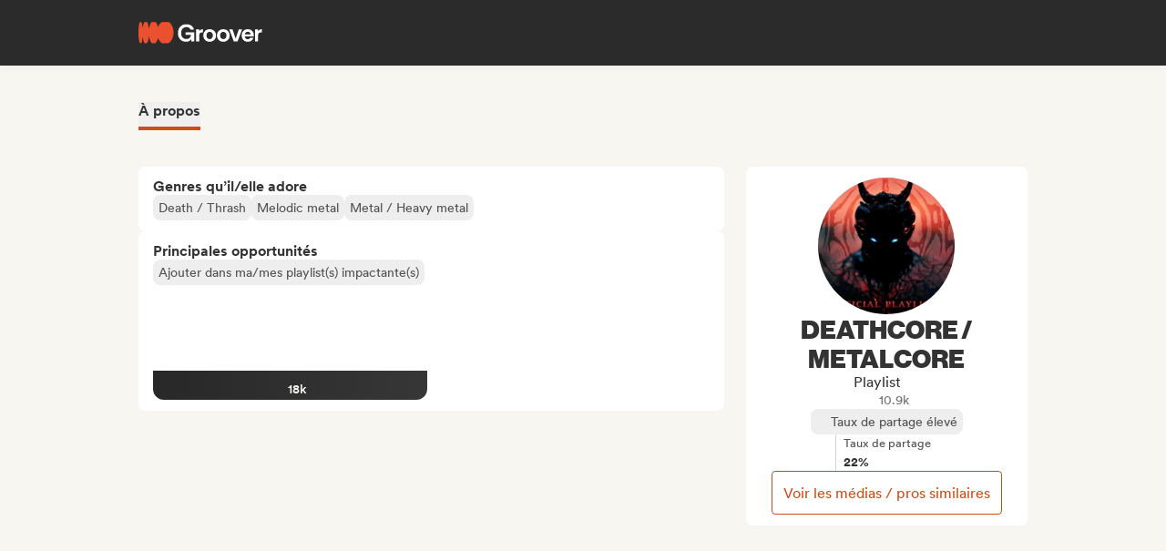

--- FILE ---
content_type: text/html;charset=utf-8
request_url: https://groover.co/fr/influencer/profile/0.deathcore-metalcore/
body_size: 55063
content:
<!DOCTYPE html><html  dir="ltr" lang="fr-FR" class="" style=""><head><meta charset="UTF-8">
<meta name="viewport" content="width=device-width, initial-scale=1">
<script nonce="v62ZuSmZsGiJ5ofOPhnt51cR" type="importmap">{"imports":{"#entry":"https://cdn-prod.groover.co/_nuxt/entry.DBcNx3Cq.js"}}</script>
<title>DEATHCORE &#x2F; METALCORE playlist sur Groover</title>
<link nonce="v62ZuSmZsGiJ5ofOPhnt51cR" href="https://cdn-prod.groover.co" rel="preconnect" crossorigin="anonymous">
<style nonce="v62ZuSmZsGiJ5ofOPhnt51cR">*,:after,:before{--tw-border-spacing-x:0;--tw-border-spacing-y:0;--tw-translate-x:0;--tw-translate-y:0;--tw-rotate:0;--tw-skew-x:0;--tw-skew-y:0;--tw-scale-x:1;--tw-scale-y:1;--tw-pan-x: ;--tw-pan-y: ;--tw-pinch-zoom: ;--tw-scroll-snap-strictness:proximity;--tw-gradient-from-position: ;--tw-gradient-via-position: ;--tw-gradient-to-position: ;--tw-ordinal: ;--tw-slashed-zero: ;--tw-numeric-figure: ;--tw-numeric-spacing: ;--tw-numeric-fraction: ;--tw-ring-inset: ;--tw-ring-offset-width:0px;--tw-ring-offset-color:#528bdd;--tw-ring-color:rgba(82,139,221,.5);--tw-ring-offset-shadow:0 0 #0000;--tw-ring-shadow:0 0 #0000;--tw-shadow:0 0 #0000;--tw-shadow-colored:0 0 #0000;--tw-blur: ;--tw-brightness: ;--tw-contrast: ;--tw-grayscale: ;--tw-hue-rotate: ;--tw-invert: ;--tw-saturate: ;--tw-sepia: ;--tw-drop-shadow: ;--tw-backdrop-blur: ;--tw-backdrop-brightness: ;--tw-backdrop-contrast: ;--tw-backdrop-grayscale: ;--tw-backdrop-hue-rotate: ;--tw-backdrop-invert: ;--tw-backdrop-opacity: ;--tw-backdrop-saturate: ;--tw-backdrop-sepia: ;--tw-contain-size: ;--tw-contain-layout: ;--tw-contain-paint: ;--tw-contain-style: }::backdrop{--tw-border-spacing-x:0;--tw-border-spacing-y:0;--tw-translate-x:0;--tw-translate-y:0;--tw-rotate:0;--tw-skew-x:0;--tw-skew-y:0;--tw-scale-x:1;--tw-scale-y:1;--tw-pan-x: ;--tw-pan-y: ;--tw-pinch-zoom: ;--tw-scroll-snap-strictness:proximity;--tw-gradient-from-position: ;--tw-gradient-via-position: ;--tw-gradient-to-position: ;--tw-ordinal: ;--tw-slashed-zero: ;--tw-numeric-figure: ;--tw-numeric-spacing: ;--tw-numeric-fraction: ;--tw-ring-inset: ;--tw-ring-offset-width:0px;--tw-ring-offset-color:#528bdd;--tw-ring-color:rgba(82,139,221,.5);--tw-ring-offset-shadow:0 0 #0000;--tw-ring-shadow:0 0 #0000;--tw-shadow:0 0 #0000;--tw-shadow-colored:0 0 #0000;--tw-blur: ;--tw-brightness: ;--tw-contrast: ;--tw-grayscale: ;--tw-hue-rotate: ;--tw-invert: ;--tw-saturate: ;--tw-sepia: ;--tw-drop-shadow: ;--tw-backdrop-blur: ;--tw-backdrop-brightness: ;--tw-backdrop-contrast: ;--tw-backdrop-grayscale: ;--tw-backdrop-hue-rotate: ;--tw-backdrop-invert: ;--tw-backdrop-opacity: ;--tw-backdrop-saturate: ;--tw-backdrop-sepia: ;--tw-contain-size: ;--tw-contain-layout: ;--tw-contain-paint: ;--tw-contain-style: }*,:after,:before{border:0 solid #dedede;box-sizing:border-box}:after,:before{--tw-content:""}:host,html{line-height:1.5;-webkit-text-size-adjust:100%;font-family:Circular,"system-ui",-apple-system,BlinkMacSystemFont,Segoe UI,Roboto,Helvetica Neue,Arial,Noto Sans,sans-serif,Apple Color Emoji,Segoe UI Emoji,Segoe UI Symbol,Noto Color Emoji;font-feature-settings:normal;font-variation-settings:normal;-moz-tab-size:4;-o-tab-size:4;tab-size:4;-webkit-tap-highlight-color:transparent}body{line-height:inherit;margin:0}hr{border-top-width:1px;color:inherit;height:0}abbr:where([title]){-webkit-text-decoration:underline dotted;text-decoration:underline dotted}h1,h2,h3,h4,h5,h6{font-size:inherit;font-weight:inherit}a{color:inherit;text-decoration:inherit}b,strong{font-weight:bolder}code,kbd,pre,samp{font-family:ui-monospace,SFMono-Regular,Menlo,Monaco,Consolas,Liberation Mono,Courier New,monospace;font-feature-settings:normal;font-size:1em;font-variation-settings:normal}small{font-size:80%}sub,sup{font-size:75%;line-height:0;position:relative;vertical-align:baseline}sub{bottom:-.25em}sup{top:-.5em}table{border-collapse:collapse;border-color:inherit;text-indent:0}button,input,optgroup,select,textarea{color:inherit;font-family:inherit;font-feature-settings:inherit;font-size:100%;font-variation-settings:inherit;font-weight:inherit;letter-spacing:inherit;line-height:inherit;margin:0;padding:0}button,select{text-transform:none}button,input:where([type=button]),input:where([type=reset]),input:where([type=submit]){-webkit-appearance:button;background-color:transparent;background-image:none}:-moz-focusring{outline:auto}:-moz-ui-invalid{box-shadow:none}progress{vertical-align:baseline}::-webkit-inner-spin-button,::-webkit-outer-spin-button{height:auto}[type=search]{-webkit-appearance:textfield;outline-offset:-2px}::-webkit-search-decoration{-webkit-appearance:none}::-webkit-file-upload-button{-webkit-appearance:button;font:inherit}summary{display:list-item}blockquote,dd,dl,figure,h1,h2,h3,h4,h5,h6,hr,p,pre{margin:0}fieldset{margin:0}fieldset,legend{padding:0}menu,ol,ul{list-style:none;margin:0;padding:0}dialog{padding:0}textarea{resize:vertical}input::-moz-placeholder,textarea::-moz-placeholder{color:#9ca3af;opacity:1}input::placeholder,textarea::placeholder{color:#9ca3af;opacity:1}[role=button],button{cursor:pointer}:disabled{cursor:default}audio,canvas,embed,iframe,img,object,svg,video{display:block;vertical-align:middle}img,video{height:auto;max-width:100%}[hidden]:where(:not([hidden=until-found])){display:none}.tw-text-h1{font-family:neue-haas-display,Circular,"system-ui",-apple-system,BlinkMacSystemFont,Segoe UI,Roboto,Helvetica Neue,Arial,Noto Sans,sans-serif,Apple Color Emoji,Segoe UI Emoji,Segoe UI Symbol,Noto Color Emoji;font-size:3.75rem;font-weight:900;line-height:4.5rem}@media (max-width:767px){.tw-text-h1{font-size:3rem;line-height:3.5rem}}.tw-text-h2{font-family:neue-haas-display,Circular,"system-ui",-apple-system,BlinkMacSystemFont,Segoe UI,Roboto,Helvetica Neue,Arial,Noto Sans,sans-serif,Apple Color Emoji,Segoe UI Emoji,Segoe UI Symbol,Noto Color Emoji;font-size:3rem;font-weight:900;line-height:3.5rem}@media (max-width:767px){.tw-text-h2{font-size:2.25rem;line-height:3rem}}.tw-text-h3{font-family:neue-haas-display,Circular,"system-ui",-apple-system,BlinkMacSystemFont,Segoe UI,Roboto,Helvetica Neue,Arial,Noto Sans,sans-serif,Apple Color Emoji,Segoe UI Emoji,Segoe UI Symbol,Noto Color Emoji;font-size:2.25rem;font-weight:900;line-height:3rem}@media (max-width:767px){.tw-text-h3{font-size:1.75rem;line-height:2rem}}.tw-text-h4{font-family:neue-haas-display,Circular,"system-ui",-apple-system,BlinkMacSystemFont,Segoe UI,Roboto,Helvetica Neue,Arial,Noto Sans,sans-serif,Apple Color Emoji,Segoe UI Emoji,Segoe UI Symbol,Noto Color Emoji;font-size:1.75rem;font-weight:900;line-height:2rem}@media (max-width:767px){.tw-text-h4{font-size:1.5rem}}.tw-text-h5{font-family:neue-haas-display,Circular,"system-ui",-apple-system,BlinkMacSystemFont,Segoe UI,Roboto,Helvetica Neue,Arial,Noto Sans,sans-serif,Apple Color Emoji,Segoe UI Emoji,Segoe UI Symbol,Noto Color Emoji;font-size:1.5rem;font-weight:900;line-height:2rem}@media (max-width:767px){.tw-text-h5{font-size:1.25rem}}.tw-text-h6{font-family:neue-haas-display,Circular,"system-ui",-apple-system,BlinkMacSystemFont,Segoe UI,Roboto,Helvetica Neue,Arial,Noto Sans,sans-serif,Apple Color Emoji,Segoe UI Emoji,Segoe UI Symbol,Noto Color Emoji;font-size:1.25rem;font-weight:900;line-height:1.5rem}.tw-text-body{font-size:1rem;line-height:1.5rem}.tw-text-body-lg{font-size:1.125rem;line-height:1.5rem}.tw-text-body-sm{font-size:.875rem;line-height:1.25rem}.tw-text-body-xs{font-size:.8125rem;line-height:1.25rem}.tw-text-form-error{color:#eb4452;font-size:.875rem;font-weight:500;line-height:1.25rem}.tw-sr-only{height:1px;margin:-1px;overflow:hidden;padding:0;position:absolute;width:1px;clip:rect(0,0,0,0);border-width:0;white-space:nowrap}.\!tw-pointer-events-none{pointer-events:none!important}.tw-pointer-events-none{pointer-events:none}.tw-pointer-events-auto{pointer-events:auto}.tw-static{position:static}.tw-fixed{position:fixed}.tw-absolute{position:absolute}.tw-relative{position:relative}.tw-sticky{position:sticky}.tw-inset-0,.tw-inset-zero{inset:0}.tw-inset-y-zero{bottom:0;top:0}.\!tw-top-1\/2{top:50%!important}.\!tw-top-\[calc\(50\%-2px\)\]{top:calc(50% - 2px)!important}.-tw-bottom-2{bottom:-8px}.-tw-bottom-4{bottom:-16px}.-tw-bottom-\[6px\]{bottom:-6px}.-tw-left-md{left:-12px}.-tw-left-px{left:-1px}.-tw-left-sm{left:-8px}.-tw-right-\[100px\]{right:-100px}.-tw-right-\[10px\]{right:-10px}.-tw-right-\[6px\]{right:-6px}.-tw-top-1{top:-4px}.-tw-top-2{top:-8px}.-tw-top-4{top:-16px}.-tw-top-md{top:-12px}.-tw-top-xl{top:-20px}.tw--bottom-12{bottom:-48px}.tw--left-12{left:-48px}.tw--right-12{right:-48px}.tw--right-20{right:-80px}.tw-bottom-0{bottom:0}.tw-bottom-1{bottom:4px}.tw-bottom-10{bottom:40px}.tw-bottom-20{bottom:80px}.tw-bottom-4{bottom:16px}.tw-bottom-5{bottom:20px}.tw-bottom-6{bottom:24px}.tw-bottom-7xl{bottom:80px}.tw-bottom-\[calc\(50\%-6px\)\]{bottom:calc(50% - 6px)}.tw-bottom-\[unset\]{bottom:unset}.tw-bottom-full{bottom:100%}.tw-bottom-lg{bottom:16px}.tw-bottom-zero{bottom:0}.tw-left-0{left:0}.tw-left-1\/2{left:50%}.tw-left-2{left:8px}.tw-left-3{left:12px}.tw-left-4{left:16px}.tw-left-5{left:20px}.tw-left-6{left:24px}.tw-left-\[calc\(50\%-\(107px\/2\)\)\]{left:calc(50% - 53.5px)}.tw-left-\[calc\(50\%-\(160px\/2\)\)\]{left:calc(50% - 80px)}.tw-left-lg{left:16px}.tw-left-zero{left:0}.tw-right-0{right:0}.tw-right-3{right:12px}.tw-right-4{right:16px}.tw-right-5{right:20px}.tw-right-\[1px\]{right:1px}.tw-right-\[calc\(100\%\+12px\)\]{right:calc(100% + 12px)}.tw-right-\[unset\]{right:unset}.tw-right-\[var\(--grid-pad-adjust\)\]{right:var(--grid-pad-adjust)}.tw-right-full{right:100%}.tw-right-lg{right:16px}.tw-right-md{right:12px}.tw-right-zero{right:0}.tw-top-0{top:0}.tw-top-1{top:4px}.tw-top-1\/2{top:50%}.tw-top-10{top:40px}.tw-top-14{top:56px}.tw-top-15{top:60px}.tw-top-2{top:8px}.tw-top-3{top:12px}.tw-top-4{top:16px}.tw-top-5{top:20px}.tw-top-6{top:24px}.tw-top-8{top:32px}.tw-top-\[13px\]{top:13px}.tw-top-\[140px\]{top:140px}.tw-top-\[1px\]{top:1px}.tw-top-\[42px\]{top:42px}.tw-top-\[52px\]{top:52px}.tw-top-\[68px\]{top:68px}.tw-top-\[82px\]{top:82px}.tw-top-\[calc\(-107px\/2\)\]{top:-53.5px}.tw-top-\[calc\(100\%\+1px\)\]{top:calc(100% + 1px)}.tw-top-\[calc\(100\%\+8px\)\]{top:calc(100% + 8px)}.tw-top-\[calc\(50\%-2px\)\]{top:calc(50% - 2px)}.tw-top-\[calc\(50\%-4px\)\]{top:calc(50% - 4px)}.tw-top-\[calc\(50\%-6px\)\]{top:calc(50% - 6px)}.tw-top-\[calc\(var\(--navbarHeight\)-theme\(\'space\.4\'\)\)\]{top:calc(var(--navbarHeight) - 16px)}.tw-top-\[unset\]{top:unset}.tw-top-full{top:100%}.tw-top-zero{top:0}.\!tw-z-0{z-index:0!important}.-tw-z-10{z-index:-10}.tw-z-0{z-index:0}.tw-z-10{z-index:10}.tw-z-20{z-index:20}.tw-z-30{z-index:30}.tw-z-40{z-index:40}.tw-z-50{z-index:50}.tw-z-\[-1\]{z-index:-1}.tw-z-\[1000001\]{z-index:1000001}.tw-z-\[10000\]{z-index:10000}.tw-z-\[10001\]{z-index:10001}.tw-z-\[10050\]{z-index:10050}.tw-z-\[1\]{z-index:1}.tw-z-\[4\]{z-index:4}.tw-z-\[60\]{z-index:60}.tw-z-\[999999\]{z-index:999999}.tw-z-\[99999\]{z-index:99999}.tw-z-\[999\]{z-index:999}.tw-order-1{order:1}.tw-order-2{order:2}.tw-order-3{order:3}.tw-order-4{order:4}.tw-col-span-1{grid-column:span 1/span 1}.tw-col-span-12{grid-column:span 12/span 12}.tw-col-span-2{grid-column:span 2/span 2}.tw-col-span-5{grid-column:span 5/span 5}.tw-col-span-7{grid-column:span 7/span 7}.tw-col-start-2{grid-column-start:2}.tw-row-start-1{grid-row-start:1}.tw--m-5{margin:-20px}.tw-m-0{margin:0}.tw-m-1{margin:4px}.tw-m-2{margin:8px}.tw-m-4{margin:16px}.tw-m-5{margin:20px}.tw-m-6{margin:24px}.tw-m-auto{margin:auto}.\!tw-mx-0{margin-left:0!important;margin-right:0!important}.\!tw-my-0{margin-bottom:0!important;margin-top:0!important}.-tw-mx-2{margin-left:-8px;margin-right:-8px}.-tw-mx-4{margin-left:-16px;margin-right:-16px}.-tw-mx-6{margin-left:-24px;margin-right:-24px}.-tw-mx-lg{margin-left:-16px;margin-right:-16px}.tw--mx-10{margin-left:-40px;margin-right:-40px}.tw--mx-2{margin-left:-8px;margin-right:-8px}.tw--mx-2xl{margin-left:-24px;margin-right:-24px}.tw--mx-4{margin-left:-16px;margin-right:-16px}.tw--my-2{margin-bottom:-8px;margin-top:-8px}.tw--my-xl{margin-bottom:-20px;margin-top:-20px}.tw-mx-0{margin-left:0;margin-right:0}.tw-mx-1{margin-left:4px;margin-right:4px}.tw-mx-2{margin-left:8px;margin-right:8px}.tw-mx-3{margin-left:12px;margin-right:12px}.tw-mx-4{margin-left:16px;margin-right:16px}.tw-mx-6{margin-left:24px;margin-right:24px}.tw-mx-\[3px\]{margin-left:3px;margin-right:3px}.tw-mx-auto{margin-left:auto;margin-right:auto}.tw-mx-lg{margin-left:16px;margin-right:16px}.tw-mx-xl{margin-left:20px;margin-right:20px}.tw-mx-zero{margin-left:0;margin-right:0}.tw-my-0{margin-bottom:0;margin-top:0}.tw-my-10{margin-bottom:40px;margin-top:40px}.tw-my-2{margin-bottom:8px;margin-top:8px}.tw-my-20{margin-bottom:80px;margin-top:80px}.tw-my-2xl{margin-bottom:24px;margin-top:24px}.tw-my-2xs{margin-bottom:4px;margin-top:4px}.tw-my-3{margin-bottom:12px;margin-top:12px}.tw-my-4{margin-bottom:16px;margin-top:16px}.tw-my-5{margin-bottom:20px;margin-top:20px}.tw-my-5xl{margin-bottom:48px;margin-top:48px}.tw-my-6{margin-bottom:24px;margin-top:24px}.tw-my-8{margin-bottom:32px;margin-top:32px}.tw-my-auto{margin-bottom:auto;margin-top:auto}.tw-my-sm{margin-bottom:8px;margin-top:8px}.\!tw-mb-0{margin-bottom:0!important}.\!tw-ml-0{margin-left:0!important}.\!tw-mt-14{margin-top:56px!important}.-tw-mb-4{margin-bottom:-16px}.-tw-mr-2{margin-right:-8px}.-tw-mt-1{margin-top:-4px}.-tw-mt-12{margin-top:-48px}.-tw-mt-2{margin-top:-8px}.-tw-mt-2xs{margin-top:-4px}.-tw-mt-\[10px\]{margin-top:-10px}.tw--mb-1{margin-bottom:-4px}.tw--mb-3{margin-bottom:-12px}.tw--ml-1{margin-left:-4px}.tw--ml-2{margin-left:-8px}.tw--ml-2xs{margin-left:-4px}.tw--mt-2{margin-top:-8px}.tw-mb-0{margin-bottom:0}.tw-mb-1{margin-bottom:4px}.tw-mb-10{margin-bottom:40px}.tw-mb-12{margin-bottom:48px}.tw-mb-16{margin-bottom:64px}.tw-mb-2{margin-bottom:8px}.tw-mb-20{margin-bottom:80px}.tw-mb-24{margin-bottom:96px}.tw-mb-2xl{margin-bottom:24px}.tw-mb-2xs{margin-bottom:4px}.tw-mb-3{margin-bottom:12px}.tw-mb-32{margin-bottom:126px}.tw-mb-3xl{margin-bottom:32px}.tw-mb-4{margin-bottom:16px}.tw-mb-40{margin-bottom:160px}.tw-mb-48{margin-bottom:192px}.tw-mb-4xl{margin-bottom:40px}.tw-mb-5{margin-bottom:20px}.tw-mb-6{margin-bottom:24px}.tw-mb-6xl{margin-bottom:64px}.tw-mb-8{margin-bottom:32px}.tw-mb-8xl{margin-bottom:120px}.tw-mb-\[108px\]{margin-bottom:108px}.tw-mb-\[6px\]{margin-bottom:6px}.tw-mb-\[85px\]{margin-bottom:85px}.tw-mb-auto{margin-bottom:auto}.tw-mb-lg{margin-bottom:16px}.tw-mb-md{margin-bottom:12px}.tw-mb-px{margin-bottom:1px}.tw-mb-sm{margin-bottom:8px}.tw-mb-xl{margin-bottom:20px}.tw-ml-0{margin-left:0}.tw-ml-1{margin-left:4px}.tw-ml-12{margin-left:48px}.tw-ml-16{margin-left:64px}.tw-ml-2{margin-left:8px}.tw-ml-2xs{margin-left:4px}.tw-ml-3{margin-left:12px}.tw-ml-3xl{margin-left:32px}.tw-ml-3xs{margin-left:2px}.tw-ml-4{margin-left:16px}.tw-ml-5{margin-left:20px}.tw-ml-6{margin-left:24px}.tw-ml-8{margin-left:32px}.tw-ml-\[2px\]{margin-left:2px}.tw-ml-\[6px\]{margin-left:6px}.tw-ml-auto{margin-left:auto}.tw-ml-lg{margin-left:16px}.tw-ml-md{margin-left:12px}.tw-ml-sm{margin-left:8px}.tw-ml-xs{margin-left:6px}.tw-mr-0{margin-right:0}.tw-mr-1{margin-right:4px}.tw-mr-10{margin-right:40px}.tw-mr-16{margin-right:64px}.tw-mr-2{margin-right:8px}.tw-mr-2xl{margin-right:24px}.tw-mr-2xs{margin-right:4px}.tw-mr-3{margin-right:12px}.tw-mr-3xs{margin-right:2px}.tw-mr-4{margin-right:16px}.tw-mr-4xl{margin-right:40px}.tw-mr-4xs{margin-right:1px}.tw-mr-5{margin-right:20px}.tw-mr-6{margin-right:24px}.tw-mr-\[6px\]{margin-right:6px}.tw-mr-auto{margin-right:auto}.tw-mr-lg{margin-right:16px}.tw-mr-px{margin-right:1px}.tw-mr-sm{margin-right:8px}.tw-mt-0{margin-top:0}.tw-mt-1{margin-top:4px}.tw-mt-10{margin-top:40px}.tw-mt-12{margin-top:48px}.tw-mt-14{margin-top:56px}.tw-mt-16{margin-top:64px}.tw-mt-2{margin-top:8px}.tw-mt-20{margin-top:80px}.tw-mt-2xl{margin-top:24px}.tw-mt-2xs{margin-top:4px}.tw-mt-3{margin-top:12px}.tw-mt-32{margin-top:126px}.tw-mt-3xl{margin-top:32px}.tw-mt-3xs{margin-top:2px}.tw-mt-4{margin-top:16px}.tw-mt-4xl{margin-top:40px}.tw-mt-5{margin-top:20px}.tw-mt-5xl{margin-top:48px}.tw-mt-6{margin-top:24px}.tw-mt-6xl{margin-top:64px}.tw-mt-8{margin-top:32px}.tw-mt-\[10px\]{margin-top:10px}.tw-mt-\[28px\]{margin-top:28px}.tw-mt-\[2px\]{margin-top:2px}.tw-mt-\[56px\]{margin-top:56px}.tw-mt-auto{margin-top:auto}.tw-mt-lg{margin-top:16px}.tw-mt-md{margin-top:12px}.tw-mt-px{margin-top:1px}.tw-mt-sm{margin-top:8px}.tw-mt-xl{margin-top:20px}.tw-mt-xs{margin-top:6px}.tw-box-border{box-sizing:border-box}.tw-line-clamp-1{-webkit-line-clamp:1}.tw-line-clamp-1,.tw-line-clamp-2{display:-webkit-box;overflow:hidden;-webkit-box-orient:vertical}.tw-line-clamp-2{-webkit-line-clamp:2}.tw-line-clamp-3{display:-webkit-box;overflow:hidden;-webkit-box-orient:vertical;-webkit-line-clamp:3}.tw-block{display:block}.tw-inline-block{display:inline-block}.tw-inline{display:inline}.\!tw-flex{display:flex!important}.tw-flex{display:flex}.tw-inline-flex{display:inline-flex}.\!tw-grid{display:grid!important}.tw-grid{display:grid}.\!tw-hidden{display:none!important}.tw-hidden{display:none}.tw-aspect-\[9\/16\]{aspect-ratio:9/16}.tw-aspect-square{aspect-ratio:1/1}.\!tw-size-4xl{height:40px!important;width:40px!important}.tw-size-0{height:0;width:0}.tw-size-10{height:40px;width:40px}.tw-size-12{height:48px;width:48px}.tw-size-14{height:56px;width:56px}.tw-size-15{height:60px;width:60px}.tw-size-16{height:64px;width:64px}.tw-size-20{height:80px;width:80px}.tw-size-2xl{height:24px;width:24px}.tw-size-3{height:12px;width:12px}.tw-size-3xl{height:32px;width:32px}.tw-size-4{height:16px;width:16px}.tw-size-40{height:160px;width:160px}.tw-size-4xl{height:40px;width:40px}.tw-size-5{height:20px;width:20px}.tw-size-6{height:24px;width:24px}.tw-size-8{height:32px;width:32px}.tw-size-\[120px\]{height:120px;width:120px}.tw-size-\[180px\]{height:180px;width:180px}.tw-size-\[18px\]{height:18px;width:18px}.tw-size-\[36px\]{height:36px;width:36px}.tw-size-\[42px\]{height:42px;width:42px}.tw-size-\[56px\]{height:56px;width:56px}.tw-size-\[72px\]{height:72px;width:72px}.tw-size-\[76px\]{height:76px;width:76px}.tw-size-\[clamp\(95px\,20\%\,130px\)\]{height:clamp(95px,20%,130px);width:clamp(95px,20%,130px)}.tw-size-full{height:100%;width:100%}.tw-size-lg{height:16px;width:16px}.tw-size-md{height:12px;width:12px}.tw-size-sm{height:8px;width:8px}.tw-size-xl{height:20px;width:20px}.\!tw-h-20{height:80px!important}.\!tw-h-\[240px\]{height:240px!important}.\!tw-h-\[247px\]{height:247px!important}.\!tw-h-auto{height:auto!important}.tw-h-0{height:0}.tw-h-1{height:4px}.tw-h-10{height:40px}.tw-h-10xl{height:256px}.tw-h-12{height:48px}.tw-h-14{height:56px}.tw-h-15{height:60px}.tw-h-16{height:64px}.tw-h-18{height:72px}.tw-h-2{height:8px}.tw-h-20{height:80px}.tw-h-24{height:96px}.tw-h-2xl{height:24px}.tw-h-3{height:12px}.tw-h-32{height:126px}.tw-h-3xl{height:32px}.tw-h-3xs{height:2px}.tw-h-4{height:16px}.tw-h-40{height:160px}.tw-h-48{height:192px}.tw-h-4xl{height:40px}.tw-h-4xs{height:1px}.tw-h-5{height:20px}.tw-h-5xl{height:48px}.tw-h-6{height:24px}.tw-h-64{height:256px}.tw-h-7xl{height:80px}.tw-h-8{height:32px}.tw-h-8xl{height:120px}.tw-h-\[107px\]{height:107px}.tw-h-\[113px\]{height:113px}.tw-h-\[120px\]{height:120px}.tw-h-\[141px\]{height:141px}.tw-h-\[14px\]{height:14px}.tw-h-\[150px\]{height:150px}.tw-h-\[176px\]{height:176px}.tw-h-\[18px\]{height:18px}.tw-h-\[194px\]{height:194px}.tw-h-\[19px\]{height:19px}.tw-h-\[1px\]{height:1px}.tw-h-\[21px\]{height:21px}.tw-h-\[22px\]{height:22px}.tw-h-\[28px\]{height:28px}.tw-h-\[2px\]{height:2px}.tw-h-\[34px\]{height:34px}.tw-h-\[350px\]{height:350px}.tw-h-\[36px\]{height:36px}.tw-h-\[41px\]{height:41px}.tw-h-\[42px\]{height:42px}.tw-h-\[43px\]{height:43px}.tw-h-\[51px\]{height:51px}.tw-h-\[55px\]{height:55px}.tw-h-\[56px\]{height:56px}.tw-h-\[58px\]{height:58px}.tw-h-\[5px\]{height:5px}.tw-h-\[62px\]{height:62px}.tw-h-\[76px\]{height:76px}.tw-h-\[78px\]{height:78px}.tw-h-\[82px\]{height:82px}.tw-h-\[83px\]{height:83px}.tw-h-\[84px\]{height:84px}.tw-h-\[86px\]{height:86px}.tw-h-\[calc\(100\%-2px\)\]{height:calc(100% - 2px)}.tw-h-\[calc\(100\%-48px\)\]{height:calc(100% - 48px)}.tw-h-\[calc\(100vh-332px\)\]{height:calc(100vh - 332px)}.tw-h-\[calc\(100vh-60px\)\]{height:calc(100vh - 60px)}.tw-h-\[calc\(100vh-var\(--navbarHeight\)\)\]{height:calc(100vh - var(--navbarHeight))}.tw-h-\[var\(--cardWidth\)\]{height:var(--cardWidth)}.tw-h-auto{height:auto}.tw-h-dvh{height:100dvh}.tw-h-full{height:100%}.tw-h-lg{height:16px}.tw-h-px{height:1px}.tw-h-screen{height:100vh}.tw-h-xl{height:20px}.tw-max-h-10{max-height:40px}.tw-max-h-12{max-height:48px}.tw-max-h-20{max-height:80px}.tw-max-h-6{max-height:24px}.tw-max-h-\[140px\]{max-height:140px}.tw-max-h-\[200px\]{max-height:200px}.tw-max-h-\[240px\]{max-height:240px}.tw-max-h-\[247px\]{max-height:247px}.tw-max-h-\[256px\]{max-height:256px}.tw-max-h-\[320px\]{max-height:320px}.tw-max-h-\[34px\]{max-height:34px}.tw-max-h-\[398px\]{max-height:398px}.tw-max-h-\[50vh\]{max-height:50vh}.tw-max-h-\[52px\]{max-height:52px}.tw-max-h-\[56px\]{max-height:56px}.tw-max-h-\[81px\]{max-height:81px}.tw-max-h-\[90\%\]{max-height:90%}.tw-max-h-\[calc\(100vh-84px\)\]{max-height:calc(100vh - 84px)}.tw-max-h-\[calc\(100vh-theme\(\'space\.10\'\)\)\]{max-height:calc(100vh - 40px)}.tw-max-h-\[calc\(65vh-var\(--navbarHeight\)-\(theme\(\'space\.6\'\)\*4\)\)\]{max-height:calc(65vh - var(--navbarHeight) - 96px)}.tw-max-h-full{max-height:100%}.tw-min-h-14{min-height:56px}.tw-min-h-15{min-height:60px}.tw-min-h-32{min-height:126px}.tw-min-h-64{min-height:256px}.tw-min-h-8{min-height:32px}.tw-min-h-\[113px\]{min-height:113px}.tw-min-h-\[16px\]{min-height:16px}.tw-min-h-\[196px\]{min-height:196px}.tw-min-h-\[200px\]{min-height:200px}.tw-min-h-\[20px\]{min-height:20px}.tw-min-h-\[24px\]{min-height:24px}.tw-min-h-\[250px\]{min-height:250px}.tw-min-h-\[280px\]{min-height:280px}.tw-min-h-\[32px\]{min-height:32px}.tw-min-h-\[42px\]{min-height:42px}.tw-min-h-\[50px\]{min-height:50px}.tw-min-h-\[512px\]{min-height:512px}.tw-min-h-\[80px\]{min-height:80px}.tw-min-h-\[88px\]{min-height:88px}.tw-min-h-\[theme\(\'space\.16\'\)\]{min-height:64px}.tw-min-h-\[theme\(\'space\.4\'\)\]{min-height:16px}.tw-min-h-\[theme\(\'space\.5\'\)\]{min-height:20px}.tw-min-h-\[theme\(\'space\.6\'\)\]{min-height:24px}.tw-min-h-dvh{min-height:100dvh}.tw-min-h-full{min-height:100%}.tw-min-h-screen{min-height:100vh}.tw-min-h-xl{min-height:20px}.\!tw-w-10{width:40px!important}.\!tw-w-6{width:24px!important}.\!tw-w-\[113px\]{width:113px!important}.\!tw-w-auto{width:auto!important}.\!tw-w-full{width:100%!important}.tw-w-0{width:0}.tw-w-1{width:4px}.tw-w-1\/2{width:50%}.tw-w-10{width:40px}.tw-w-12{width:48px}.tw-w-14{width:56px}.tw-w-16{width:64px}.tw-w-18{width:72px}.tw-w-2{width:8px}.tw-w-2\/3{width:66.666667%}.tw-w-20{width:80px}.tw-w-24{width:96px}.tw-w-2xl{width:24px}.tw-w-3{width:12px}.tw-w-32{width:126px}.tw-w-3xl{width:32px}.tw-w-4{width:16px}.tw-w-4\/5{width:80%}.tw-w-40{width:160px}.tw-w-48{width:192px}.tw-w-5{width:20px}.tw-w-5xl{width:48px}.tw-w-6{width:24px}.tw-w-64{width:256px}.tw-w-7xl{width:80px}.tw-w-8{width:32px}.tw-w-9\/12{width:75%}.tw-w-\[100px\]{width:100px}.tw-w-\[106px\]{width:106px}.tw-w-\[107px\]{width:107px}.tw-w-\[112px\]{width:112px}.tw-w-\[113px\]{width:113px}.tw-w-\[120px\]{width:120px}.tw-w-\[132px\]{width:132px}.tw-w-\[150px\]{width:150px}.tw-w-\[1px\]{width:1px}.tw-w-\[200px\]{width:200px}.tw-w-\[272px\]{width:272px}.tw-w-\[2px\]{width:2px}.tw-w-\[300px\]{width:300px}.tw-w-\[30px\]{width:30px}.tw-w-\[320px\]{width:320px}.tw-w-\[34px\]{width:34px}.tw-w-\[364px\]{width:364px}.tw-w-\[80\%\]{width:80%}.tw-w-\[calc\(100\%\+2px\)\]{width:calc(100% + 2px)}.tw-w-\[calc\(100\%-32px\)\]{width:calc(100% - 32px)}.tw-w-\[calc\(100\%-80px\)\]{width:calc(100% - 80px)}.tw-w-\[unset\]{width:unset}.tw-w-\[var\(--cardWidth\)\]{width:var(--cardWidth)}.tw-w-auto{width:auto}.tw-w-full{width:100%}.tw-w-lg{width:16px}.tw-w-max{width:-moz-max-content;width:max-content}.tw-w-min{width:-moz-min-content;width:min-content}.tw-w-px{width:1px}.tw-w-screen{width:100vw}.tw-w-xl{width:20px}.\!tw-min-w-\[24px\]{min-width:24px!important}.\!tw-min-w-fit{min-width:-moz-fit-content!important;min-width:fit-content!important}.tw-min-w-0{min-width:0}.tw-min-w-2{min-width:8px}.tw-min-w-20{min-width:80px}.tw-min-w-24{min-width:96px}.tw-min-w-2xl{min-width:24px}.tw-min-w-3xl{min-width:32px}.tw-min-w-4xl{min-width:40px}.tw-min-w-72{min-width:320px}.tw-min-w-\[160px\]{min-width:160px}.tw-min-w-\[16px\]{min-width:16px}.tw-min-w-\[176px\]{min-width:176px}.tw-min-w-\[20px\]{min-width:20px}.tw-min-w-\[272px\]{min-width:272px}.tw-min-w-\[364px\]{min-width:364px}.tw-min-w-\[90px\]{min-width:90px}.tw-min-w-fit{min-width:-moz-fit-content;min-width:fit-content}.tw-min-w-full{min-width:100%}.\!tw-max-w-\[1200px\]{max-width:1200px!important}.\!tw-max-w-full{max-width:100%!important}.tw-max-w-2{max-width:8px}.tw-max-w-3xl{max-width:48rem}.tw-max-w-48{max-width:192px}.tw-max-w-64{max-width:256px}.tw-max-w-\[1200px\]{max-width:1200px}.tw-max-w-\[136px\]{max-width:136px}.tw-max-w-\[143px\]{max-width:143px}.tw-max-w-\[148px\]{max-width:148px}.tw-max-w-\[224px\]{max-width:224px}.tw-max-w-\[246px\]{max-width:246px}.tw-max-w-\[325px\]{max-width:325px}.tw-max-w-\[332px\]{max-width:332px}.tw-max-w-\[363px\]{max-width:363px}.tw-max-w-\[380px\]{max-width:380px}.tw-max-w-\[480px\]{max-width:480px}.tw-max-w-\[500px\]{max-width:500px}.tw-max-w-\[56px\]{max-width:56px}.tw-max-w-\[660px\]{max-width:660px}.tw-max-w-\[688px\]{max-width:688px}.tw-max-w-\[85\%\]{max-width:85%}.tw-max-w-\[86px\]{max-width:86px}.tw-max-w-\[calc\(100\%-100px\)\]{max-width:calc(100% - 100px)}.tw-max-w-\[calc\(100\%-56px-12px\)\]{max-width:calc(100% - 68px)}.tw-max-w-\[calc\(var\(--grid-8\)\)\]{max-width:calc(var(--grid-8))}.tw-max-w-\[var\(--page-width\)\]{max-width:var(--page-width)}.tw-max-w-full{max-width:100%}.tw-max-w-lg{max-width:32rem}.tw-max-w-max{max-width:-moz-max-content;max-width:max-content}.tw-max-w-md{max-width:28rem}.tw-max-w-xl{max-width:36rem}.tw-max-w-xs{max-width:20rem}.tw-flex-1{flex:1 1 0%}.tw-flex-\[0_0_calc\(33\%-10px\)\]{flex:0 0 calc(33% - 10px)}.tw-flex-auto{flex:1 1 auto}.tw-flex-none{flex:none}.tw-flex-shrink{flex-shrink:1}.tw-flex-shrink-0{flex-shrink:0}.tw-shrink{flex-shrink:1}.tw-shrink-0{flex-shrink:0}.tw-shrink-\[0\.1\]{flex-shrink:.1}.tw-flex-grow,.tw-grow{flex-grow:1}.tw-grow-0{flex-grow:0}.tw-origin-center{transform-origin:center}.tw-origin-left{transform-origin:left}.-tw-translate-x-1\/2{--tw-translate-x:-50%}.-tw-translate-x-1\/2,.-tw-translate-y-1\/2{transform:translate(var(--tw-translate-x),var(--tw-translate-y)) rotate(var(--tw-rotate)) skew(var(--tw-skew-x)) skewY(var(--tw-skew-y)) scaleX(var(--tw-scale-x)) scaleY(var(--tw-scale-y))}.-tw-translate-y-1\/2{--tw-translate-y:-50%}.-tw-translate-y-1\/4{--tw-translate-y:-25%}.-tw-translate-y-1\/4,.-tw-translate-y-2{transform:translate(var(--tw-translate-x),var(--tw-translate-y)) rotate(var(--tw-rotate)) skew(var(--tw-skew-x)) skewY(var(--tw-skew-y)) scaleX(var(--tw-scale-x)) scaleY(var(--tw-scale-y))}.-tw-translate-y-2{--tw-translate-y:-8px}.-tw-translate-y-\[37\.5\%\]{--tw-translate-y:-37.5%}.-tw-translate-y-\[37\.5\%\],.-tw-translate-y-full{transform:translate(var(--tw-translate-x),var(--tw-translate-y)) rotate(var(--tw-rotate)) skew(var(--tw-skew-x)) skewY(var(--tw-skew-y)) scaleX(var(--tw-scale-x)) scaleY(var(--tw-scale-y))}.-tw-translate-y-full{--tw-translate-y:-100%}.tw--translate-x-1\/2{--tw-translate-x:-50%}.tw--translate-x-10,.tw--translate-x-1\/2{transform:translate(var(--tw-translate-x),var(--tw-translate-y)) rotate(var(--tw-rotate)) skew(var(--tw-skew-x)) skewY(var(--tw-skew-y)) scaleX(var(--tw-scale-x)) scaleY(var(--tw-scale-y))}.tw--translate-x-10{--tw-translate-x:-40px}.tw--translate-y-1{--tw-translate-y:-4px}.tw--translate-y-1,.tw--translate-y-1\/2{transform:translate(var(--tw-translate-x),var(--tw-translate-y)) rotate(var(--tw-rotate)) skew(var(--tw-skew-x)) skewY(var(--tw-skew-y)) scaleX(var(--tw-scale-x)) scaleY(var(--tw-scale-y))}.tw--translate-y-1\/2{--tw-translate-y:-50%}.tw-translate-x-0{--tw-translate-x:0px}.tw-translate-x-0,.tw-translate-x-1\/2{transform:translate(var(--tw-translate-x),var(--tw-translate-y)) rotate(var(--tw-rotate)) skew(var(--tw-skew-x)) skewY(var(--tw-skew-y)) scaleX(var(--tw-scale-x)) scaleY(var(--tw-scale-y))}.tw-translate-x-1\/2{--tw-translate-x:50%}.tw-translate-x-1\/4{--tw-translate-x:25%}.tw-translate-x-1\/4,.tw-translate-y-0{transform:translate(var(--tw-translate-x),var(--tw-translate-y)) rotate(var(--tw-rotate)) skew(var(--tw-skew-x)) skewY(var(--tw-skew-y)) scaleX(var(--tw-scale-x)) scaleY(var(--tw-scale-y))}.tw-translate-y-0{--tw-translate-y:0px}.tw-translate-y-2{--tw-translate-y:8px}.tw-translate-y-2,.tw-translate-y-4{transform:translate(var(--tw-translate-x),var(--tw-translate-y)) rotate(var(--tw-rotate)) skew(var(--tw-skew-x)) skewY(var(--tw-skew-y)) scaleX(var(--tw-scale-x)) scaleY(var(--tw-scale-y))}.tw-translate-y-4{--tw-translate-y:16px}.tw-translate-y-5{--tw-translate-y:20px}.tw-translate-y-5,.tw-translate-y-8{transform:translate(var(--tw-translate-x),var(--tw-translate-y)) rotate(var(--tw-rotate)) skew(var(--tw-skew-x)) skewY(var(--tw-skew-y)) scaleX(var(--tw-scale-x)) scaleY(var(--tw-scale-y))}.tw-translate-y-8{--tw-translate-y:32px}.tw-translate-y-full{--tw-translate-y:100%}.tw-translate-y-full,.tw-translate-y-xl{transform:translate(var(--tw-translate-x),var(--tw-translate-y)) rotate(var(--tw-rotate)) skew(var(--tw-skew-x)) skewY(var(--tw-skew-y)) scaleX(var(--tw-scale-x)) scaleY(var(--tw-scale-y))}.tw-translate-y-xl{--tw-translate-y:20px}.\!tw-rotate-45{--tw-rotate:45deg!important;transform:translate(var(--tw-translate-x),var(--tw-translate-y)) rotate(var(--tw-rotate)) skew(var(--tw-skew-x)) skewY(var(--tw-skew-y)) scaleX(var(--tw-scale-x)) scaleY(var(--tw-scale-y))!important}.-tw-rotate-45{--tw-rotate:-45deg}.-tw-rotate-45,.-tw-rotate-6{transform:translate(var(--tw-translate-x),var(--tw-translate-y)) rotate(var(--tw-rotate)) skew(var(--tw-skew-x)) skewY(var(--tw-skew-y)) scaleX(var(--tw-scale-x)) scaleY(var(--tw-scale-y))}.-tw-rotate-6{--tw-rotate:-6deg}.tw-rotate-0{--tw-rotate:0deg}.tw-rotate-0,.tw-rotate-180{transform:translate(var(--tw-translate-x),var(--tw-translate-y)) rotate(var(--tw-rotate)) skew(var(--tw-skew-x)) skewY(var(--tw-skew-y)) scaleX(var(--tw-scale-x)) scaleY(var(--tw-scale-y))}.tw-rotate-180{--tw-rotate:180deg}.tw-rotate-45{--tw-rotate:45deg}.tw-rotate-45,.tw-rotate-\[135deg\]{transform:translate(var(--tw-translate-x),var(--tw-translate-y)) rotate(var(--tw-rotate)) skew(var(--tw-skew-x)) skewY(var(--tw-skew-y)) scaleX(var(--tw-scale-x)) scaleY(var(--tw-scale-y))}.tw-rotate-\[135deg\]{--tw-rotate:135deg}.-tw-scale-100{--tw-scale-x:-1;--tw-scale-y:-1}.-tw-scale-100,.tw-scale-100{transform:translate(var(--tw-translate-x),var(--tw-translate-y)) rotate(var(--tw-rotate)) skew(var(--tw-skew-x)) skewY(var(--tw-skew-y)) scaleX(var(--tw-scale-x)) scaleY(var(--tw-scale-y))}.tw-scale-100{--tw-scale-x:1;--tw-scale-y:1}.tw-scale-110{--tw-scale-x:1.1;--tw-scale-y:1.1}.tw-scale-110,.tw-scale-75{transform:translate(var(--tw-translate-x),var(--tw-translate-y)) rotate(var(--tw-rotate)) skew(var(--tw-skew-x)) skewY(var(--tw-skew-y)) scaleX(var(--tw-scale-x)) scaleY(var(--tw-scale-y))}.tw-scale-75{--tw-scale-x:.75;--tw-scale-y:.75}.tw-transform{transform:translate(var(--tw-translate-x),var(--tw-translate-y)) rotate(var(--tw-rotate)) skew(var(--tw-skew-x)) skewY(var(--tw-skew-y)) scaleX(var(--tw-scale-x)) scaleY(var(--tw-scale-y))}@keyframes tw-pulse{50%{opacity:.5}}.tw-animate-pulse{animation:tw-pulse 2s cubic-bezier(.4,0,.6,1) infinite}.\!tw-cursor-pointer{cursor:pointer!important}.tw-cursor-default{cursor:default}.tw-cursor-grab{cursor:grab}.tw-cursor-grabbing{cursor:grabbing}.tw-cursor-help{cursor:help}.tw-cursor-not-allowed{cursor:not-allowed}.tw-cursor-pointer{cursor:pointer}.tw-select-none{-webkit-user-select:none;-moz-user-select:none;user-select:none}.tw-resize-none{resize:none}.tw-resize-y{resize:vertical}.tw-scroll-mb-1{scroll-margin-bottom:4px}.tw-list-inside{list-style-position:inside}.tw-list-decimal{list-style-type:decimal}.tw-list-disc{list-style-type:disc}.tw-list-none{list-style-type:none}.tw-appearance-none{-webkit-appearance:none;-moz-appearance:none;appearance:none}.tw-grid-flow-col{grid-auto-flow:column}.tw-auto-rows-min{grid-auto-rows:min-content}.\!tw-grid-cols-1{grid-template-columns:repeat(1,minmax(0,1fr))!important}.tw-grid-cols-1{grid-template-columns:repeat(1,minmax(0,1fr))}.tw-grid-cols-12{grid-template-columns:repeat(12,minmax(0,1fr))}.tw-grid-cols-2{grid-template-columns:repeat(2,minmax(0,1fr))}.tw-grid-cols-3{grid-template-columns:repeat(3,minmax(0,1fr))}.tw-grid-cols-7{grid-template-columns:repeat(7,minmax(0,1fr))}.tw-grid-cols-\[16px_1fr\]{grid-template-columns:16px 1fr}.tw-grid-cols-\[1fr_143px\]{grid-template-columns:1fr 143px}.tw-grid-cols-\[1fr_auto\]{grid-template-columns:1fr auto}.tw-grid-cols-\[34px_1\.4fr_1fr\]{grid-template-columns:34px 1.4fr 1fr}.tw-grid-cols-\[34px_1\.5fr_0\.5fr_32px\]{grid-template-columns:34px 1.5fr .5fr 32px}.tw-grid-cols-\[34px_1\.5fr__0\.9fr_0\.9fr_32px\]{grid-template-columns:34px 1.5fr .9fr .9fr 32px}.tw-grid-cols-\[56px_1\.1fr_1\.5fr_1fr_1fr\]{grid-template-columns:56px 1.1fr 1.5fr 1fr 1fr}.tw-grid-cols-\[auto\]{grid-template-columns:auto}.tw-grid-cols-\[repeat\(auto-fit\,minmax\(82px\,auto\)\)\]{grid-template-columns:repeat(auto-fit,minmax(82px,auto))}.tw-grid-cols-\[theme\(\'space\.10\'\)_auto\]{grid-template-columns:40px auto}.tw-grid-cols-\[theme\(\'space\.5\'\)_auto\]{grid-template-columns:20px auto}.tw-grid-cols-subgrid{grid-template-columns:subgrid}.tw-grid-rows-\[16px\]{grid-template-rows:16px}.tw-grid-rows-\[1fr_1fr_1fr\]{grid-template-rows:1fr 1fr 1fr}.tw-grid-rows-\[auto_auto\]{grid-template-rows:auto auto}.tw-grid-rows-\[auto_auto_auto\]{grid-template-rows:auto auto auto}.\!tw-flex-row{flex-direction:row!important}.tw-flex-row{flex-direction:row}.tw-flex-row-reverse{flex-direction:row-reverse}.tw-flex-col{flex-direction:column}.tw-flex-col-reverse{flex-direction:column-reverse}.tw-flex-wrap{flex-wrap:wrap}.tw-flex-nowrap{flex-wrap:nowrap}.tw-place-items-start{place-items:start}.tw-content-center{align-content:center}.tw-content-start{align-content:flex-start}.tw-content-between{align-content:space-between}.tw-content-baseline{align-content:baseline}.tw-items-start{align-items:flex-start}.tw-items-end{align-items:flex-end}.\!tw-items-center{align-items:center!important}.tw-items-center{align-items:center}.tw-items-baseline{align-items:baseline}.tw-items-stretch{align-items:stretch}.\!tw-justify-start{justify-content:flex-start!important}.tw-justify-start{justify-content:flex-start}.tw-justify-end{justify-content:flex-end}.tw-justify-center{justify-content:center}.tw-justify-between{justify-content:space-between}.tw-justify-items-start{justify-items:start}.tw-justify-items-center{justify-items:center}.tw-gap-0{gap:0}.tw-gap-1{gap:4px}.tw-gap-10{gap:40px}.tw-gap-12{gap:48px}.tw-gap-14{gap:56px}.tw-gap-2{gap:8px}.tw-gap-2xl{gap:24px}.tw-gap-2xs{gap:4px}.tw-gap-3{gap:12px}.tw-gap-3xl{gap:32px}.tw-gap-3xs{gap:2px}.tw-gap-4{gap:16px}.tw-gap-4xl{gap:40px}.tw-gap-5{gap:20px}.tw-gap-5xl{gap:48px}.tw-gap-6{gap:24px}.tw-gap-8{gap:32px}.tw-gap-\[1px\]{gap:1px}.tw-gap-\[2px\]{gap:2px}.tw-gap-\[6px\]{gap:6px}.tw-gap-\[var\(--grid-gap\)\]{gap:var(--grid-gap)}.tw-gap-lg{gap:16px}.tw-gap-md{gap:12px}.tw-gap-sm{gap:8px}.tw-gap-xl{gap:20px}.tw-gap-xs{gap:6px}.\!tw-gap-y-1{row-gap:4px!important}.tw-gap-x-1{-moz-column-gap:4px;column-gap:4px}.tw-gap-x-2{-moz-column-gap:8px;column-gap:8px}.tw-gap-x-2xl{-moz-column-gap:24px;column-gap:24px}.tw-gap-x-2xs{-moz-column-gap:4px;column-gap:4px}.tw-gap-x-3{-moz-column-gap:12px;column-gap:12px}.tw-gap-x-3xl{-moz-column-gap:32px;column-gap:32px}.tw-gap-x-3xs{-moz-column-gap:2px;column-gap:2px}.tw-gap-x-4{-moz-column-gap:16px;column-gap:16px}.tw-gap-x-5{-moz-column-gap:20px;column-gap:20px}.tw-gap-x-6{-moz-column-gap:24px;column-gap:24px}.tw-gap-x-\[10px\]{-moz-column-gap:10px;column-gap:10px}.tw-gap-x-lg{-moz-column-gap:16px;column-gap:16px}.tw-gap-x-md{-moz-column-gap:12px;column-gap:12px}.tw-gap-x-sm{-moz-column-gap:8px;column-gap:8px}.tw-gap-x-xs{-moz-column-gap:6px;column-gap:6px}.tw-gap-y-1{row-gap:4px}.tw-gap-y-10{row-gap:40px}.tw-gap-y-2{row-gap:8px}.tw-gap-y-2xl{row-gap:24px}.tw-gap-y-2xs{row-gap:4px}.tw-gap-y-3{row-gap:12px}.tw-gap-y-3xs{row-gap:2px}.tw-gap-y-4{row-gap:16px}.tw-gap-y-5{row-gap:20px}.tw-gap-y-5xl{row-gap:48px}.tw-gap-y-6{row-gap:24px}.tw-gap-y-8{row-gap:32px}.tw-gap-y-\[1px\]{row-gap:1px}.tw-gap-y-\[2px\]{row-gap:2px}.tw-gap-y-lg{row-gap:16px}.tw-gap-y-md{row-gap:12px}.tw-gap-y-sm{row-gap:8px}.tw-gap-y-xl{row-gap:20px}.tw-gap-y-xs{row-gap:6px}.tw-space-x-1>:not([hidden])~:not([hidden]){--tw-space-x-reverse:0;margin-left:calc(4px*(1 - var(--tw-space-x-reverse)));margin-right:calc(4px*var(--tw-space-x-reverse))}.tw-space-x-2>:not([hidden])~:not([hidden]){--tw-space-x-reverse:0;margin-left:calc(8px*(1 - var(--tw-space-x-reverse)));margin-right:calc(8px*var(--tw-space-x-reverse))}.tw-space-x-2xs>:not([hidden])~:not([hidden]){--tw-space-x-reverse:0;margin-left:calc(4px*(1 - var(--tw-space-x-reverse)));margin-right:calc(4px*var(--tw-space-x-reverse))}.tw-space-x-3>:not([hidden])~:not([hidden]){--tw-space-x-reverse:0;margin-left:calc(12px*(1 - var(--tw-space-x-reverse)));margin-right:calc(12px*var(--tw-space-x-reverse))}.tw-space-x-4>:not([hidden])~:not([hidden]){--tw-space-x-reverse:0;margin-left:calc(16px*(1 - var(--tw-space-x-reverse)));margin-right:calc(16px*var(--tw-space-x-reverse))}.tw-space-x-6>:not([hidden])~:not([hidden]){--tw-space-x-reverse:0;margin-left:calc(24px*(1 - var(--tw-space-x-reverse)));margin-right:calc(24px*var(--tw-space-x-reverse))}.tw-space-x-md>:not([hidden])~:not([hidden]){--tw-space-x-reverse:0;margin-left:calc(12px*(1 - var(--tw-space-x-reverse)));margin-right:calc(12px*var(--tw-space-x-reverse))}.tw-space-x-sm>:not([hidden])~:not([hidden]){--tw-space-x-reverse:0;margin-left:calc(8px*(1 - var(--tw-space-x-reverse)));margin-right:calc(8px*var(--tw-space-x-reverse))}.tw-space-y-0>:not([hidden])~:not([hidden]){--tw-space-y-reverse:0;margin-bottom:calc(0px*var(--tw-space-y-reverse));margin-top:calc(0px*(1 - var(--tw-space-y-reverse)))}.tw-space-y-1>:not([hidden])~:not([hidden]){--tw-space-y-reverse:0;margin-bottom:calc(4px*var(--tw-space-y-reverse));margin-top:calc(4px*(1 - var(--tw-space-y-reverse)))}.tw-space-y-2>:not([hidden])~:not([hidden]){--tw-space-y-reverse:0;margin-bottom:calc(8px*var(--tw-space-y-reverse));margin-top:calc(8px*(1 - var(--tw-space-y-reverse)))}.tw-space-y-3>:not([hidden])~:not([hidden]){--tw-space-y-reverse:0;margin-bottom:calc(12px*var(--tw-space-y-reverse));margin-top:calc(12px*(1 - var(--tw-space-y-reverse)))}.tw-space-y-4>:not([hidden])~:not([hidden]){--tw-space-y-reverse:0;margin-bottom:calc(16px*var(--tw-space-y-reverse));margin-top:calc(16px*(1 - var(--tw-space-y-reverse)))}.tw-space-y-5>:not([hidden])~:not([hidden]){--tw-space-y-reverse:0;margin-bottom:calc(20px*var(--tw-space-y-reverse));margin-top:calc(20px*(1 - var(--tw-space-y-reverse)))}.tw-space-y-6>:not([hidden])~:not([hidden]){--tw-space-y-reverse:0;margin-bottom:calc(24px*var(--tw-space-y-reverse));margin-top:calc(24px*(1 - var(--tw-space-y-reverse)))}.tw-space-y-lg>:not([hidden])~:not([hidden]){--tw-space-y-reverse:0;margin-bottom:calc(16px*var(--tw-space-y-reverse));margin-top:calc(16px*(1 - var(--tw-space-y-reverse)))}.tw-place-self-end{place-self:end}.tw-self-start{align-self:flex-start}.tw-self-end{align-self:flex-end}.tw-self-center{align-self:center}.tw-justify-self-start{justify-self:start}.tw-justify-self-end{justify-self:end}.tw-justify-self-center{justify-self:center}.tw-overflow-auto{overflow:auto}.tw-overflow-hidden{overflow:hidden}.tw-overflow-clip{overflow:clip}.\!tw-overflow-visible{overflow:visible!important}.tw-overflow-visible{overflow:visible}.tw-overflow-scroll{overflow:scroll}.tw-overflow-x-auto{overflow-x:auto}.tw-overflow-y-auto{overflow-y:auto}.tw-overflow-x-hidden{overflow-x:hidden}.tw-overflow-y-hidden{overflow-y:hidden}.tw-overflow-x-scroll{overflow-x:scroll}.tw-overflow-y-scroll{overflow-y:scroll}.tw-scroll-smooth{scroll-behavior:smooth}.tw-truncate{overflow:hidden;white-space:nowrap}.tw-overflow-ellipsis,.tw-text-ellipsis,.tw-truncate{text-overflow:ellipsis}.\!tw-whitespace-normal{white-space:normal!important}.tw-whitespace-normal{white-space:normal}.tw-whitespace-nowrap{white-space:nowrap}.tw-whitespace-pre-line{white-space:pre-line}.tw-whitespace-pre-wrap{white-space:pre-wrap}.tw-text-wrap{text-wrap:wrap}.tw-text-nowrap{text-wrap:nowrap}.tw-text-balance{text-wrap:balance}.tw-break-words{overflow-wrap:break-word}.\!tw-rounded{border-radius:4px!important}.\!tw-rounded-none{border-radius:0!important}.tw-rounded{border-radius:4px}.tw-rounded-2xl{border-radius:16px}.tw-rounded-3xl{border-radius:24px}.tw-rounded-4xl{border-radius:40px}.tw-rounded-\[1px\]{border-radius:1px}.tw-rounded-\[40px\]{border-radius:40px}.tw-rounded-full{border-radius:9999px}.tw-rounded-lg{border-radius:8px}.tw-rounded-md{border-radius:6px}.tw-rounded-none{border-radius:0}.tw-rounded-sm{border-radius:4px}.tw-rounded-xl{border-radius:12px}.tw-rounded-xs{border-radius:2px}.tw-rounded-b{border-bottom-left-radius:4px;border-bottom-right-radius:4px}.tw-rounded-b-none{border-bottom-left-radius:0;border-bottom-right-radius:0}.tw-rounded-b-sm{border-bottom-left-radius:4px;border-bottom-right-radius:4px}.tw-rounded-b-xl{border-bottom-left-radius:12px;border-bottom-right-radius:12px}.tw-rounded-l-lg{border-bottom-left-radius:8px;border-top-left-radius:8px}.tw-rounded-l-sm{border-bottom-left-radius:4px;border-top-left-radius:4px}.tw-rounded-r{border-bottom-right-radius:4px;border-top-right-radius:4px}.tw-rounded-r-lg{border-bottom-right-radius:8px;border-top-right-radius:8px}.tw-rounded-r-sm{border-bottom-right-radius:4px;border-top-right-radius:4px}.tw-rounded-t{border-top-left-radius:4px;border-top-right-radius:4px}.tw-rounded-t-lg{border-top-left-radius:8px;border-top-right-radius:8px}.tw-rounded-t-none{border-top-left-radius:0;border-top-right-radius:0}.tw-rounded-t-sm{border-top-left-radius:4px;border-top-right-radius:4px}.tw-rounded-t-xl{border-top-left-radius:12px;border-top-right-radius:12px}.tw-rounded-tl-sm{border-top-left-radius:4px}.\!tw-border-0{border-width:0!important}.tw-border{border-width:1px}.tw-border-0{border-width:0}.tw-border-2{border-width:2px}.tw-border-4{border-width:4px}.tw-border-8{border-width:8px}.tw-border-\[1px\]{border-width:1px}.tw-border-b{border-bottom-width:1px}.tw-border-b-0{border-bottom-width:0}.tw-border-b-2{border-bottom-width:2px}.tw-border-b-4{border-bottom-width:4px}.tw-border-l{border-left-width:1px}.tw-border-r{border-right-width:1px}.tw-border-t{border-top-width:1px}.tw-border-t-0{border-top-width:0}.tw-border-solid{border-style:solid}.tw-border-dashed{border-style:dashed}.tw-border-none{border-style:none}.\!tw-border-black{--tw-border-opacity:1!important;border-color:rgb(51 51 51/var(--tw-border-opacity,1))!important}.\!tw-border-default,.\!tw-border-default-color{--tw-border-opacity:1!important;border-color:rgb(43 43 43/var(--tw-border-opacity,1))!important}.\!tw-border-disabled{border-color:#17171740!important}.\!tw-border-error{--tw-border-opacity:1!important;border-color:rgb(235 68 82/var(--tw-border-opacity,1))!important}.\!tw-border-orange-500{--tw-border-opacity:1!important;border-color:rgb(235 99 69/var(--tw-border-opacity,1))!important}.tw-border-accent{--tw-border-opacity:1;border-color:rgb(156 59 201/var(--tw-border-opacity,1))}.tw-border-black{--tw-border-opacity:1;border-color:rgb(51 51 51/var(--tw-border-opacity,1))}.tw-border-blue-600{--tw-border-opacity:1;border-color:rgb(47 85 161/var(--tw-border-opacity,1))}.tw-border-brand{--tw-border-opacity:1;border-color:rgb(245 177 162/var(--tw-border-opacity,1))}.tw-border-brands-facebook{--tw-border-opacity:1;border-color:rgb(24 119 242/var(--tw-border-opacity,1))}.tw-border-brands-soundcloud{--tw-border-opacity:1;border-color:rgb(0 0 0/var(--tw-border-opacity,1))}.tw-border-brands-spotify{--tw-border-opacity:1;border-color:rgb(29 185 84/var(--tw-border-opacity,1))}.tw-border-caution{--tw-border-opacity:1;border-color:rgb(251 186 102/var(--tw-border-opacity,1))}.tw-border-default,.tw-border-default-color{--tw-border-opacity:1;border-color:rgb(43 43 43/var(--tw-border-opacity,1))}.tw-border-disabled{border-color:#17171740}.tw-border-discrete{--tw-border-opacity:1;border-color:rgb(115 115 115/var(--tw-border-opacity,1))}.tw-border-discrete2{--tw-border-opacity:1;border-color:rgb(163 163 163/var(--tw-border-opacity,1))}.tw-border-discrete3{--tw-border-opacity:1;border-color:rgb(212 212 212/var(--tw-border-opacity,1))}.tw-border-error{--tw-border-opacity:1;border-color:rgb(235 68 82/var(--tw-border-opacity,1))}.tw-border-gray-100{--tw-border-opacity:1;border-color:rgb(249 249 249/var(--tw-border-opacity,1))}.tw-border-gray-200{--tw-border-opacity:1;border-color:rgb(241 241 241/var(--tw-border-opacity,1))}.tw-border-gray-300{--tw-border-opacity:1;border-color:rgb(222 222 222/var(--tw-border-opacity,1))}.tw-border-gray-400{--tw-border-opacity:1;border-color:rgb(188 188 188/var(--tw-border-opacity,1))}.tw-border-gray-500{--tw-border-opacity:1;border-color:rgb(112 112 112/var(--tw-border-opacity,1))}.tw-border-green-700{--tw-border-opacity:1;border-color:rgb(48 161 124/var(--tw-border-opacity,1))}.tw-border-inverse{--tw-border-opacity:1;border-color:rgb(247 246 240/var(--tw-border-opacity,1))}.tw-border-inverse-accent{--tw-border-opacity:1;border-color:rgb(211 173 239/var(--tw-border-opacity,1))}.tw-border-neutral-200{--tw-border-opacity:1;border-color:rgb(229 229 229/var(--tw-border-opacity,1))}.tw-border-neutral-800{--tw-border-opacity:1;border-color:rgb(38 38 38/var(--tw-border-opacity,1))}.tw-border-orange-100{--tw-border-opacity:1;border-color:rgb(254 247 245/var(--tw-border-opacity,1))}.tw-border-orange-200{--tw-border-opacity:1;border-color:rgb(253 239 236/var(--tw-border-opacity,1))}.tw-border-orange-500{--tw-border-opacity:1;border-color:rgb(235 99 69/var(--tw-border-opacity,1))}.tw-border-orange-600{--tw-border-opacity:1;border-color:rgb(209 88 61/var(--tw-border-opacity,1))}.tw-border-primary{--tw-border-opacity:1;border-color:rgb(205 77 22/var(--tw-border-opacity,1))}.tw-border-red-500{--tw-border-opacity:1;border-color:rgb(235 68 82/var(--tw-border-opacity,1))}.tw-border-success{--tw-border-opacity:1;border-color:rgb(36 122 94/var(--tw-border-opacity,1))}.tw-border-tip{--tw-border-opacity:1;border-color:rgb(28 107 184/var(--tw-border-opacity,1))}.tw-border-transparent{border-color:transparent}.tw-border-white{--tw-border-opacity:1;border-color:rgb(255 255 255/var(--tw-border-opacity,1))}.\!tw-border-b-discrete3{--tw-border-opacity:1!important;border-bottom-color:rgb(212 212 212/var(--tw-border-opacity,1))!important}.\!tw-border-b-primary{--tw-border-opacity:1!important;border-bottom-color:rgb(205 77 22/var(--tw-border-opacity,1))!important}.tw-border-b-gray-200{--tw-border-opacity:1;border-bottom-color:rgb(241 241 241/var(--tw-border-opacity,1))}.tw-border-b-gray-300{--tw-border-opacity:1;border-bottom-color:rgb(222 222 222/var(--tw-border-opacity,1))}.tw-border-b-transparent{border-bottom-color:transparent}.tw-border-l-discrete3{--tw-border-opacity:1;border-left-color:rgb(212 212 212/var(--tw-border-opacity,1))}.tw-border-opacity-0{--tw-border-opacity:0}.tw-border-opacity-10{--tw-border-opacity:.1}.tw-border-opacity-100{--tw-border-opacity:1}.\!tw-bg-error{--tw-bg-opacity:1!important;background-color:rgb(235 68 82/var(--tw-bg-opacity,1))!important}.\!tw-bg-fill-alt{--tw-bg-opacity:1!important;background-color:rgb(43 43 43/var(--tw-bg-opacity,1))!important}.\!tw-bg-fill-alt-disabled{background-color:#17171726!important}.\!tw-bg-fill-discrete2{--tw-bg-opacity:1!important;background-color:rgb(229 229 229/var(--tw-bg-opacity,1))!important}.\!tw-bg-fill-error{--tw-bg-opacity:1!important;background-color:rgb(248 239 240/var(--tw-bg-opacity,1))!important}.\!tw-bg-fill-primary-discrete{--tw-bg-opacity:1!important;background-color:rgb(252 226 221/var(--tw-bg-opacity,1))!important}.\!tw-bg-gray-200{--tw-bg-opacity:1!important;background-color:rgb(241 241 241/var(--tw-bg-opacity,1))!important}.\!tw-bg-gray-300{--tw-bg-opacity:1!important;background-color:rgb(222 222 222/var(--tw-bg-opacity,1))!important}.\!tw-bg-gray-500{--tw-bg-opacity:1!important;background-color:rgb(112 112 112/var(--tw-bg-opacity,1))!important}.\!tw-bg-green-200{--tw-bg-opacity:1!important;background-color:rgb(235 248 243/var(--tw-bg-opacity,1))!important}.\!tw-bg-orange-100{--tw-bg-opacity:1!important;background-color:rgb(254 247 245/var(--tw-bg-opacity,1))!important}.\!tw-bg-white{--tw-bg-opacity:1!important;background-color:rgb(255 255 255/var(--tw-bg-opacity,1))!important}.tw-bg-\[\#000000\]{--tw-bg-opacity:1;background-color:rgb(0 0 0/var(--tw-bg-opacity,1))}.tw-bg-\[\#131313\]{--tw-bg-opacity:1;background-color:rgb(19 19 19/var(--tw-bg-opacity,1))}.tw-bg-\[\#2D2D2D\]{--tw-bg-opacity:1;background-color:rgb(45 45 45/var(--tw-bg-opacity,1))}.tw-bg-\[\#737373\]{--tw-bg-opacity:1;background-color:rgb(115 115 115/var(--tw-bg-opacity,1))}.tw-bg-\[\#F7F6F0\]{--tw-bg-opacity:1;background-color:rgb(247 246 240/var(--tw-bg-opacity,1))}.tw-bg-\[\#FFDAAC\]{--tw-bg-opacity:1;background-color:rgb(255 218 172/var(--tw-bg-opacity,1))}.tw-bg-\[\(--primary-dark\)\]{background-color:(--primary-dark)}.tw-bg-\[black\]{--tw-bg-opacity:1;background-color:rgb(0 0 0/var(--tw-bg-opacity,1))}.tw-bg-\[color\:unset\],.tw-bg-\[unset\]{background-color:unset}.tw-bg-\[var\(--color-background\)\]{background-color:var(--color-background)}.tw-bg-\[var\(--color-cute\)\]{background-color:var(--color-cute)}.tw-bg-\[var\(--color-param\)\]{background-color:var(--color-param)}.tw-bg-\[var\(--primary-dark\)\]{background-color:var(--primary-dark)}.tw-bg-black{--tw-bg-opacity:1;background-color:rgb(51 51 51/var(--tw-bg-opacity,1))}.tw-bg-blue-200{--tw-bg-opacity:1;background-color:rgb(234 239 248/var(--tw-bg-opacity,1))}.tw-bg-blue-500{--tw-bg-opacity:1;background-color:rgb(54 97 185/var(--tw-bg-opacity,1))}.tw-bg-brands-facebook{--tw-bg-opacity:1;background-color:rgb(24 119 242/var(--tw-bg-opacity,1))}.tw-bg-brands-soundcloud{--tw-bg-opacity:1;background-color:rgb(0 0 0/var(--tw-bg-opacity,1))}.tw-bg-brands-spotify{--tw-bg-opacity:1;background-color:rgb(29 185 84/var(--tw-bg-opacity,1))}.tw-bg-default{--tw-bg-opacity:1;background-color:rgb(247 246 240/var(--tw-bg-opacity,1))}.tw-bg-down{--tw-bg-opacity:1;background-color:rgb(251 186 102/var(--tw-bg-opacity,1))}.tw-bg-error{--tw-bg-opacity:1;background-color:rgb(235 68 82/var(--tw-bg-opacity,1))}.tw-bg-fill{--tw-bg-opacity:1;background-color:rgb(247 246 240/var(--tw-bg-opacity,1))}.tw-bg-fill-accent{--tw-bg-opacity:1;background-color:rgb(211 173 239/var(--tw-bg-opacity,1))}.tw-bg-fill-accent-discrete{--tw-bg-opacity:1;background-color:rgb(240 219 255/var(--tw-bg-opacity,1))}.tw-bg-fill-accent-discrete2{--tw-bg-opacity:1;background-color:rgb(248 241 252/var(--tw-bg-opacity,1))}.tw-bg-fill-alt{--tw-bg-opacity:1;background-color:rgb(43 43 43/var(--tw-bg-opacity,1))}.tw-bg-fill-alt-disabled{background-color:#17171726}.tw-bg-fill-alt-hover{--tw-bg-opacity:1;background-color:rgb(29 29 29/var(--tw-bg-opacity,1))}.tw-bg-fill-brand{--tw-bg-opacity:1;background-color:rgb(254 247 245/var(--tw-bg-opacity,1))}.tw-bg-fill-caution{--tw-bg-opacity:1;background-color:rgb(255 248 240/var(--tw-bg-opacity,1))}.tw-bg-fill-discrete{--tw-bg-opacity:1;background-color:rgb(212 212 212/var(--tw-bg-opacity,1))}.tw-bg-fill-discrete2{--tw-bg-opacity:1;background-color:rgb(229 229 229/var(--tw-bg-opacity,1))}.tw-bg-fill-discrete3{--tw-bg-opacity:1;background-color:rgb(238 238 238/var(--tw-bg-opacity,1))}.tw-bg-fill-error{--tw-bg-opacity:1;background-color:rgb(248 239 240/var(--tw-bg-opacity,1))}.tw-bg-fill-hover{--tw-bg-opacity:1;background-color:rgb(238 238 238/var(--tw-bg-opacity,1))}.tw-bg-fill-neutral{--tw-bg-opacity:1;background-color:rgb(115 115 115/var(--tw-bg-opacity,1))}.tw-bg-fill-primary{--tw-bg-opacity:1;background-color:rgb(205 77 22/var(--tw-bg-opacity,1))}.tw-bg-fill-primary-disabled{background-color:#cd4d1640}.tw-bg-fill-primary-discrete2{--tw-bg-opacity:1;background-color:rgb(253 239 236/var(--tw-bg-opacity,1))}.tw-bg-fill-success{--tw-bg-opacity:1;background-color:rgb(235 248 243/var(--tw-bg-opacity,1))}.tw-bg-fill-tip{--tw-bg-opacity:1;background-color:rgb(234 239 248/var(--tw-bg-opacity,1))}.tw-bg-gray-100{--tw-bg-opacity:1;background-color:rgb(249 249 249/var(--tw-bg-opacity,1))}.tw-bg-gray-200{--tw-bg-opacity:1;background-color:rgb(241 241 241/var(--tw-bg-opacity,1))}.tw-bg-gray-300{--tw-bg-opacity:1;background-color:rgb(222 222 222/var(--tw-bg-opacity,1))}.tw-bg-gray-400{--tw-bg-opacity:1;background-color:rgb(188 188 188/var(--tw-bg-opacity,1))}.tw-bg-gray-500{--tw-bg-opacity:1;background-color:rgb(112 112 112/var(--tw-bg-opacity,1))}.tw-bg-green-200{--tw-bg-opacity:1;background-color:rgb(235 248 243/var(--tw-bg-opacity,1))}.tw-bg-green-500{--tw-bg-opacity:1;background-color:rgb(62 212 163/var(--tw-bg-opacity,1))}.tw-bg-green-600{--tw-bg-opacity:1;background-color:rgb(55 186 143/var(--tw-bg-opacity,1))}.tw-bg-neutral-800{--tw-bg-opacity:1;background-color:rgb(38 38 38/var(--tw-bg-opacity,1))}.tw-bg-neutral-900{--tw-bg-opacity:1;background-color:rgb(23 23 23/var(--tw-bg-opacity,1))}.tw-bg-neutral-950{--tw-bg-opacity:1;background-color:rgb(10 10 10/var(--tw-bg-opacity,1))}.tw-bg-orange-100{--tw-bg-opacity:1;background-color:rgb(254 247 245/var(--tw-bg-opacity,1))}.tw-bg-orange-200{--tw-bg-opacity:1;background-color:rgb(253 239 236/var(--tw-bg-opacity,1))}.tw-bg-orange-500{--tw-bg-opacity:1;background-color:rgb(235 99 69/var(--tw-bg-opacity,1))}.tw-bg-pink-200{--tw-bg-opacity:1;background-color:rgb(248 239 240/var(--tw-bg-opacity,1))}.tw-bg-pink-500{--tw-bg-opacity:1;background-color:rgb(235 69 124/var(--tw-bg-opacity,1))}.tw-bg-pride-black{--tw-bg-opacity:1;background-color:rgb(0 0 0/var(--tw-bg-opacity,1))}.tw-bg-red-500{--tw-bg-opacity:1;background-color:rgb(235 68 82/var(--tw-bg-opacity,1))}.tw-bg-surface{--tw-bg-opacity:1;background-color:rgb(255 255 255/var(--tw-bg-opacity,1))}.tw-bg-surface-alt{--tw-bg-opacity:1;background-color:rgb(43 43 43/var(--tw-bg-opacity,1))}.tw-bg-surface-hover,.tw-bg-surface-neutral{--tw-bg-opacity:1;background-color:rgb(245 245 245/var(--tw-bg-opacity,1))}.tw-bg-transparent{background-color:transparent}.tw-bg-white{--tw-bg-opacity:1;background-color:rgb(255 255 255/var(--tw-bg-opacity,1))}.tw-bg-opacity-0{--tw-bg-opacity:0}.tw-bg-opacity-10{--tw-bg-opacity:.1}.tw-bg-opacity-25{--tw-bg-opacity:.25}.tw-bg-opacity-5{--tw-bg-opacity:.05}.tw-bg-opacity-50{--tw-bg-opacity:.5}.tw-bg-opacity-70{--tw-bg-opacity:.7}.tw-bg-opacity-75{--tw-bg-opacity:.75}.tw-bg-gradient-to-b{background-image:linear-gradient(to bottom,var(--tw-gradient-stops))}.tw-bg-gradient-to-bl{background-image:linear-gradient(to bottom left,var(--tw-gradient-stops))}.tw-bg-gradient-to-br{background-image:linear-gradient(to bottom right,var(--tw-gradient-stops))}.tw-bg-gradient-to-r{background-image:linear-gradient(to right,var(--tw-gradient-stops))}.tw-bg-gradient-to-t{background-image:linear-gradient(to top,var(--tw-gradient-stops))}.tw-bg-none{background-image:none}.tw-from-\[\#282828\]{--tw-gradient-from:#282828 var(--tw-gradient-from-position);--tw-gradient-to:rgba(40,40,40,0) var(--tw-gradient-to-position);--tw-gradient-stops:var(--tw-gradient-from),var(--tw-gradient-to)}.tw-from-\[\#F7F6F0\]{--tw-gradient-from:#f7f6f0 var(--tw-gradient-from-position);--tw-gradient-to:hsla(51,30%,95%,0) var(--tw-gradient-to-position);--tw-gradient-stops:var(--tw-gradient-from),var(--tw-gradient-to)}.tw-from-blue-500{--tw-gradient-from:#3661b9 var(--tw-gradient-from-position);--tw-gradient-to:rgba(54,97,185,0) var(--tw-gradient-to-position);--tw-gradient-stops:var(--tw-gradient-from),var(--tw-gradient-to)}.tw-from-blue-600{--tw-gradient-from:#2f55a1 var(--tw-gradient-from-position);--tw-gradient-to:rgba(47,85,161,0) var(--tw-gradient-to-position);--tw-gradient-stops:var(--tw-gradient-from),var(--tw-gradient-to)}.tw-from-charcoal{--tw-gradient-from:#2b2b2b var(--tw-gradient-from-position);--tw-gradient-to:rgba(43,43,43,0) var(--tw-gradient-to-position);--tw-gradient-stops:var(--tw-gradient-from),var(--tw-gradient-to)}.tw-from-discrete3{--tw-gradient-from:#eee var(--tw-gradient-from-position);--tw-gradient-to:hsla(0,0%,93%,0) var(--tw-gradient-to-position);--tw-gradient-stops:var(--tw-gradient-from),var(--tw-gradient-to)}.tw-from-down{--tw-gradient-from:#fbba66 var(--tw-gradient-from-position);--tw-gradient-to:hsla(34,95%,69%,0) var(--tw-gradient-to-position);--tw-gradient-stops:var(--tw-gradient-from),var(--tw-gradient-to)}.tw-from-orange-500{--tw-gradient-from:#eb6345 var(--tw-gradient-from-position);--tw-gradient-to:rgba(235,99,69,0) var(--tw-gradient-to-position);--tw-gradient-stops:var(--tw-gradient-from),var(--tw-gradient-to)}.tw-from-pink-500{--tw-gradient-from:#eb457c var(--tw-gradient-from-position);--tw-gradient-to:rgba(235,69,124,0) var(--tw-gradient-to-position);--tw-gradient-stops:var(--tw-gradient-from),var(--tw-gradient-to)}.tw-from-red-500{--tw-gradient-from:#eb4452 var(--tw-gradient-from-position);--tw-gradient-to:rgba(235,68,82,0) var(--tw-gradient-to-position);--tw-gradient-stops:var(--tw-gradient-from),var(--tw-gradient-to)}.tw-from-transparent{--tw-gradient-from:transparent var(--tw-gradient-from-position);--tw-gradient-to:transparent var(--tw-gradient-to-position);--tw-gradient-stops:var(--tw-gradient-from),var(--tw-gradient-to)}.tw-from-white{--tw-gradient-from:#fff var(--tw-gradient-from-position);--tw-gradient-to:hsla(0,0%,100%,0) var(--tw-gradient-to-position);--tw-gradient-stops:var(--tw-gradient-from),var(--tw-gradient-to)}.tw-from-yellow-500{--tw-gradient-from:#ffc857 var(--tw-gradient-from-position);--tw-gradient-to:rgba(255,200,87,0) var(--tw-gradient-to-position);--tw-gradient-stops:var(--tw-gradient-from),var(--tw-gradient-to)}.tw-via-amber-400{--tw-gradient-to:rgba(251,191,36,0) var(--tw-gradient-to-position);--tw-gradient-stops:var(--tw-gradient-from),#fbbf24 var(--tw-gradient-via-position),var(--tw-gradient-to)}.tw-to-\[\#282828ee\]{--tw-gradient-to:#282828ee var(--tw-gradient-to-position)}.tw-to-\[\#F7F6F0\]{--tw-gradient-to:#f7f6f0 var(--tw-gradient-to-position)}.tw-to-green-500{--tw-gradient-to:#3ed4a3 var(--tw-gradient-to-position)}.tw-to-orange-400{--tw-gradient-to:#f5b1a2 var(--tw-gradient-to-position)}.tw-to-orange-500{--tw-gradient-to:#eb6345 var(--tw-gradient-to-position)}.tw-to-pink-500{--tw-gradient-to:#eb457c var(--tw-gradient-to-position)}.tw-to-transparent{--tw-gradient-to:transparent var(--tw-gradient-to-position)}.tw-to-white{--tw-gradient-to:#fff var(--tw-gradient-to-position)}.tw-to-yellow-500{--tw-gradient-to:#ffc857 var(--tw-gradient-to-position)}.tw-bg-clip-content{background-clip:content-box}.tw-bg-clip-text{-webkit-background-clip:text;background-clip:text}.tw-fill-current{fill:currentColor}.tw-fill-gray-300{fill:#dedede}.tw-fill-transparent{fill:transparent}.tw-stroke-black{stroke:#333}.\!tw-object-contain{-o-object-fit:contain!important;object-fit:contain!important}.tw-object-contain{-o-object-fit:contain;object-fit:contain}.tw-object-cover{-o-object-fit:cover;object-fit:cover}.tw-object-fill{-o-object-fit:fill;object-fit:fill}.tw-object-center{-o-object-position:center;object-position:center}.\!tw-p-0,.\!tw-p-zero{padding:0!important}.tw-p-0{padding:0}.tw-p-1{padding:4px}.tw-p-2{padding:8px}.tw-p-2xl{padding:24px}.tw-p-2xs{padding:4px}.tw-p-3{padding:12px}.tw-p-3xs{padding:2px}.tw-p-4{padding:16px}.tw-p-5{padding:20px}.tw-p-6{padding:24px}.tw-p-8{padding:32px}.tw-p-\[2px\]{padding:2px}.tw-p-\[inherit\]{padding:inherit}.tw-p-lg{padding:16px}.tw-p-md{padding:12px}.tw-p-px{padding:1px}.tw-p-sm{padding:8px}.tw-p-xl{padding:20px}.tw-p-xs{padding:6px}.\!tw-py-2{padding-bottom:8px!important;padding-top:8px!important}.tw-px-0{padding-left:0;padding-right:0}.tw-px-10{padding-left:40px;padding-right:40px}.tw-px-16{padding-left:64px;padding-right:64px}.tw-px-2{padding-left:8px;padding-right:8px}.tw-px-2xl{padding-left:24px;padding-right:24px}.tw-px-2xs{padding-left:4px;padding-right:4px}.tw-px-3{padding-left:12px;padding-right:12px}.tw-px-3xs{padding-left:2px;padding-right:2px}.tw-px-4{padding-left:16px;padding-right:16px}.tw-px-5{padding-left:20px;padding-right:20px}.tw-px-6{padding-left:24px;padding-right:24px}.tw-px-8{padding-left:32px;padding-right:32px}.tw-px-\[5px\]{padding-left:5px;padding-right:5px}.tw-px-\[var\(--grid-pad-adjust\)\]{padding-left:var(--grid-pad-adjust);padding-right:var(--grid-pad-adjust)}.tw-px-lg{padding-left:16px;padding-right:16px}.tw-px-md{padding-left:12px;padding-right:12px}.tw-px-sm{padding-left:8px;padding-right:8px}.tw-px-xl{padding-left:20px;padding-right:20px}.tw-px-xs{padding-left:6px;padding-right:6px}.tw-py-0{padding-bottom:0;padding-top:0}.tw-py-1{padding-bottom:4px;padding-top:4px}.tw-py-10{padding-bottom:40px;padding-top:40px}.tw-py-12{padding-bottom:48px;padding-top:48px}.tw-py-2{padding-bottom:8px;padding-top:8px}.tw-py-2xl{padding-bottom:24px;padding-top:24px}.tw-py-3{padding-bottom:12px;padding-top:12px}.tw-py-3xl{padding-bottom:32px;padding-top:32px}.tw-py-3xs{padding-bottom:2px;padding-top:2px}.tw-py-4{padding-bottom:16px;padding-top:16px}.tw-py-4xl{padding-bottom:40px;padding-top:40px}.tw-py-5{padding-bottom:20px;padding-top:20px}.tw-py-5xl{padding-bottom:48px;padding-top:48px}.tw-py-6{padding-bottom:24px;padding-top:24px}.tw-py-7xl{padding-bottom:80px;padding-top:80px}.tw-py-8{padding-bottom:32px;padding-top:32px}.tw-py-\[14px\]{padding-bottom:14px;padding-top:14px}.tw-py-\[18px\]{padding-bottom:18px;padding-top:18px}.tw-py-\[1px\]{padding-bottom:1px;padding-top:1px}.tw-py-\[22px\]{padding-bottom:22px;padding-top:22px}.tw-py-\[3px\]{padding-bottom:3px;padding-top:3px}.tw-py-\[7px\]{padding-bottom:7px;padding-top:7px}.tw-py-lg{padding-bottom:16px;padding-top:16px}.tw-py-md{padding-bottom:12px;padding-top:12px}.tw-py-sm{padding-bottom:8px;padding-top:8px}.tw-py-xl{padding-bottom:20px;padding-top:20px}.tw-py-xs{padding-bottom:6px;padding-top:6px}.\!tw-pr-2{padding-right:8px!important}.\!tw-pt-0{padding-top:0!important}.tw-pb-0{padding-bottom:0}.tw-pb-10{padding-bottom:40px}.tw-pb-12{padding-bottom:48px}.tw-pb-16{padding-bottom:64px}.tw-pb-2{padding-bottom:8px}.tw-pb-20{padding-bottom:80px}.tw-pb-2xl{padding-bottom:24px}.tw-pb-2xs{padding-bottom:4px}.tw-pb-3{padding-bottom:12px}.tw-pb-4{padding-bottom:16px}.tw-pb-40{padding-bottom:160px}.tw-pb-4xl{padding-bottom:40px}.tw-pb-5{padding-bottom:20px}.tw-pb-5xl{padding-bottom:48px}.tw-pb-6{padding-bottom:24px}.tw-pb-8xl,.tw-pb-\[120px\]{padding-bottom:120px}.tw-pb-\[140px\]{padding-bottom:140px}.tw-pb-\[86px\]{padding-bottom:86px}.tw-pb-\[90px\]{padding-bottom:90px}.tw-pb-lg{padding-bottom:16px}.tw-pb-md{padding-bottom:12px}.tw-pb-sm{padding-bottom:8px}.tw-pl-0{padding-left:0}.tw-pl-1{padding-left:4px}.tw-pl-12{padding-left:48px}.tw-pl-2{padding-left:8px}.tw-pl-4{padding-left:16px}.tw-pl-5{padding-left:20px}.tw-pl-6{padding-left:24px}.tw-pl-8{padding-left:32px}.tw-pl-\[30px\]{padding-left:30px}.tw-pl-\[37px\]{padding-left:37px}.tw-pl-\[40px\]{padding-left:40px}.tw-pl-lg{padding-left:16px}.tw-pl-md{padding-left:12px}.tw-pl-xl{padding-left:20px}.tw-pr-2{padding-right:8px}.tw-pr-3{padding-right:12px}.tw-pr-4{padding-right:16px}.tw-pr-5{padding-right:20px}.tw-pr-lg{padding-right:16px}.tw-pt-10{padding-top:40px}.tw-pt-12{padding-top:48px}.tw-pt-16{padding-top:64px}.tw-pt-2{padding-top:8px}.tw-pt-20{padding-top:80px}.tw-pt-2xl{padding-top:24px}.tw-pt-2xs{padding-top:4px}.tw-pt-3{padding-top:12px}.tw-pt-3xl{padding-top:32px}.tw-pt-3xs{padding-top:2px}.tw-pt-4{padding-top:16px}.tw-pt-4xl{padding-top:40px}.tw-pt-5{padding-top:20px}.tw-pt-6{padding-top:24px}.tw-pt-8{padding-top:32px}.tw-pt-\[28px\]{padding-top:28px}.tw-pt-\[68px\]{padding-top:68px}.tw-pt-lg{padding-top:16px}.tw-text-left{text-align:left}.tw-text-center{text-align:center}.tw-text-right{text-align:right}.tw-align-top{vertical-align:top}.tw-align-middle{vertical-align:middle}.tw-font-sans{font-family:Circular,"system-ui",-apple-system,BlinkMacSystemFont,Segoe UI,Roboto,Helvetica Neue,Arial,Noto Sans,sans-serif,Apple Color Emoji,Segoe UI Emoji,Segoe UI Symbol,Noto Color Emoji}.tw-font-title{font-family:neue-haas-display,Circular,"system-ui",-apple-system,BlinkMacSystemFont,Segoe UI,Roboto,Helvetica Neue,Arial,Noto Sans,sans-serif,Apple Color Emoji,Segoe UI Emoji,Segoe UI Symbol,Noto Color Emoji}.\!tw-text-4xl{font-size:2.25rem!important}.\!tw-text-base{font-size:1rem!important}.\!tw-text-sm{font-size:.875rem!important}.\!tw-text-xs{font-size:.8125rem!important}.tw-text{font-size:1rem}.tw-text-2xl{font-size:1.5rem}.tw-text-2xs{font-size:.75rem}.tw-text-3xl{font-size:1.75rem}.tw-text-4xl{font-size:2.25rem}.tw-text-\[15px\]{font-size:15px}.tw-text-\[32px\]{font-size:32px}.tw-text-\[84px\]{font-size:84px}.tw-text-base{font-size:1rem}.tw-text-lg{font-size:1.125rem}.tw-text-sm{font-size:.875rem}.tw-text-xl{font-size:1.25rem}.tw-text-xs{font-size:.8125rem}.\!tw-font-bold{font-weight:700!important}.\!tw-font-medium{font-weight:500!important}.\!tw-font-normal{font-weight:450!important}.tw-font-black{font-weight:900}.tw-font-bold{font-weight:700}.tw-font-medium{font-weight:500}.tw-font-normal{font-weight:450}.tw-uppercase{text-transform:uppercase}.tw-capitalize{text-transform:capitalize}.tw-italic{font-style:italic}.\!tw-leading-4{line-height:1rem!important}.\!tw-leading-5{line-height:1.25rem!important}.tw-leading{line-height:1.5rem}.tw-leading-10{line-height:2.5rem}.tw-leading-3{line-height:.75rem}.tw-leading-4{line-height:1rem}.tw-leading-5{line-height:1.25rem}.tw-leading-6{line-height:1.5rem}.tw-leading-8{line-height:2rem}.tw-leading-9{line-height:2.25rem}.tw-leading-\[1\.4\]{line-height:1.4}.tw-leading-\[13px\]{line-height:13px}.tw-leading-\[15px\]{line-height:15px}.tw-leading-\[17px\]{line-height:17px}.tw-leading-\[28px\]{line-height:28px}.tw-leading-lg{line-height:1.75rem}.tw-leading-none{line-height:1}.tw-leading-sm{line-height:1.25rem}.tw-tracking-\[0\.4px\]{letter-spacing:.4px}.tw-tracking-normal{letter-spacing:0}.\!tw-text-black{--tw-text-opacity:1!important;color:rgb(51 51 51/var(--tw-text-opacity,1))!important}.\!tw-text-disabled{color:#17171740!important}.\!tw-text-discrete2{--tw-text-opacity:1!important;color:rgb(115 115 115/var(--tw-text-opacity,1))!important}.\!tw-text-discrete3{--tw-text-opacity:1!important;color:rgb(163 163 163/var(--tw-text-opacity,1))!important}.\!tw-text-error{--tw-text-opacity:1!important;color:rgb(235 68 82/var(--tw-text-opacity,1))!important}.\!tw-text-gray-300{--tw-text-opacity:1!important;color:rgb(222 222 222/var(--tw-text-opacity,1))!important}.\!tw-text-gray-500{--tw-text-opacity:1!important;color:rgb(112 112 112/var(--tw-text-opacity,1))!important}.\!tw-text-green-600{--tw-text-opacity:1!important;color:rgb(55 186 143/var(--tw-text-opacity,1))!important}.\!tw-text-icon-abovePrimary,.\!tw-text-inverse-disabled{--tw-text-opacity:1!important;color:rgb(247 246 240/var(--tw-text-opacity,1))!important}.\!tw-text-orange-500{--tw-text-opacity:1!important;color:rgb(235 99 69/var(--tw-text-opacity,1))!important}.\!tw-text-orange-700{--tw-text-opacity:1!important;color:rgb(184 77 53/var(--tw-text-opacity,1))!important}.\!tw-text-red-500{--tw-text-opacity:1!important;color:rgb(235 68 82/var(--tw-text-opacity,1))!important}.\!tw-text-white{--tw-text-opacity:1!important;color:rgb(255 255 255/var(--tw-text-opacity,1))!important}.tw-text-\[\#ff7061\]{--tw-text-opacity:1;color:rgb(255 112 97/var(--tw-text-opacity,1))}.tw-text-\[platform\]{color:platform}.tw-text-\[var\(--color-hemp-grey\)\]{color:var(--color-hemp-grey)}.tw-text-abovePrimary{--tw-text-opacity:1;color:rgb(247 246 240/var(--tw-text-opacity,1))}.tw-text-accent{--tw-text-opacity:1;color:rgb(156 59 201/var(--tw-text-opacity,1))}.tw-text-accent-disabled{color:#d3adef40}.tw-text-black{--tw-text-opacity:1;color:rgb(51 51 51/var(--tw-text-opacity,1))}.tw-text-blue-500{--tw-text-opacity:1;color:rgb(54 97 185/var(--tw-text-opacity,1))}.tw-text-blue-600{--tw-text-opacity:1;color:rgb(47 85 161/var(--tw-text-opacity,1))}.tw-text-brands-audiomack{--tw-text-opacity:1;color:rgb(255 162 0/var(--tw-text-opacity,1))}.tw-text-brands-bandcamp{--tw-text-opacity:1;color:rgb(98 154 169/var(--tw-text-opacity,1))}.tw-text-brands-deezer{--tw-text-opacity:1;color:rgb(162 56 255/var(--tw-text-opacity,1))}.tw-text-brands-facebook{--tw-text-opacity:1;color:rgb(24 119 242/var(--tw-text-opacity,1))}.tw-text-brands-soundcloud{--tw-text-opacity:1;color:rgb(0 0 0/var(--tw-text-opacity,1))}.tw-text-brands-spotify{--tw-text-opacity:1;color:rgb(29 185 84/var(--tw-text-opacity,1))}.tw-text-brands-twitter{--tw-text-opacity:1;color:rgb(0 0 0/var(--tw-text-opacity,1))}.tw-text-brands-whatsapp{--tw-text-opacity:1;color:rgb(37 211 102/var(--tw-text-opacity,1))}.tw-text-brands-youtube{--tw-text-opacity:1;color:rgb(255 0 0/var(--tw-text-opacity,1))}.tw-text-caution{--tw-text-opacity:1;color:rgb(149 103 43/var(--tw-text-opacity,1))}.tw-text-default-color{--tw-text-opacity:1;color:rgb(43 43 43/var(--tw-text-opacity,1))}.tw-text-discrete{--tw-text-opacity:1;color:rgb(82 82 82/var(--tw-text-opacity,1))}.tw-text-discrete2{--tw-text-opacity:1;color:rgb(115 115 115/var(--tw-text-opacity,1))}.tw-text-discrete3{--tw-text-opacity:1;color:rgb(163 163 163/var(--tw-text-opacity,1))}.tw-text-error{--tw-text-opacity:1;color:rgb(235 68 82/var(--tw-text-opacity,1))}.tw-text-gray-300{--tw-text-opacity:1;color:rgb(222 222 222/var(--tw-text-opacity,1))}.tw-text-gray-400{--tw-text-opacity:1;color:rgb(188 188 188/var(--tw-text-opacity,1))}.tw-text-gray-500{--tw-text-opacity:1;color:rgb(112 112 112/var(--tw-text-opacity,1))}.tw-text-gray-800{--tw-text-opacity:1;color:rgb(31 41 55/var(--tw-text-opacity,1))}.tw-text-green-600{--tw-text-opacity:1;color:rgb(55 186 143/var(--tw-text-opacity,1))}.tw-text-green-700{--tw-text-opacity:1;color:rgb(48 161 124/var(--tw-text-opacity,1))}.tw-text-icon{--tw-text-opacity:1;color:rgb(43 43 43/var(--tw-text-opacity,1))}.tw-text-icon-abovePrimary{--tw-text-opacity:1;color:rgb(247 246 240/var(--tw-text-opacity,1))}.tw-text-icon-accent{--tw-text-opacity:1;color:rgb(156 59 201/var(--tw-text-opacity,1))}.tw-text-icon-brand{--tw-text-opacity:1;color:rgb(235 81 47/var(--tw-text-opacity,1))}.tw-text-icon-caution{--tw-text-opacity:1;color:rgb(251 186 102/var(--tw-text-opacity,1))}.tw-text-icon-disabled{color:#17171740}.tw-text-icon-discrete{--tw-text-opacity:1;color:rgb(82 82 82/var(--tw-text-opacity,1))}.tw-text-icon-discrete2{--tw-text-opacity:1;color:rgb(115 115 115/var(--tw-text-opacity,1))}.tw-text-icon-discrete3{--tw-text-opacity:1;color:rgb(163 163 163/var(--tw-text-opacity,1))}.tw-text-icon-error{--tw-text-opacity:1;color:rgb(200 56 68/var(--tw-text-opacity,1))}.tw-text-icon-inverse{--tw-text-opacity:1;color:rgb(247 246 240/var(--tw-text-opacity,1))}.tw-text-icon-primary{--tw-text-opacity:1;color:rgb(205 77 22/var(--tw-text-opacity,1))}.tw-text-icon-success{--tw-text-opacity:1;color:rgb(36 122 94/var(--tw-text-opacity,1))}.tw-text-icon-tip{--tw-text-opacity:1;color:rgb(28 107 184/var(--tw-text-opacity,1))}.tw-text-inverse{--tw-text-opacity:1;color:rgb(247 246 240/var(--tw-text-opacity,1))}.tw-text-inverse-accent{--tw-text-opacity:1;color:rgb(211 173 239/var(--tw-text-opacity,1))}.tw-text-link-inverse{--tw-text-opacity:1;color:rgb(249 136 94/var(--tw-text-opacity,1))}.tw-text-orange-400{--tw-text-opacity:1;color:rgb(245 177 162/var(--tw-text-opacity,1))}.tw-text-orange-500{--tw-text-opacity:1;color:rgb(235 99 69/var(--tw-text-opacity,1))}.tw-text-orange-700{--tw-text-opacity:1;color:rgb(184 77 53/var(--tw-text-opacity,1))}.tw-text-pink-500{--tw-text-opacity:1;color:rgb(235 69 124/var(--tw-text-opacity,1))}.tw-text-primary{--tw-text-opacity:1;color:rgb(205 77 22/var(--tw-text-opacity,1))}.tw-text-primary-disabled{color:#cd4d1640}.tw-text-red-400{--tw-text-opacity:1;color:rgb(248 113 113/var(--tw-text-opacity,1))}.tw-text-red-500{--tw-text-opacity:1;color:rgb(235 68 82/var(--tw-text-opacity,1))}.tw-text-success{--tw-text-opacity:1;color:rgb(36 122 94/var(--tw-text-opacity,1))}.tw-text-transparent{color:transparent}.tw-text-white{--tw-text-opacity:1;color:rgb(255 255 255/var(--tw-text-opacity,1))}.tw-text-white-warm{--tw-text-opacity:1;color:rgb(255 247 245/var(--tw-text-opacity,1))}.\!tw-underline{text-decoration-line:underline!important}.tw-underline{text-decoration-line:underline}.tw-line-through{text-decoration-line:line-through}.tw-placeholder-gray-400::-moz-placeholder{--tw-placeholder-opacity:1;color:rgb(188 188 188/var(--tw-placeholder-opacity,1))}.tw-placeholder-gray-400::placeholder{--tw-placeholder-opacity:1;color:rgb(188 188 188/var(--tw-placeholder-opacity,1))}.tw-accent-\[var\(--primary-dark\)\]{accent-color:var(--primary-dark)}.tw-opacity-0{opacity:0}.tw-opacity-100{opacity:1}.tw-opacity-20{opacity:.2}.tw-opacity-25{opacity:.25}.tw-opacity-50{opacity:.5}.tw-opacity-60{opacity:.6}.tw-opacity-75{opacity:.75}.tw-opacity-80{opacity:.8}.tw-opacity-\[0\.65\]{opacity:.65}.\!tw-shadow{--tw-shadow:0 2px 8px 0 rgba(51,51,51,.05)!important;--tw-shadow-colored:0 2px 8px 0 var(--tw-shadow-color)!important}.\!tw-shadow,.\!tw-shadow-none{box-shadow:var(--tw-ring-offset-shadow,0 0 #0000),var(--tw-ring-shadow,0 0 #0000),var(--tw-shadow)!important}.\!tw-shadow-none{--tw-shadow:0 0 #0000!important;--tw-shadow-colored:0 0 #0000!important}.tw-shadow{--tw-shadow:0 2px 8px 0 rgba(51,51,51,.05);--tw-shadow-colored:0 2px 8px 0 var(--tw-shadow-color);box-shadow:var(--tw-ring-offset-shadow,0 0 #0000),var(--tw-ring-shadow,0 0 #0000),var(--tw-shadow)}.tw-shadow-\[inset_0_6px_8px_-8px_rgba\(0\,0\,0\,0\.05\)\,0_6px_12px_-5px_rgba\(51\,51\,51\,0\.05\)\]{--tw-shadow:inset 0 6px 8px -8px rgba(0,0,0,.05),0 6px 12px -5px rgba(51,51,51,.05);--tw-shadow-colored:inset 0 6px 8px -8px var(--tw-shadow-color),0 6px 12px -5px var(--tw-shadow-color);box-shadow:var(--tw-ring-offset-shadow,0 0 #0000),var(--tw-ring-shadow,0 0 #0000),var(--tw-shadow)}.tw-shadow-\[inset_0px_0px_0px_1px\]{--tw-shadow:inset 0px 0px 0px 1px;--tw-shadow-colored:inset 0px 0px 0px 1px var(--tw-shadow-color);box-shadow:var(--tw-ring-offset-shadow,0 0 #0000),var(--tw-ring-shadow,0 0 #0000),var(--tw-shadow)}.tw-shadow-\[shadow\:0_1px_4px_0_rgba\(51\,51\,51\,0\.1\)\]{--tw-shadow:0 1px 4px 0 rgba(51,51,51,.1);--tw-shadow-colored:0 1px 4px 0 var(--tw-shadow-color);box-shadow:var(--tw-ring-offset-shadow,0 0 #0000),var(--tw-ring-shadow,0 0 #0000),var(--tw-shadow)}.tw-shadow-\[shadow\:var\(--shadow-picture\)\]{--tw-shadow:var(--shadow-picture);--tw-shadow-colored:var(--shadow-picture);box-shadow:var(--tw-ring-offset-shadow,0 0 #0000),var(--tw-ring-shadow,0 0 #0000),var(--tw-shadow)}.tw-shadow-\[shadow\:var\(--shadow-regular\)\]{--tw-shadow:var(--shadow-regular);--tw-shadow-colored:var(--shadow-regular);box-shadow:var(--tw-ring-offset-shadow,0 0 #0000),var(--tw-ring-shadow,0 0 #0000),var(--tw-shadow)}.tw-shadow-\[shadow\:var\(--shadow-regular-dark\)\]{--tw-shadow:var(--shadow-regular-dark);--tw-shadow-colored:var(--shadow-regular-dark)}.tw-shadow-\[shadow\:var\(--shadow-regular-dark\)\],.tw-shadow-heavy{box-shadow:var(--tw-ring-offset-shadow,0 0 #0000),var(--tw-ring-shadow,0 0 #0000),var(--tw-shadow)}.tw-shadow-heavy{--tw-shadow:0px 2px 8px 0px rgba(51,51,51,.25);--tw-shadow-colored:0px 2px 8px 0px var(--tw-shadow-color)}.tw-shadow-hover{--tw-shadow:0px 8px 16px 0px rgba(51,51,51,.2);--tw-shadow-colored:0px 8px 16px 0px var(--tw-shadow-color)}.tw-shadow-hover,.tw-shadow-hoverDropdown{box-shadow:var(--tw-ring-offset-shadow,0 0 #0000),var(--tw-ring-shadow,0 0 #0000),var(--tw-shadow)}.tw-shadow-hoverDropdown{--tw-shadow:0px 0px 16px 0px rgba(51,51,51,.1);--tw-shadow-colored:0px 0px 16px 0px var(--tw-shadow-color)}.tw-shadow-lg{--tw-shadow:0 10px 15px -3px rgba(0,0,0,.1);--tw-shadow-colored:0 10px 15px -3px var(--tw-shadow-color)}.tw-shadow-lg,.tw-shadow-md{box-shadow:var(--tw-ring-offset-shadow,0 0 #0000),var(--tw-ring-shadow,0 0 #0000),var(--tw-shadow)}.tw-shadow-md{--tw-shadow:0 4px 6px -1px rgba(0,0,0,.1);--tw-shadow-colored:0 4px 6px -1px var(--tw-shadow-color)}.tw-shadow-md-reverse{--tw-shadow:0 -4px 6px -1px rgba(0,0,0,.1);--tw-shadow-colored:0 -4px 6px -1px var(--tw-shadow-color)}.tw-shadow-md-reverse,.tw-shadow-none{box-shadow:var(--tw-ring-offset-shadow,0 0 #0000),var(--tw-ring-shadow,0 0 #0000),var(--tw-shadow)}.tw-shadow-none{--tw-shadow:0 0 #0000;--tw-shadow-colored:0 0 #0000}.tw-shadow-round{--tw-shadow:0px 1px 4px rgba(51,51,51,.1);--tw-shadow-colored:0px 1px 4px var(--tw-shadow-color)}.tw-shadow-round,.tw-shadow-sm{box-shadow:var(--tw-ring-offset-shadow,0 0 #0000),var(--tw-ring-shadow,0 0 #0000),var(--tw-shadow)}.tw-shadow-sm{--tw-shadow:0 1px 2px 0 rgba(0,0,0,.05);--tw-shadow-colored:0 1px 2px 0 var(--tw-shadow-color)}.tw-shadow-stickyBottom{--tw-shadow:0px -2px 8px 0px rgba(51,51,51,.05);--tw-shadow-colored:0px -2px 8px 0px var(--tw-shadow-color)}.tw-shadow-stickyBottom,.tw-shadow-stickyTop{box-shadow:var(--tw-ring-offset-shadow,0 0 #0000),var(--tw-ring-shadow,0 0 #0000),var(--tw-shadow)}.tw-shadow-stickyTop{--tw-shadow:0px 2px 8px 0px rgba(51,51,51,.05);--tw-shadow-colored:0px 2px 8px 0px var(--tw-shadow-color)}.tw-shadow-xl{--tw-shadow:0 20px 25px -5px rgba(0,0,0,.1);--tw-shadow-colored:0 20px 25px -5px var(--tw-shadow-color);box-shadow:var(--tw-ring-offset-shadow,0 0 #0000),var(--tw-ring-shadow,0 0 #0000),var(--tw-shadow)}.tw-outline-none{outline:2px solid transparent;outline-offset:2px}.tw-outline{outline-style:solid}.tw-outline-1{outline-width:1px}.tw-outline-2{outline-width:2px}.tw-outline-4{outline-width:4px}.tw-outline-\[5px\]{outline-width:5px}.-tw-outline-offset-1{outline-offset:-1px}.tw-outline-offset-2{outline-offset:2px}.tw-outline-offset-4{outline-offset:4px}.\!tw-outline-neutral-700{outline-color:#404040!important}.\!tw-outline-pride-black{outline-color:#000!important}.tw-outline,.tw-outline-focus{outline-color:#528bdd}.tw-outline-selected{outline-color:#2b2b2b}.tw-grayscale{--tw-grayscale:grayscale(100%)}.tw-filter,.tw-grayscale{filter:var(--tw-blur) var(--tw-brightness) var(--tw-contrast) var(--tw-grayscale) var(--tw-hue-rotate) var(--tw-invert) var(--tw-saturate) var(--tw-sepia) var(--tw-drop-shadow)}.tw-transition{transition-duration:.15s;transition-property:color,background-color,border-color,text-decoration-color,fill,stroke,opacity,box-shadow,transform,filter,backdrop-filter}.tw-transition-\[margin\]{transition-duration:.15s;transition-property:margin}.tw-transition-all{transition-duration:.15s;transition-property:all}.tw-transition-colors{transition-duration:.15s;transition-property:color,background-color,border-color,text-decoration-color,fill,stroke}.tw-transition-opacity{transition-duration:.15s;transition-property:opacity}.tw-transition-shadow{transition-duration:.15s;transition-property:box-shadow}.tw-transition-transform{transition-duration:.15s;transition-property:transform}.tw-delay-0{transition-delay:0s}.tw-delay-150{transition-delay:.15s}.tw-delay-200{transition-delay:.2s}.tw-delay-300{transition-delay:.3s}.tw-delay-500{transition-delay:.5s}.tw-delay-700{transition-delay:.7s}.tw-delay-75{transition-delay:75ms}.tw-delay-\[400ms\]{transition-delay:.4s}.tw-delay-\[800ms\]{transition-delay:.8s}.tw-duration-100{transition-duration:.1s}.tw-duration-1000{transition-duration:1s}.tw-duration-150{transition-duration:.15s}.tw-duration-200{transition-duration:.2s}.tw-duration-300{transition-duration:.3s}.tw-duration-500{transition-duration:.5s}.tw-duration-700{transition-duration:.7s}.tw-duration-\[600ms\]{transition-duration:.6s}.tw-duration-\[650ms\]{transition-duration:.65s}.tw-duration-\[800ms\]{transition-duration:.8s}.tw-ease-\[cubic-bezier\(0\.25\,0\.46\,0\.45\,0\.94\)\]{transition-timing-function:cubic-bezier(.25,.46,.45,.94)}.tw-ease-\[cubic-bezier\(0\.34\,1\.56\,0\.64\,1\)\]{transition-timing-function:cubic-bezier(.34,1.56,.64,1)}.tw-ease-in{transition-timing-function:cubic-bezier(.4,0,1,1)}.tw-ease-in-out{transition-timing-function:cubic-bezier(.4,0,.2,1)}.tw-ease-linear{transition-timing-function:linear}.tw-ease-out{transition-timing-function:cubic-bezier(0,0,.2,1)}.tw-ease-slow-down{transition-timing-function:cubic-bezier(0,.35,0,1)}.tw-ease-smooth{transition-timing-function:cubic-bezier(.35,.1,0,1)}.tw-content-\[\'\'\]{--tw-content:"";content:var(--tw-content)}.tw-ellipsis{overflow:hidden;position:relative;text-overflow:ellipsis;white-space:nowrap}.groover-scrollbar-hide::-webkit-scrollbar{display:none}.groover-scrollbar-hide{-ms-overflow-style:none;scrollbar-width:none}.tw-loading-gradient{background-image:linear-gradient(to bottom right,var(--tw-gradient-stops));--tw-gradient-from:#bcbcbc var(--tw-gradient-from-position);--tw-gradient-to:hsla(0,0%,74%,0) var(--tw-gradient-to-position);--tw-gradient-stops:var(--tw-gradient-from),var(--tw-gradient-to);--tw-gradient-to:#707070 var(--tw-gradient-to-position);background-size:400% 400%}@media (prefers-reduced-motion:no-preference){.tw-loading-gradient{animation:gradient 5s ease-in-out infinite}}.\!tw-h-fit{height:-moz-fit-content!important;height:fit-content!important}.tw-h-fit{height:-moz-fit-content;height:fit-content}.tw-w-fit{width:-moz-fit-content;width:fit-content}.groover-page-wrapper,.tw-page-wrapper{display:block;margin-left:auto;margin-right:auto;max-width:var(--page-width);width:100%}.tw-text-gradient{-webkit-background-clip:text;background-clip:text;-webkit-text-fill-color:transparent}.tw-hide-scrollbar::-webkit-scrollbar{display:none}.tw-hide-scrollbar{-ms-overflow-style:none;scrollbar-width:none}.tw-bg-grooverGradient{background-image:linear-gradient(to right,var(--tw-gradient-stops));--tw-gradient-from:#eb457c var(--tw-gradient-from-position);--tw-gradient-to:rgba(235,69,124,0) var(--tw-gradient-to-position);--tw-gradient-stops:var(--tw-gradient-from),var(--tw-gradient-to);--tw-gradient-to:#ffc857 var(--tw-gradient-to-position)}.tw-bg-gradient-135{background-image:linear-gradient(135deg,var(--tw-gradient-stops))}.tw-w-force-full-grid-system{margin-left:calc(0px - var(--page-grid-pad-adjust));margin-right:calc(0px - var(--page-grid-pad-adjust));width:100vw}.tw-layout-gap{gap:var(--grid-gap)}.tw-px-layout{padding-left:var(--page-grid-pad-adjust);padding-right:var(--page-grid-pad-adjust)}.tw-py-layout{padding-bottom:calc(var(--grid-gap)/2);padding-top:calc(var(--grid-gap)/2)}.tw-capitalize-first:first-letter{text-transform:uppercase}@media screen and (max-width:767px){.mobileSafariOnlyPadding,_::-webkit-full-page-media{margin-bottom:96px}}.bigPriceText span,.currencyWrap,.tw-text-2xl.tw-font-bold,.tw-text-2xl.tw-font-bold span,.tw-text-3xl.tw-font-bold,.tw-text-3xl.tw-font-bold span,.tw-text-4xl.tw-font-bold,.tw-text-4xl.tw-font-bold span,.tw-text-5xl.tw-font-bold,.tw-text-5xl.tw-font-bold span,.tw-text-6xl.tw-font-bold,.tw-text-6xl.tw-font-bold span,.tw-text-xl.tw-font-bold,.tw-text-xl.tw-font-bold span,[class*=title i]:not([class*=subTitle i])>span:not([data-test-id*=curator i],[style*="font-weight: 450" i]),[class*=title i]:not(button,[class*=subTitle i],[class*=hasTitle i],[class*=tabTitle i],[class*=tutorialTitle i],[class*=draftStepperTitle]),[style*="font-weight: 700"] span:not([style*="font-size: 0.875rem" i],[style*="font-size: 1rem" i]),[style*="font-weight: 700"]:not([style*="font-size: 0.875rem" i],[style*="font-size: 1rem" i]),[style*="font-weight:700"] span:not([style*="font-size: 0.875rem" i],[style*="font-size: 1rem" i]),[style*="font-weight:700"]:not([style*="font-size: 0.875rem" i],[style*="font-size: 1rem" i]){font-family:neue-haas-display,Circular,"system-ui",-apple-system,BlinkMacSystemFont,Segoe UI,Roboto,Helvetica Neue,Arial,Noto Sans,sans-serif,Apple Color Emoji,Segoe UI Emoji,Segoe UI Symbol,Noto Color Emoji!important}@media (min-width:375px){.\33 75\:tw-text-h6{font-family:neue-haas-display,Circular,"system-ui",-apple-system,BlinkMacSystemFont,Segoe UI,Roboto,Helvetica Neue,Arial,Noto Sans,sans-serif,Apple Color Emoji,Segoe UI Emoji,Segoe UI Symbol,Noto Color Emoji;font-size:1.25rem;font-weight:900;line-height:1.5rem}.\33 75\:tw-text-body-lg{font-size:1.125rem;line-height:1.5rem}}@media (min-width:480px){.sm\:tw-text-h2{font-family:neue-haas-display,Circular,"system-ui",-apple-system,BlinkMacSystemFont,Segoe UI,Roboto,Helvetica Neue,Arial,Noto Sans,sans-serif,Apple Color Emoji,Segoe UI Emoji,Segoe UI Symbol,Noto Color Emoji;font-size:3rem;font-weight:900;line-height:3.5rem}@media (max-width:767px){.sm\:tw-text-h2{font-size:2.25rem;line-height:3rem}}.sm\:tw-text-h6{font-family:neue-haas-display,Circular,"system-ui",-apple-system,BlinkMacSystemFont,Segoe UI,Roboto,Helvetica Neue,Arial,Noto Sans,sans-serif,Apple Color Emoji,Segoe UI Emoji,Segoe UI Symbol,Noto Color Emoji;font-size:1.25rem;font-weight:900;line-height:1.5rem}.sm\:tw-text-body{font-size:1rem;line-height:1.5rem}.sm\:tw-text-body-lg{font-size:1.125rem;line-height:1.5rem}}@media (min-width:600px){.\36 00\:tw-text-body{font-size:1rem;line-height:1.5rem}}@media (min-width:768px){.md\:tw-text-h1{font-family:neue-haas-display,Circular,"system-ui",-apple-system,BlinkMacSystemFont,Segoe UI,Roboto,Helvetica Neue,Arial,Noto Sans,sans-serif,Apple Color Emoji,Segoe UI Emoji,Segoe UI Symbol,Noto Color Emoji;font-size:3.75rem;font-weight:900;line-height:4.5rem}@media (max-width:767px){.md\:tw-text-h1{font-size:3rem;line-height:3.5rem}}.md\:tw-text-h2{font-family:neue-haas-display,Circular,"system-ui",-apple-system,BlinkMacSystemFont,Segoe UI,Roboto,Helvetica Neue,Arial,Noto Sans,sans-serif,Apple Color Emoji,Segoe UI Emoji,Segoe UI Symbol,Noto Color Emoji;font-size:3rem;font-weight:900;line-height:3.5rem}@media (max-width:767px){.md\:tw-text-h2{font-size:2.25rem;line-height:3rem}}.md\:tw-text-h5{font-family:neue-haas-display,Circular,"system-ui",-apple-system,BlinkMacSystemFont,Segoe UI,Roboto,Helvetica Neue,Arial,Noto Sans,sans-serif,Apple Color Emoji,Segoe UI Emoji,Segoe UI Symbol,Noto Color Emoji;font-size:1.5rem;font-weight:900;line-height:2rem}@media (max-width:767px){.md\:tw-text-h5{font-size:1.25rem}}.md\:tw-text-h6{font-family:neue-haas-display,Circular,"system-ui",-apple-system,BlinkMacSystemFont,Segoe UI,Roboto,Helvetica Neue,Arial,Noto Sans,sans-serif,Apple Color Emoji,Segoe UI Emoji,Segoe UI Symbol,Noto Color Emoji;font-size:1.25rem;font-weight:900;line-height:1.5rem}.md\:tw-text-body{font-size:1rem;line-height:1.5rem}.md\:tw-text-body-lg{font-size:1.125rem;line-height:1.5rem}.md\:tw-text-body-sm{font-size:.875rem;line-height:1.25rem}}@media (min-width:1024px){.lg\:tw-text-h1{font-family:neue-haas-display,Circular,"system-ui",-apple-system,BlinkMacSystemFont,Segoe UI,Roboto,Helvetica Neue,Arial,Noto Sans,sans-serif,Apple Color Emoji,Segoe UI Emoji,Segoe UI Symbol,Noto Color Emoji;font-size:3.75rem;font-weight:900;line-height:4.5rem}@media (max-width:767px){.lg\:tw-text-h1{font-size:3rem;line-height:3.5rem}}.lg\:tw-text-h5{font-family:neue-haas-display,Circular,"system-ui",-apple-system,BlinkMacSystemFont,Segoe UI,Roboto,Helvetica Neue,Arial,Noto Sans,sans-serif,Apple Color Emoji,Segoe UI Emoji,Segoe UI Symbol,Noto Color Emoji;font-size:1.5rem;font-weight:900;line-height:2rem}@media (max-width:767px){.lg\:tw-text-h5{font-size:1.25rem}}.lg\:tw-text-h6{font-family:neue-haas-display,Circular,"system-ui",-apple-system,BlinkMacSystemFont,Segoe UI,Roboto,Helvetica Neue,Arial,Noto Sans,sans-serif,Apple Color Emoji,Segoe UI Emoji,Segoe UI Symbol,Noto Color Emoji;font-size:1.25rem;font-weight:900;line-height:1.5rem}.lg\:tw-text-body{font-size:1rem;line-height:1.5rem}.lg\:tw-text-body-lg{font-size:1.125rem;line-height:1.5rem}.lg\:tw-text-body-sm{font-size:.875rem;line-height:1.25rem}}.\*\:tw-transition-colors>*{transition-duration:.15s;transition-property:color,background-color,border-color,text-decoration-color,fill,stroke}.first-letter\:tw-uppercase:first-letter{text-transform:uppercase}.marker\:tw-mx-sm ::marker{margin-left:8px;margin-right:8px}.marker\:tw-mx-sm::marker{margin-left:8px;margin-right:8px}.placeholder\:tw-text-discrete2::-moz-placeholder{--tw-text-opacity:1;color:rgb(115 115 115/var(--tw-text-opacity,1))}.placeholder\:tw-text-discrete2::placeholder{--tw-text-opacity:1;color:rgb(115 115 115/var(--tw-text-opacity,1))}.before\:tw-absolute:before{content:var(--tw-content);position:absolute}.before\:tw-left-0:before{content:var(--tw-content);left:0}.before\:tw-top-1\/2:before{content:var(--tw-content);top:50%}.before\:tw-size-5:before{content:var(--tw-content);height:20px;width:20px}.before\:tw--translate-y-1\/2:before{content:var(--tw-content);--tw-translate-y:-50%;transform:translate(var(--tw-translate-x),var(--tw-translate-y)) rotate(var(--tw-rotate)) skew(var(--tw-skew-x)) skewY(var(--tw-skew-y)) scaleX(var(--tw-scale-x)) scaleY(var(--tw-scale-y))}.before\:tw-rounded-full:before{border-radius:9999px;content:var(--tw-content)}.before\:tw-border:before{border-width:1px;content:var(--tw-content)}.before\:tw-border-discrete2:before{content:var(--tw-content);--tw-border-opacity:1;border-color:rgb(163 163 163/var(--tw-border-opacity,1))}.before\:tw-bg-white:before{content:var(--tw-content);--tw-bg-opacity:1;background-color:rgb(255 255 255/var(--tw-bg-opacity,1))}.before\:tw-content-\[\'\'\]:before{--tw-content:"";content:var(--tw-content)}.after\:tw-absolute:after{content:var(--tw-content);position:absolute}.after\:tw-left-0:after{content:var(--tw-content);left:0}.after\:tw-top-1\/2:after{content:var(--tw-content);top:50%}.after\:tw-size-3:after{content:var(--tw-content);height:12px;width:12px}.after\:tw--translate-y-1\/2:after{--tw-translate-y:-50%}.after\:tw--translate-y-1\/2:after,.after\:tw-translate-x-1:after{content:var(--tw-content);transform:translate(var(--tw-translate-x),var(--tw-translate-y)) rotate(var(--tw-rotate)) skew(var(--tw-skew-x)) skewY(var(--tw-skew-y)) scaleX(var(--tw-scale-x)) scaleY(var(--tw-scale-y))}.after\:tw-translate-x-1:after{--tw-translate-x:4px}.after\:tw-scale-0:after{content:var(--tw-content);--tw-scale-x:0;--tw-scale-y:0;transform:translate(var(--tw-translate-x),var(--tw-translate-y)) rotate(var(--tw-rotate)) skew(var(--tw-skew-x)) skewY(var(--tw-skew-y)) scaleX(var(--tw-scale-x)) scaleY(var(--tw-scale-y))}.after\:tw-rounded-full:after{border-radius:9999px;content:var(--tw-content)}.after\:tw-bg-fill-alt:after{content:var(--tw-content);--tw-bg-opacity:1;background-color:rgb(43 43 43/var(--tw-bg-opacity,1))}.after\:tw-transition-transform:after{content:var(--tw-content);transition-duration:.15s;transition-property:transform}.after\:tw-duration-100:after{content:var(--tw-content);transition-duration:.1s}.after\:tw-ease-in-out:after{content:var(--tw-content);transition-timing-function:cubic-bezier(.4,0,.2,1)}.after\:tw-content-\[\'\'\]:after{--tw-content:"";content:var(--tw-content)}.first\:tw-ml-0:first-child{margin-left:0}.first\:tw-shadow:first-child{--tw-shadow:0 2px 8px 0 rgba(51,51,51,.05);--tw-shadow-colored:0 2px 8px 0 var(--tw-shadow-color);box-shadow:var(--tw-ring-offset-shadow,0 0 #0000),var(--tw-ring-shadow,0 0 #0000),var(--tw-shadow)}.last\:tw-ml-0:last-child{margin-left:0}.focus-within\:tw-bg-surface:focus-within{--tw-bg-opacity:1;background-color:rgb(255 255 255/var(--tw-bg-opacity,1))}.focus-within\:tw-outline:focus-within{outline-style:solid}.focus-within\:tw-outline-2:focus-within{outline-width:2px}.focus-within\:tw-outline:focus-within{outline-color:#528bdd}.focus-within\:tw-outline-focus:focus-within{outline-color:#528bdd}.focus-within\:before\:tw-outline:focus-within:before{content:var(--tw-content);outline-color:#528bdd;outline-style:solid}.hover\:tw-scale-125:hover{--tw-scale-x:1.25;--tw-scale-y:1.25;transform:translate(var(--tw-translate-x),var(--tw-translate-y)) rotate(var(--tw-rotate)) skew(var(--tw-skew-x)) skewY(var(--tw-skew-y)) scaleX(var(--tw-scale-x)) scaleY(var(--tw-scale-y))}.hover\:tw-border-b:hover{border-bottom-width:1px}.hover\:tw-border-default-color:hover{--tw-border-opacity:1;border-color:rgb(43 43 43/var(--tw-border-opacity,1))}.hover\:tw-border-gray-500:hover{--tw-border-opacity:1;border-color:rgb(112 112 112/var(--tw-border-opacity,1))}.hover\:tw-border-orange-100:hover{--tw-border-opacity:1;border-color:rgb(254 247 245/var(--tw-border-opacity,1))}.hover\:tw-border-orange-500:hover{--tw-border-opacity:1;border-color:rgb(235 99 69/var(--tw-border-opacity,1))}.hover\:tw-border-primary:hover{--tw-border-opacity:1;border-color:rgb(205 77 22/var(--tw-border-opacity,1))}.hover\:\!tw-border-b-discrete3:hover{--tw-border-opacity:1!important;border-bottom-color:rgb(212 212 212/var(--tw-border-opacity,1))!important}.hover\:\!tw-bg-gray-100:hover{--tw-bg-opacity:1!important;background-color:rgb(249 249 249/var(--tw-bg-opacity,1))!important}.hover\:\!tw-bg-gray-300:hover{--tw-bg-opacity:1!important;background-color:rgb(222 222 222/var(--tw-bg-opacity,1))!important}.hover\:tw-bg-fill-accent-discrete2:hover{--tw-bg-opacity:1;background-color:rgb(248 241 252/var(--tw-bg-opacity,1))}.hover\:tw-bg-fill-accent-hover:hover{--tw-bg-opacity:1;background-color:rgb(191 143 228/var(--tw-bg-opacity,1))}.hover\:tw-bg-fill-alt-hover:hover{--tw-bg-opacity:1;background-color:rgb(29 29 29/var(--tw-bg-opacity,1))}.hover\:tw-bg-fill-discrete2:hover{--tw-bg-opacity:1;background-color:rgb(229 229 229/var(--tw-bg-opacity,1))}.hover\:tw-bg-fill-hover:hover{--tw-bg-opacity:1;background-color:rgb(238 238 238/var(--tw-bg-opacity,1))}.hover\:tw-bg-fill-hover-primary:hover{--tw-bg-opacity:1;background-color:rgb(253 239 236/var(--tw-bg-opacity,1))}.hover\:tw-bg-fill-neutral-alt-hover:hover{--tw-bg-opacity:1;background-color:rgb(163 163 163/var(--tw-bg-opacity,1))}.hover\:tw-bg-fill-neutral-hover:hover{--tw-bg-opacity:1;background-color:rgb(64 64 64/var(--tw-bg-opacity,1))}.hover\:tw-bg-fill-primary-hover:hover{--tw-bg-opacity:1;background-color:rgb(186 82 37/var(--tw-bg-opacity,1))}.hover\:tw-bg-gray-100:hover{--tw-bg-opacity:1;background-color:rgb(249 249 249/var(--tw-bg-opacity,1))}.hover\:tw-bg-gray-200:hover{--tw-bg-opacity:1;background-color:rgb(241 241 241/var(--tw-bg-opacity,1))}.hover\:tw-bg-gray-300:hover{--tw-bg-opacity:1;background-color:rgb(222 222 222/var(--tw-bg-opacity,1))}.hover\:tw-bg-orange-100:hover{--tw-bg-opacity:1;background-color:rgb(254 247 245/var(--tw-bg-opacity,1))}.hover\:tw-bg-orange-600:hover{--tw-bg-opacity:1;background-color:rgb(209 88 61/var(--tw-bg-opacity,1))}.hover\:tw-bg-pride-black:hover{--tw-bg-opacity:1;background-color:rgb(0 0 0/var(--tw-bg-opacity,1))}.hover\:tw-bg-surface-hover:hover{--tw-bg-opacity:1;background-color:rgb(245 245 245/var(--tw-bg-opacity,1))}.hover\:tw-bg-white:hover{--tw-bg-opacity:1;background-color:rgb(255 255 255/var(--tw-bg-opacity,1))}.hover\:tw-bg-white\/10:hover{background-color:#ffffff1a}.hover\:tw-bg-opacity-50:hover{--tw-bg-opacity:.5}.hover\:\!tw-text-inverse:hover{--tw-text-opacity:1!important;color:rgb(247 246 240/var(--tw-text-opacity,1))!important}.hover\:tw-text-accent:hover{--tw-text-opacity:1;color:rgb(156 59 201/var(--tw-text-opacity,1))}.hover\:tw-text-black:hover{--tw-text-opacity:1;color:rgb(51 51 51/var(--tw-text-opacity,1))}.hover\:tw-text-discrete3:hover{--tw-text-opacity:1;color:rgb(163 163 163/var(--tw-text-opacity,1))}.hover\:tw-text-gray-700:hover{--tw-text-opacity:1;color:rgb(55 65 81/var(--tw-text-opacity,1))}.hover\:tw-text-orange-500:hover{--tw-text-opacity:1;color:rgb(235 99 69/var(--tw-text-opacity,1))}.hover\:tw-text-orange-600:hover{--tw-text-opacity:1;color:rgb(209 88 61/var(--tw-text-opacity,1))}.hover\:tw-text-transparent:hover{color:transparent}.hover\:tw-text-white:hover{--tw-text-opacity:1;color:rgb(255 255 255/var(--tw-text-opacity,1))}.hover\:tw-underline:hover{text-decoration-line:underline}.hover\:tw-opacity-100:hover{opacity:1}.hover\:tw-opacity-50:hover{opacity:.5}.hover\:tw-opacity-80:hover{opacity:.8}.hover\:tw-shadow-\[0_0_10px_\#333333\]:hover{--tw-shadow:0 0 10px #333;--tw-shadow-colored:0 0 10px var(--tw-shadow-color);box-shadow:var(--tw-ring-offset-shadow,0 0 #0000),var(--tw-ring-shadow,0 0 #0000),var(--tw-shadow)}.hover\:tw-shadow-\[shadow\:var\(--shadow-regular-dark\)\]:hover{--tw-shadow:var(--shadow-regular-dark);--tw-shadow-colored:var(--shadow-regular-dark);box-shadow:var(--tw-ring-offset-shadow,0 0 #0000),var(--tw-ring-shadow,0 0 #0000),var(--tw-shadow)}.hover\:tw-shadow-hover:hover{--tw-shadow:0px 8px 16px 0px rgba(51,51,51,.2);--tw-shadow-colored:0px 8px 16px 0px var(--tw-shadow-color)}.hover\:tw-shadow-hover:hover,.hover\:tw-shadow-md:hover{box-shadow:var(--tw-ring-offset-shadow,0 0 #0000),var(--tw-ring-shadow,0 0 #0000),var(--tw-shadow)}.hover\:tw-shadow-md:hover{--tw-shadow:0 4px 6px -1px rgba(0,0,0,.1);--tw-shadow-colored:0 4px 6px -1px var(--tw-shadow-color)}.hover\:tw-shadow-round:hover{--tw-shadow:0px 1px 4px rgba(51,51,51,.1);--tw-shadow-colored:0px 1px 4px var(--tw-shadow-color);box-shadow:var(--tw-ring-offset-shadow,0 0 #0000),var(--tw-ring-shadow,0 0 #0000),var(--tw-shadow)}.hover\:tw-shadow-\[--shadow-picture-dark\]:hover{--tw-shadow-color:var(--shadow-picture-dark);--tw-shadow:var(--tw-shadow-colored)}.hover\:tw-shadow-\[color\:rgba\(51\,51\,51\,0\.15\)\]:hover{--tw-shadow-color:rgba(51,51,51,.15);--tw-shadow:var(--tw-shadow-colored)}.hover\:tw-outline:hover{outline-style:solid}.hover\:tw-outline-2:hover{outline-width:2px}.hover\:tw-outline:hover{outline-color:#528bdd}.hover\:tw-outline-selected:hover{outline-color:#2b2b2b}.hover\:tw-brightness-50:hover{--tw-brightness:brightness(.5)}.hover\:tw-brightness-50:hover,.hover\:tw-filter:hover{filter:var(--tw-blur) var(--tw-brightness) var(--tw-contrast) var(--tw-grayscale) var(--tw-hue-rotate) var(--tw-invert) var(--tw-saturate) var(--tw-sepia) var(--tw-drop-shadow)}.hover\:tw-duration-100:hover{transition-duration:.1s}.hover\:tw-ease-out:hover{transition-timing-function:cubic-bezier(0,0,.2,1)}.hover\:tw-bg-grooverGradient:hover{background-image:linear-gradient(to right,var(--tw-gradient-stops));--tw-gradient-from:#eb457c var(--tw-gradient-from-position);--tw-gradient-to:rgba(235,69,124,0) var(--tw-gradient-to-position);--tw-gradient-stops:var(--tw-gradient-from),var(--tw-gradient-to);--tw-gradient-to:#ffc857 var(--tw-gradient-to-position)}.hover\:tw-bg-gradient-135:hover{background-image:linear-gradient(135deg,var(--tw-gradient-stops))}.hover\:before\:tw-border-default:hover:before{content:var(--tw-content);--tw-border-opacity:1;border-color:rgb(43 43 43/var(--tw-border-opacity,1))}.focus\:\!tw-border-2:focus{border-width:2px!important}.focus\:tw-border-transparent:focus{border-color:transparent}.focus\:tw-bg-surface-hover:focus{--tw-bg-opacity:1;background-color:rgb(245 245 245/var(--tw-bg-opacity,1))}.focus\:tw-outline-none:focus{outline:2px solid transparent;outline-offset:2px}.focus\:tw-ring-2:focus{--tw-ring-offset-shadow:var(--tw-ring-inset) 0 0 0 var(--tw-ring-offset-width) var(--tw-ring-offset-color);--tw-ring-shadow:var(--tw-ring-inset) 0 0 0 calc(2px + var(--tw-ring-offset-width)) var(--tw-ring-color);box-shadow:var(--tw-ring-offset-shadow),var(--tw-ring-shadow),var(--tw-shadow,0 0 #0000)}.focus-visible\:\!tw-bg-gray-200:focus-visible{--tw-bg-opacity:1!important;background-color:rgb(241 241 241/var(--tw-bg-opacity,1))!important}.focus-visible\:tw-bg-fill:focus-visible{--tw-bg-opacity:1;background-color:rgb(247 246 240/var(--tw-bg-opacity,1))}.focus-visible\:tw-bg-fill-discrete:focus-visible{--tw-bg-opacity:1;background-color:rgb(212 212 212/var(--tw-bg-opacity,1))}.focus-visible\:tw-bg-pride-black:focus-visible{--tw-bg-opacity:1;background-color:rgb(0 0 0/var(--tw-bg-opacity,1))}.focus-visible\:tw-bg-white:focus-visible{--tw-bg-opacity:1;background-color:rgb(255 255 255/var(--tw-bg-opacity,1))}.focus-visible\:tw-text-accent:focus-visible{--tw-text-opacity:1;color:rgb(156 59 201/var(--tw-text-opacity,1))}.focus-visible\:tw-text-white:focus-visible{--tw-text-opacity:1;color:rgb(255 255 255/var(--tw-text-opacity,1))}.focus-visible\:tw-outline:focus-visible{outline-style:solid}.focus-visible\:tw-outline-1:focus-visible{outline-width:1px}.focus-visible\:tw-outline-2:focus-visible{outline-width:2px}.focus-visible\:tw-outline-offset-1:focus-visible{outline-offset:1px}.focus-visible\:tw-outline-offset-2:focus-visible{outline-offset:2px}.focus-visible\:tw-outline-offset-4:focus-visible{outline-offset:4px}.focus-visible\:tw-outline:focus-visible{outline-color:#528bdd}.focus-visible\:tw-outline-black:focus-visible{outline-color:#333}.focus-visible\:tw-outline-focus:focus-visible{outline-color:#528bdd}.focus-visible\:tw-outline-selected:focus-visible{outline-color:#2b2b2b}.focus-visible\:tw-outline-white:focus-visible{outline-color:#fff}.disabled\:tw-pointer-events-none:disabled{pointer-events:none}.disabled\:tw-border-accent-disabled:disabled{border-color:#d3adef40}.disabled\:tw-border-disabled:disabled{border-color:#17171740}.disabled\:tw-border-inverse-accent:disabled{--tw-border-opacity:1;border-color:rgb(211 173 239/var(--tw-border-opacity,1))}.disabled\:tw-border-primary-disabled:disabled{border-color:#cd4d1640}.disabled\:tw-bg-fill-accent-disabled:disabled{background-color:#d3adef40}.disabled\:tw-bg-fill-alt-disabled:disabled{background-color:#17171726}.disabled\:tw-bg-fill-primary-disabled:disabled{background-color:#cd4d1640}.disabled\:tw-bg-gray-300:disabled{--tw-bg-opacity:1;background-color:rgb(222 222 222/var(--tw-bg-opacity,1))}.disabled\:tw-text-accent-disabled:disabled{color:#d3adef40}.disabled\:tw-text-disabled:disabled{color:#17171740}.disabled\:tw-text-inverse-accent:disabled{--tw-text-opacity:1;color:rgb(211 173 239/var(--tw-text-opacity,1))}.disabled\:tw-text-primary-disabled:disabled{color:#cd4d1640}.disabled\:tw-opacity-75:disabled{opacity:.75}.tw-group:hover .group-hover\:tw-block{display:block}.tw-group:hover .group-hover\:tw-border-gray-400{--tw-border-opacity:1;border-color:rgb(188 188 188/var(--tw-border-opacity,1))}.tw-group:hover .group-hover\:tw-text-black{--tw-text-opacity:1;color:rgb(51 51 51/var(--tw-text-opacity,1))}.has-\[\:focus-visible\]\:tw-outline:has(:focus-visible){outline-color:#528bdd;outline-style:solid}.has-\[\:checked\]\:before\:tw-border-default:has(:checked):before{content:var(--tw-content);--tw-border-opacity:1;border-color:rgb(43 43 43/var(--tw-border-opacity,1))}.has-\[\:checked\]\:after\:tw-scale-100:has(:checked):after{content:var(--tw-content);--tw-scale-x:1;--tw-scale-y:1;transform:translate(var(--tw-translate-x),var(--tw-translate-y)) rotate(var(--tw-rotate)) skew(var(--tw-skew-x)) skewY(var(--tw-skew-y)) scaleX(var(--tw-scale-x)) scaleY(var(--tw-scale-y))}@media (prefers-reduced-motion:no-preference){.motion-safe\:tw-transform{transform:translate(var(--tw-translate-x),var(--tw-translate-y)) rotate(var(--tw-rotate)) skew(var(--tw-skew-x)) skewY(var(--tw-skew-y)) scaleX(var(--tw-scale-x)) scaleY(var(--tw-scale-y))}.motion-safe\:tw-overflow-hidden{overflow:hidden}.motion-safe\:tw-transition-all{transition-duration:.15s;transition-property:all}.motion-safe\:tw-transition-transform{transition-duration:.15s;transition-property:transform}.motion-safe\:tw-duration-\[650ms\]{transition-duration:.65s}.motion-safe\:hover\:tw-scale-105:hover{--tw-scale-x:1.05;--tw-scale-y:1.05;transform:translate(var(--tw-translate-x),var(--tw-translate-y)) rotate(var(--tw-rotate)) skew(var(--tw-skew-x)) skewY(var(--tw-skew-y)) scaleX(var(--tw-scale-x)) scaleY(var(--tw-scale-y))}}@media (prefers-reduced-motion:reduce){.motion-reduce\:tw-overflow-y-scroll{overflow-y:scroll}.motion-reduce\:\!tw-delay-0{transition-delay:0s!important}.motion-reduce\:tw-delay-0{transition-delay:0s}.motion-reduce\:tw-duration-0{transition-duration:0s}}@media (min-width:375px){.\33 75\:\!tw-bottom-24{bottom:96px!important}.\33 75\:tw-mb-0{margin-bottom:0}.\33 75\:tw-mb-10{margin-bottom:40px}.\33 75\:tw-mb-2{margin-bottom:8px}.\33 75\:tw-mb-6{margin-bottom:24px}.\33 75\:tw-mr-lg{margin-right:16px}.\33 75\:tw-mt-0{margin-top:0}.\33 75\:tw-mt-10{margin-top:40px}.\33 75\:tw-mt-6{margin-top:24px}.\33 75\:tw-line-clamp-3{display:-webkit-box;overflow:hidden;-webkit-box-orient:vertical;-webkit-line-clamp:3}.\33 75\:tw-block{display:block}.\33 75\:tw-inline{display:inline}.\33 75\:tw-flex{display:flex}.\33 75\:tw-hidden{display:none}.\33 75\:tw-h-4xl{height:40px}.\33 75\:tw-h-\[83px\]{height:83px}.\33 75\:tw-w-4xl{width:40px}.\33 75\:tw-max-w-\[272px\]{max-width:272px}.\33 75\:tw-flex-row{flex-direction:row}.\33 75\:tw-items-center{align-items:center}.\33 75\:tw-gap-4{gap:16px}.\33 75\:tw-gap-6{gap:24px}.\33 75\:tw-gap-8{gap:32px}.\33 75\:tw-pb-\[151px\]{padding-bottom:151px}.\33 75\:tw-pl-6{padding-left:24px}.\33 75\:\!tw-text-3xl{font-size:1.75rem!important}.\33 75\:tw-text-base{font-size:1rem}.\33 75\:tw-text-sm{font-size:.875rem}.\33 75\:tw-font-bold{font-weight:700}.\33 75\:tw-leading-\[50px\]{line-height:50px}}@media (min-width:480px){.sm\:tw-absolute{position:absolute}.sm\:tw-bottom-auto{bottom:auto}.sm\:tw-left-6{left:24px}.sm\:tw-left-auto{left:auto}.sm\:tw-right-8{right:32px}.sm\:tw-top-\[100px\]{top:100px}.sm\:tw-top-full{top:100%}.sm\:tw-order-2{order:2}.sm\:tw-order-3{order:3}.sm\:tw-order-4{order:4}.sm\:tw-order-5{order:5}.sm\:tw-order-6{order:6}.sm\:tw-order-last{order:9999}.sm\:tw-mx-0{margin-left:0;margin-right:0}.sm\:tw-mx-xl{margin-left:20px;margin-right:20px}.sm\:tw-my-8{margin-bottom:32px;margin-top:32px}.sm\:tw-mb-0{margin-bottom:0}.sm\:tw-mb-1{margin-bottom:4px}.sm\:tw-mb-10{margin-bottom:40px}.sm\:tw-mb-12{margin-bottom:48px}.sm\:tw-mb-2{margin-bottom:8px}.sm\:tw-mb-2xl{margin-bottom:24px}.sm\:tw-mb-3{margin-bottom:12px}.sm\:tw-mb-4{margin-bottom:16px}.sm\:tw-mb-6{margin-bottom:24px}.sm\:tw-ml-2{margin-left:8px}.sm\:tw-ml-auto{margin-left:auto}.sm\:tw-ml-xl{margin-left:20px}.sm\:tw-mt-0{margin-top:0}.sm\:tw-mt-2{margin-top:8px}.sm\:tw-block{display:block}.sm\:tw-inline{display:inline}.sm\:tw-flex{display:flex}.sm\:\!tw-hidden{display:none!important}.sm\:tw-hidden{display:none}.sm\:tw-h-10{height:40px}.sm\:tw-h-16{height:64px}.sm\:tw-h-20{height:80px}.sm\:tw-h-\[140px\]{height:140px}.sm\:tw-h-\[320px\]{height:320px}.sm\:tw-h-auto{height:auto}.sm\:tw-h-min{height:-moz-min-content;height:min-content}.sm\:tw-max-h-72{max-height:320px}.sm\:tw-max-h-\[calc\(100vh-530px\)\]{max-height:calc(100vh - 530px)}.sm\:tw-min-h-\[320px\]{min-height:320px}.sm\:tw-min-h-\[auto\]{min-height:auto}.sm\:tw-w-1\/2{width:50%}.sm\:tw-w-10{width:40px}.sm\:tw-w-64{width:256px}.sm\:tw-w-\[140px\]{width:140px}.sm\:tw-w-\[320px\]{width:320px}.sm\:tw-w-\[369px\]{width:369px}.sm\:tw-w-auto{width:auto}.sm\:tw-w-full{width:100%}.sm\:tw-max-w-48{max-width:192px}.sm\:tw-max-w-72{max-width:320px}.sm\:tw-max-w-\[114px\]{max-width:114px}.sm\:tw-flex-auto{flex:1 1 auto}.sm\:tw-grid-cols-2{grid-template-columns:repeat(2,minmax(0,1fr))}.sm\:tw-grid-cols-3{grid-template-columns:repeat(3,minmax(0,1fr))}.sm\:tw-flex-row{flex-direction:row}.sm\:tw-flex-row-reverse{flex-direction:row-reverse}.sm\:tw-flex-wrap{flex-wrap:wrap}.sm\:tw-items-start{align-items:flex-start}.sm\:tw-items-end{align-items:flex-end}.sm\:tw-items-center{align-items:center}.sm\:tw-justify-start{justify-content:flex-start}.sm\:tw-justify-end{justify-content:flex-end}.sm\:tw-justify-center{justify-content:center}.sm\:tw-gap-2xl{gap:24px}.sm\:tw-gap-5xl{gap:48px}.sm\:tw-space-x-3>:not([hidden])~:not([hidden]){--tw-space-x-reverse:0;margin-left:calc(12px*(1 - var(--tw-space-x-reverse)));margin-right:calc(12px*var(--tw-space-x-reverse))}.sm\:tw-space-y-0>:not([hidden])~:not([hidden]){--tw-space-y-reverse:0;margin-bottom:calc(0px*var(--tw-space-y-reverse));margin-top:calc(0px*(1 - var(--tw-space-y-reverse)))}.sm\:tw-space-y-3>:not([hidden])~:not([hidden]){--tw-space-y-reverse:0;margin-bottom:calc(12px*var(--tw-space-y-reverse));margin-top:calc(12px*(1 - var(--tw-space-y-reverse)))}.sm\:tw-space-x-reverse>:not([hidden])~:not([hidden]){--tw-space-x-reverse:1}.sm\:tw-border-0{border-width:0}.sm\:tw-border-l{border-left-width:1px}.sm\:tw-border-solid{border-style:solid}.sm\:tw-border-gray-300{--tw-border-opacity:1;border-color:rgb(222 222 222/var(--tw-border-opacity,1))}.sm\:tw-bg-white{--tw-bg-opacity:1;background-color:rgb(255 255 255/var(--tw-bg-opacity,1))}.sm\:tw-p-10{padding:40px}.sm\:tw-p-6{padding:24px}.sm\:tw-px-0{padding-left:0;padding-right:0}.sm\:tw-px-2xl{padding-left:24px;padding-right:24px}.sm\:tw-px-3{padding-left:12px;padding-right:12px}.sm\:tw-px-4{padding-left:16px;padding-right:16px}.sm\:tw-px-5{padding-left:20px;padding-right:20px}.sm\:tw-px-8{padding-left:32px;padding-right:32px}.sm\:tw-py-10{padding-bottom:40px;padding-top:40px}.sm\:tw-py-3{padding-bottom:12px;padding-top:12px}.sm\:tw-pb-0{padding-bottom:0}.sm\:tw-pb-2xl{padding-bottom:24px}.sm\:tw-pb-4xl{padding-bottom:40px}.sm\:tw-pb-\[104px\]{padding-bottom:104px}.sm\:tw-pl-4{padding-left:16px}.sm\:tw-pt-0{padding-top:0}.sm\:tw-pt-10{padding-top:40px}.sm\:tw-pt-6{padding-top:24px}.sm\:tw-text-left{text-align:left}.sm\:tw-text-base{font-size:1rem}.sm\:tw-text-sm{font-size:.875rem}.sm\:tw-font-bold{font-weight:700}.sm\:\!tw-leading-5{line-height:1.25rem!important}.sm\:tw-shadow-hoverDropdown{--tw-shadow:0px 0px 16px 0px rgba(51,51,51,.1);--tw-shadow-colored:0px 0px 16px 0px var(--tw-shadow-color)}.sm\:tw-shadow-hoverDropdown,.sm\:tw-shadow-stickyTop{box-shadow:var(--tw-ring-offset-shadow,0 0 #0000),var(--tw-ring-shadow,0 0 #0000),var(--tw-shadow)}.sm\:tw-shadow-stickyTop{--tw-shadow:0px 2px 8px 0px rgba(51,51,51,.05);--tw-shadow-colored:0px 2px 8px 0px var(--tw-shadow-color)}}@media (min-width:600px){.\36 00\:tw-col-span-1{grid-column:span 1/span 1}.\36 00\:tw-col-span-3{grid-column:span 3/span 3}.\36 00\:tw-mb-0{margin-bottom:0}.\36 00\:tw-mb-10{margin-bottom:40px}.\36 00\:tw-mb-6{margin-bottom:24px}.\36 00\:tw-mb-8{margin-bottom:32px}.\36 00\:tw-ml-3{margin-left:12px}.\36 00\:tw-ml-3xl{margin-left:32px}.\36 00\:tw-ml-6{margin-left:24px}.\36 00\:tw-mt-0{margin-top:0}.\36 00\:tw-block{display:block}.\36 00\:tw-inline{display:inline}.\36 00\:tw-flex{display:flex}.\36 00\:tw-grid{display:grid}.\36 00\:tw-hidden{display:none}.\36 00\:tw-w-1\/2{width:50%}.\36 00\:tw-w-auto{width:auto}.\36 00\:tw-grid-cols-2{grid-template-columns:repeat(2,minmax(0,1fr))}.\36 00\:tw-grid-cols-4{grid-template-columns:repeat(4,minmax(0,1fr))}.\36 00\:tw-items-center{align-items:center}.\36 00\:tw-justify-start{justify-content:flex-start}.\36 00\:tw-gap-10{gap:40px}.\36 00\:tw-space-x-2>:not([hidden])~:not([hidden]){--tw-space-x-reverse:0;margin-left:calc(8px*(1 - var(--tw-space-x-reverse)));margin-right:calc(8px*var(--tw-space-x-reverse))}.\36 00\:tw-py-10{padding-bottom:40px}.\36 00\:tw-pt-4xl,.\36 00\:tw-py-10{padding-top:40px}.\36 00\:\!tw-leading-6{line-height:1.5rem!important}}@media (min-width:768px){.md\:tw-static{position:static}.md\:tw-absolute{position:absolute}.md\:tw-relative{position:relative}.md\:\!tw-sticky{position:sticky!important}.md\:tw-sticky{position:sticky}.md\:tw-inset-0{inset:0}.md\:-tw-top-md{top:-12px}.md\:tw-bottom-12{bottom:48px}.md\:tw-left-3\/4{left:75%}.md\:tw-left-\[90\%\]{left:90%}.md\:tw-right-0{right:0}.md\:tw-top-1\/2{top:50%}.md\:tw-top-12{top:48px}.md\:tw-top-18{top:72px}.md\:tw-top-6{top:24px}.md\:tw-order-1{order:1}.md\:tw-order-2{order:2}.md\:tw-order-3{order:3}.md\:tw-order-none{order:0}.md\:tw-col-span-1{grid-column:span 1/span 1}.md\:tw-col-span-2{grid-column:span 2/span 2}.md\:tw-col-span-5{grid-column:span 5/span 5}.md\:tw-col-span-6{grid-column:span 6/span 6}.md\:tw-col-span-7{grid-column:span 7/span 7}.md\:tw-row-start-1{grid-row-start:1}.md\:tw-row-start-2{grid-row-start:2}.md\:-tw-mx-xl,.md\:tw--mx-5{margin-left:-20px;margin-right:-20px}.md\:tw-mx-0{margin-left:0;margin-right:0}.md\:tw-mx-\[unset\]{margin-left:unset;margin-right:unset}.md\:tw-mx-auto{margin-left:auto;margin-right:auto}.md\:tw-mx-xl{margin-left:20px;margin-right:20px}.md\:tw-my-12{margin-bottom:48px;margin-top:48px}.md\:tw-my-6{margin-bottom:24px;margin-top:24px}.md\:tw-my-8{margin-bottom:32px;margin-top:32px}.md\:tw--mb-4{margin-bottom:-16px}.md\:tw--ml-4{margin-left:-16px}.md\:tw--mt-4{margin-top:-16px}.md\:tw-mb-10{margin-bottom:40px}.md\:tw-mb-12{margin-bottom:48px}.md\:tw-mb-20{margin-bottom:80px}.md\:tw-mb-2xl{margin-bottom:24px}.md\:tw-mb-2xs{margin-bottom:4px}.md\:tw-mb-4{margin-bottom:16px}.md\:tw-mb-4xl{margin-bottom:40px}.md\:tw-mb-6{margin-bottom:24px}.md\:tw-mb-zero{margin-bottom:0}.md\:tw-ml-2{margin-left:8px}.md\:tw-ml-2xl{margin-left:24px}.md\:tw-ml-auto{margin-left:auto}.md\:tw-mr-0{margin-right:0}.md\:tw-mr-3xl{margin-right:32px}.md\:tw-mr-4{margin-right:16px}.md\:tw-mr-6{margin-right:24px}.md\:tw-mt-0{margin-top:0}.md\:tw-mt-16{margin-top:64px}.md\:tw-mt-2{margin-top:8px}.md\:tw-mt-4xl{margin-top:40px}.md\:tw-mt-8{margin-top:32px}.md\:tw-mt-lg{margin-top:16px}.md\:\!tw-block{display:block!important}.md\:tw-block{display:block}.md\:tw-inline-block{display:inline-block}.md\:tw-inline{display:inline}.md\:tw-flex{display:flex}.md\:tw-grid{display:grid}.md\:\!tw-hidden{display:none!important}.md\:tw-hidden{display:none}.md\:tw-aspect-auto{aspect-ratio:auto}.md\:\!tw-size-6xl{height:64px!important;width:64px!important}.md\:tw-size-15{height:60px;width:60px}.md\:tw-size-2xl{height:24px;width:24px}.md\:tw-size-3xl{height:32px;width:32px}.md\:tw-size-\[150px\]{height:150px;width:150px}.md\:tw-size-\[44px\]{height:44px;width:44px}.md\:tw-size-lg{height:16px;width:16px}.md\:\!tw-h-\[400px\]{height:400px!important}.md\:tw-h-10{height:40px}.md\:tw-h-15{height:60px}.md\:tw-h-18{height:72px}.md\:tw-h-2{height:8px}.md\:tw-h-2xl{height:24px}.md\:tw-h-32{height:126px}.md\:tw-h-3xl{height:32px}.md\:tw-h-40{height:160px}.md\:tw-h-7xl{height:80px}.md\:tw-h-8xl{height:120px}.md\:tw-h-\[148px\]{height:148px}.md\:tw-h-\[160px\]{height:160px}.md\:tw-h-\[285px\]{height:285px}.md\:tw-h-\[314px\]{height:314px}.md\:tw-h-\[80px\]{height:80px}.md\:tw-h-\[calc\(100vh-72px\)\]{height:calc(100vh - 72px)}.md\:tw-h-full{height:100%}.md\:tw-max-h-\[364px\]{max-height:364px}.md\:tw-max-h-\[58px\]{max-height:58px}.md\:tw-max-h-\[calc\(100vh-84px\)\]{max-height:calc(100vh - 84px)}.md\:tw-max-h-\[none\]{max-height:none}.md\:tw-min-h-\[120px\]{min-height:120px}.md\:tw-min-h-\[285px\]{min-height:285px}.md\:tw-w-1\/2{width:50%}.md\:tw-w-10{width:40px}.md\:tw-w-15{width:60px}.md\:tw-w-18{width:72px}.md\:tw-w-2\/3{width:66.666667%}.md\:tw-w-20{width:80px}.md\:tw-w-3\/4{width:75%}.md\:tw-w-32{width:126px}.md\:tw-w-3xl{width:32px}.md\:tw-w-5\/12{width:41.666667%}.md\:tw-w-5\/6{width:83.333333%}.md\:tw-w-56{width:224px}.md\:tw-w-6\/12{width:50%}.md\:tw-w-64{width:256px}.md\:tw-w-7\/12{width:58.333333%}.md\:tw-w-72{width:320px}.md\:tw-w-8\/12{width:66.666667%}.md\:tw-w-8xl{width:120px}.md\:tw-w-\[1024px\]{width:1024px}.md\:tw-w-\[160px\]{width:160px}.md\:tw-w-\[268px\]{width:268px}.md\:tw-w-\[294px\]{width:294px}.md\:tw-w-\[300px\]{width:300px}.md\:tw-w-\[314px\]{width:314px}.md\:tw-w-\[340px\]{width:340px}.md\:tw-w-\[360px\]{width:360px}.md\:tw-w-\[400px\]{width:400px}.md\:tw-w-\[420px\]{width:420px}.md\:tw-w-\[640px\]{width:640px}.md\:tw-w-\[650px\]{width:650px}.md\:tw-w-\[800px\]{width:800px}.md\:tw-w-\[inherit\]{width:inherit}.md\:tw-w-auto{width:auto}.md\:tw-w-full{width:100%}.md\:tw-min-w-\[318px\]{min-width:318px}.md\:tw-min-w-\[360px\]{min-width:360px}.md\:tw-max-w-7xl{max-width:80rem}.md\:tw-max-w-\[184px\]{max-width:184px}.md\:tw-max-w-\[522px\]{max-width:522px}.md\:tw-max-w-\[752px\]{max-width:752px}.md\:tw-max-w-\[calc\(100\%-20px\)\]{max-width:calc(100% - 20px)}.md\:tw-max-w-full{max-width:100%}.md\:tw-max-w-sm{max-width:24rem}.md\:tw-flex-auto{flex:1 1 auto}.md\:tw-flex-none{flex:none}.md\:tw-shrink{flex-shrink:1}.md\:tw-shrink-0{flex-shrink:0}.md\:-tw-translate-y-1\/2{--tw-translate-y:-50%;transform:translate(var(--tw-translate-x),var(--tw-translate-y)) rotate(var(--tw-rotate)) skew(var(--tw-skew-x)) skewY(var(--tw-skew-y)) scaleX(var(--tw-scale-x)) scaleY(var(--tw-scale-y))}.md\:tw-cursor-default{cursor:default}.md\:tw-grid-flow-col-dense{grid-auto-flow:column dense}.md\:tw-grid-cols-1{grid-template-columns:repeat(1,minmax(0,1fr))}.md\:tw-grid-cols-12{grid-template-columns:repeat(12,minmax(0,1fr))}.md\:tw-grid-cols-2{grid-template-columns:repeat(2,minmax(0,1fr))}.md\:tw-grid-cols-3{grid-template-columns:repeat(3,minmax(0,1fr))}.md\:tw-grid-cols-4{grid-template-columns:repeat(4,minmax(0,1fr))}.md\:tw-grid-cols-\[144px_1fr\]{grid-template-columns:144px 1fr}.md\:tw-grid-cols-\[1fr_2fr\]{grid-template-columns:1fr 2fr}.md\:tw-grid-cols-\[1fr_40\.5\%\]{grid-template-columns:1fr 40.5%}.md\:tw-grid-cols-\[230px_1fr_113px\]{grid-template-columns:230px 1fr 113px}.md\:tw-grid-cols-\[230px_1fr_146px\]{grid-template-columns:230px 1fr 146px}.md\:tw-grid-cols-\[230px_1fr_160px\]{grid-template-columns:230px 1fr 160px}.md\:tw-grid-cols-\[230px_1fr_auto\]{grid-template-columns:230px 1fr auto}.md\:tw-grid-cols-\[3fr_9fr\]{grid-template-columns:3fr 9fr}.md\:tw-grid-cols-\[minmax\(0\,_1fr\)_minmax\(0\,_1fr\)\]{grid-template-columns:minmax(0,1fr) minmax(0,1fr)}.md\:tw-grid-rows-1{grid-template-rows:repeat(1,minmax(0,1fr))}.md\:tw-grid-rows-\[1fr_auto\]{grid-template-rows:1fr auto}.md\:tw-flex-row{flex-direction:row}.md\:tw-flex-row-reverse{flex-direction:row-reverse}.md\:tw-flex-col{flex-direction:column}.md\:tw-flex-col-reverse{flex-direction:column-reverse}.md\:tw-flex-nowrap{flex-wrap:nowrap}.md\:tw-place-items-start{place-items:start}.md\:tw-items-start{align-items:flex-start}.md\:tw-items-center{align-items:center}.md\:tw-justify-start{justify-content:flex-start}.md\:tw-justify-end{justify-content:flex-end}.md\:tw-justify-center{justify-content:center}.md\:tw-justify-between{justify-content:space-between}.md\:tw-gap-0{gap:0}.md\:tw-gap-10{gap:40px}.md\:tw-gap-12{gap:48px}.md\:tw-gap-2xl{gap:24px}.md\:tw-gap-3xl{gap:32px}.md\:tw-gap-4{gap:16px}.md\:tw-gap-5{gap:20px}.md\:tw-gap-5xl{gap:48px}.md\:tw-gap-6{gap:24px}.md\:tw-gap-8{gap:32px}.md\:tw-gap-\[100px\]{gap:100px}.md\:tw-gap-lg{gap:16px}.md\:tw-gap-sm{gap:8px}.md\:tw-gap-x-4,.md\:tw-gap-x-lg{-moz-column-gap:16px;column-gap:16px}.md\:tw-gap-x-sm{-moz-column-gap:8px;column-gap:8px}.md\:tw-gap-x-xl{-moz-column-gap:20px;column-gap:20px}.md\:tw-gap-x-xs{-moz-column-gap:6px;column-gap:6px}.md\:tw-gap-y-0{row-gap:0}.md\:tw-gap-y-2xl{row-gap:24px}.md\:tw-gap-y-sm{row-gap:8px}.md\:tw-space-x-\[14px\]>:not([hidden])~:not([hidden]){--tw-space-x-reverse:0;margin-left:calc(14px*(1 - var(--tw-space-x-reverse)));margin-right:calc(14px*var(--tw-space-x-reverse))}.md\:tw-space-x-lg>:not([hidden])~:not([hidden]){--tw-space-x-reverse:0;margin-left:calc(16px*(1 - var(--tw-space-x-reverse)));margin-right:calc(16px*var(--tw-space-x-reverse))}.md\:tw-space-y-0>:not([hidden])~:not([hidden]){--tw-space-y-reverse:0;margin-bottom:calc(0px*var(--tw-space-y-reverse));margin-top:calc(0px*(1 - var(--tw-space-y-reverse)))}.md\:tw-space-y-6>:not([hidden])~:not([hidden]){--tw-space-y-reverse:0;margin-bottom:calc(24px*var(--tw-space-y-reverse));margin-top:calc(24px*(1 - var(--tw-space-y-reverse)))}.md\:tw-place-self-start{place-self:start}.md\:tw-self-auto{align-self:auto}.md\:tw-self-center{align-self:center}.md\:tw-overflow-hidden{overflow:hidden}.md\:tw-overflow-visible{overflow:visible}.md\:tw-overflow-y-auto{overflow-y:auto}.md\:tw-whitespace-normal{white-space:normal}.md\:tw-rounded-md{border-radius:6px}.md\:tw-rounded-none{border-radius:0}.md\:tw-rounded-b-none{border-bottom-left-radius:0;border-bottom-right-radius:0}.md\:tw-rounded-t-sm{border-top-left-radius:4px;border-top-right-radius:4px}.md\:tw-border-b{border-bottom-width:1px}.md\:tw-border-l{border-left-width:1px}.md\:tw-border-r{border-right-width:1px}.md\:tw-border-gray-100{--tw-border-opacity:1;border-color:rgb(249 249 249/var(--tw-border-opacity,1))}.md\:tw-bg-default{--tw-bg-opacity:1;background-color:rgb(247 246 240/var(--tw-bg-opacity,1))}.md\:tw-bg-fill-alt{--tw-bg-opacity:1;background-color:rgb(43 43 43/var(--tw-bg-opacity,1))}.md\:tw-bg-transparent{background-color:transparent}.md\:tw-bg-white{--tw-bg-opacity:1;background-color:rgb(255 255 255/var(--tw-bg-opacity,1))}.md\:tw-bg-none{background-image:none}.md\:tw-p-0{padding:0}.md\:tw-p-4{padding:16px}.md\:tw-p-4xl{padding:40px}.md\:tw-p-5{padding:20px}.md\:tw-p-6{padding:24px}.md\:tw-p-lg{padding:16px}.md\:tw-p-zero{padding:0}.md\:tw-px-0{padding-left:0;padding-right:0}.md\:tw-px-10{padding-left:40px;padding-right:40px}.md\:tw-px-16{padding-left:64px;padding-right:64px}.md\:tw-px-2xl{padding-left:24px;padding-right:24px}.md\:tw-px-32{padding-left:126px;padding-right:126px}.md\:tw-px-3xl{padding-left:32px;padding-right:32px}.md\:tw-px-4{padding-left:16px;padding-right:16px}.md\:tw-px-6{padding-left:24px;padding-right:24px}.md\:tw-px-lg{padding-left:16px;padding-right:16px}.md\:tw-px-xl{padding-left:20px;padding-right:20px}.md\:tw-px-zero{padding-left:0;padding-right:0}.md\:tw-py-0{padding-bottom:0;padding-top:0}.md\:tw-py-1{padding-bottom:4px;padding-top:4px}.md\:tw-py-10{padding-bottom:40px;padding-top:40px}.md\:tw-py-12{padding-bottom:48px;padding-top:48px}.md\:tw-py-14{padding-bottom:56px;padding-top:56px}.md\:tw-py-4{padding-bottom:16px;padding-top:16px}.md\:tw-py-4xl{padding-bottom:40px;padding-top:40px}.md\:tw-py-5xl{padding-bottom:48px;padding-top:48px}.md\:tw-py-6xl{padding-bottom:64px;padding-top:64px}.md\:tw-py-sm{padding-bottom:8px;padding-top:8px}.md\:tw-py-xl{padding-bottom:20px;padding-top:20px}.md\:tw-pb-10{padding-bottom:40px}.md\:tw-pb-16{padding-bottom:64px}.md\:tw-pb-32{padding-bottom:126px}.md\:tw-pb-3xl{padding-bottom:32px}.md\:tw-pb-4{padding-bottom:16px}.md\:tw-pb-6{padding-bottom:24px}.md\:tw-pb-\[128px\]{padding-bottom:128px}.md\:tw-pb-md{padding-bottom:12px}.md\:tw-pb-zero{padding-bottom:0}.md\:tw-pl-0{padding-left:0}.md\:tw-pl-4,.md\:tw-pl-lg{padding-left:16px}.md\:tw-pr-2{padding-right:8px}.md\:tw-pr-6{padding-right:24px}.md\:tw-pr-lg{padding-right:16px}.md\:tw-pt-10{padding-top:40px}.md\:tw-pt-12{padding-top:48px}.md\:tw-pt-16{padding-top:64px}.md\:tw-pt-5xl{padding-top:48px}.md\:tw-pt-6{padding-top:24px}.md\:tw-pt-zero{padding-top:0}.md\:tw-text-left{text-align:left}.md\:tw-text-center{text-align:center}.md\:tw-text-right{text-align:right}.md\:tw-text-start{text-align:start}.md\:\!tw-text-6xl{font-size:3.75rem!important}.md\:tw-text-base{font-size:1rem}.md\:tw-text-sm{font-size:.875rem}.md\:tw-text-xl{font-size:1.25rem}.md\:tw-transition-all{transition-duration:.15s;transition-property:all}.md\:tw-duration-100{transition-duration:.1s}.md\:tw-ease-linear{transition-timing-function:linear}.md\:tw-w-fit{width:-moz-fit-content;width:fit-content}.md\:tw-page-wrapper{display:block;margin-left:auto;margin-right:auto;max-width:var(--page-width);width:100%}.md\:tw-layout-w-6{width:var(--grid-6)}.md\:first\:tw-shadow-none:first-child{--tw-shadow:0 0 #0000;--tw-shadow-colored:0 0 #0000}.md\:first\:tw-shadow-none:first-child,.md\:hover\:tw-shadow-hover:hover{box-shadow:var(--tw-ring-offset-shadow,0 0 #0000),var(--tw-ring-shadow,0 0 #0000),var(--tw-shadow)}.md\:hover\:tw-shadow-hover:hover{--tw-shadow:0px 8px 16px 0px rgba(51,51,51,.2);--tw-shadow-colored:0px 8px 16px 0px var(--tw-shadow-color)}}@media (min-width:1024px){.lg\:tw-relative{position:relative}.lg\:-tw-top-\[37px\]{top:-37px}.lg\:tw-left-\[80\%\]{left:80%}.lg\:tw-left-\[85\%\]{left:85%}.lg\:tw-top-0{top:0}.lg\:tw-top-1\/2{top:50%}.lg\:tw-top-18{top:72px}.lg\:tw-order-1{order:1}.lg\:tw-order-2{order:2}.lg\:tw-order-3{order:3}.lg\:tw-order-4{order:4}.lg\:tw-order-none{order:0}.lg\:tw-col-\[9_\/_span_4\]{grid-column:9/span 4}.lg\:tw-col-span-4{grid-column:span 4/span 4}.lg\:tw-col-span-5{grid-column:span 5/span 5}.lg\:tw-col-span-7{grid-column:span 7/span 7}.lg\:tw-col-span-8{grid-column:span 8/span 8}.lg\:tw-mx-0{margin-left:0;margin-right:0}.lg\:tw-mx-auto{margin-left:auto;margin-right:auto}.lg\:tw-mx-zero{margin-left:0;margin-right:0}.lg\:tw-my-10{margin-bottom:40px;margin-top:40px}.lg\:tw--mb-16{margin-bottom:-64px}.lg\:tw--mt-5{margin-top:-20px}.lg\:tw-mb-0{margin-bottom:0}.lg\:tw-mb-10{margin-bottom:40px}.lg\:tw-mb-20{margin-bottom:80px}.lg\:tw-mb-2xl{margin-bottom:24px}.lg\:tw-mb-3xl{margin-bottom:32px}.lg\:tw-mb-4{margin-bottom:16px}.lg\:tw-mb-6{margin-bottom:24px}.lg\:tw-mb-\[73px\]{margin-bottom:73px}.lg\:tw-ml-0{margin-left:0}.lg\:tw-ml-10{margin-left:40px}.lg\:tw-ml-2{margin-left:8px}.lg\:tw-ml-2xl{margin-left:24px}.lg\:tw-ml-32{margin-left:126px}.lg\:tw-ml-48{margin-left:192px}.lg\:tw-ml-\[1px\]{margin-left:1px}.lg\:tw-ml-sm{margin-left:8px}.lg\:tw-mr-4xl{margin-right:40px}.lg\:tw-mt-0{margin-top:0}.lg\:tw-mt-20{margin-top:80px}.lg\:tw-mt-2xl{margin-top:24px}.lg\:tw-mt-4{margin-top:16px}.lg\:tw-mt-6{margin-top:24px}.lg\:tw-mt-6xl{margin-top:64px}.lg\:tw-mt-\[28px\]{margin-top:28px}.lg\:tw-mt-md{margin-top:12px}.lg\:tw-block{display:block}.lg\:tw-inline-block{display:inline-block}.lg\:\!tw-flex{display:flex!important}.lg\:tw-flex{display:flex}.lg\:tw-grid{display:grid}.lg\:tw-hidden{display:none}.lg\:\!tw-size-7xl{height:80px!important;width:80px!important}.lg\:\!tw-h-\[480px\]{height:480px!important}.lg\:tw-h-10{height:40px}.lg\:tw-h-24{height:96px}.lg\:tw-h-3xl{height:32px}.lg\:tw-h-\[112px\]{height:112px}.lg\:tw-h-\[214px\]{height:214px}.lg\:tw-h-\[340px\]{height:340px}.lg\:tw-h-\[414px\]{height:414px}.lg\:tw-h-full{height:100%}.lg\:tw-h-min{height:-moz-min-content;height:min-content}.lg\:tw-max-h-15{max-height:60px}.lg\:tw-max-h-16{max-height:64px}.lg\:tw-min-h-\[340px\]{min-height:340px}.lg\:tw-w-1\/3{width:33.333333%}.lg\:tw-w-10{width:40px}.lg\:tw-w-10\/12{width:83.333333%}.lg\:tw-w-2\/3{width:66.666667%}.lg\:tw-w-5xl{width:48px}.lg\:tw-w-72{width:320px}.lg\:tw-w-\[254px\]{width:254px}.lg\:tw-w-\[320px\]{width:320px}.lg\:tw-w-\[334px\]{width:334px}.lg\:tw-w-\[364px\]{width:364px}.lg\:tw-w-\[414px\]{width:414px}.lg\:tw-w-\[469px\]{width:469px}.lg\:tw-w-\[600px\]{width:600px}.lg\:tw-w-\[80\%\]{width:80%}.lg\:tw-w-auto{width:auto}.lg\:tw-w-full{width:100%}.lg\:\!tw-max-w-\[752px\]{max-width:752px!important}.lg\:tw-max-w-48{max-width:192px}.lg\:tw-max-w-\[158px\]{max-width:158px}.lg\:tw-max-w-\[270px\]{max-width:270px}.lg\:tw-max-w-\[384px\]{max-width:384px}.lg\:tw-max-w-\[400px\]{max-width:400px}.lg\:tw-max-w-\[calc\(var\(--grid-10\)\)\]{max-width:calc(var(--grid-10))}.lg\:tw-max-w-sm{max-width:24rem}.lg\:tw-flex-none{flex:none}.lg\:tw-grow{flex-grow:1}.lg\:-tw-translate-y-1\/2{--tw-translate-y:-50%;transform:translate(var(--tw-translate-x),var(--tw-translate-y)) rotate(var(--tw-rotate)) skew(var(--tw-skew-x)) skewY(var(--tw-skew-y)) scaleX(var(--tw-scale-x)) scaleY(var(--tw-scale-y))}.lg\:tw-grid-cols-1{grid-template-columns:repeat(1,minmax(0,1fr))}.lg\:tw-grid-cols-12{grid-template-columns:repeat(12,minmax(0,1fr))}.lg\:tw-grid-cols-2{grid-template-columns:repeat(2,minmax(0,1fr))}.lg\:tw-grid-cols-4{grid-template-columns:repeat(4,minmax(0,1fr))}.lg\:tw-grid-cols-6{grid-template-columns:repeat(6,minmax(0,1fr))}.lg\:tw-grid-cols-\[4fr_8fr\]{grid-template-columns:4fr 8fr}.lg\:tw-grid-cols-\[56px_1\.1fr_1\.5fr_1fr_1fr\]{grid-template-columns:56px 1.1fr 1.5fr 1fr 1fr}.lg\:tw-grid-cols-\[56px_1\.25fr_1\.5fr_0\.85fr_0\.85fr_0\.85fr_32px\]{grid-template-columns:56px 1.25fr 1.5fr .85fr .85fr .85fr 32px}.lg\:tw-grid-cols-\[56px_1\.25fr_1\.75fr_0\.9fr_0\.9fr_32px\]{grid-template-columns:56px 1.25fr 1.75fr .9fr .9fr 32px}.lg\:tw-grid-cols-\[auto\,1fr\,auto\]{grid-template-columns:auto 1fr auto}.lg\:tw-flex-row{flex-direction:row}.lg\:tw-flex-row-reverse{flex-direction:row-reverse}.lg\:tw-flex-col{flex-direction:column}.lg\:tw-flex-wrap{flex-wrap:wrap}.lg\:tw-items-end{align-items:flex-end}.lg\:tw-items-center{align-items:center}.lg\:tw-justify-start{justify-content:flex-start}.lg\:tw-justify-end{justify-content:flex-end}.lg\:tw-justify-center{justify-content:center}.lg\:tw-gap-0{gap:0}.lg\:tw-gap-10{gap:40px}.lg\:tw-gap-12{gap:48px}.lg\:tw-gap-14{gap:56px}.lg\:tw-gap-18{gap:72px}.lg\:tw-gap-2{gap:8px}.lg\:tw-gap-2xl{gap:24px}.lg\:tw-gap-4{gap:16px}.lg\:tw-gap-6{gap:24px}.lg\:tw-gap-8{gap:32px}.lg\:tw-gap-\[122px\]{gap:122px}.lg\:tw-gap-x-14{-moz-column-gap:56px;column-gap:56px}.lg\:tw-gap-x-6{-moz-column-gap:24px;column-gap:24px}.lg\:tw-gap-x-lg{-moz-column-gap:16px;column-gap:16px}.lg\:tw-gap-x-xl{-moz-column-gap:20px;column-gap:20px}.lg\:tw-gap-y-0{row-gap:0}.lg\:tw-gap-y-3xl{row-gap:32px}.lg\:tw-gap-y-lg{row-gap:16px}.lg\:tw-space-x-1>:not([hidden])~:not([hidden]){--tw-space-x-reverse:0;margin-left:calc(4px*(1 - var(--tw-space-x-reverse)));margin-right:calc(4px*var(--tw-space-x-reverse))}.lg\:tw-space-x-10>:not([hidden])~:not([hidden]){--tw-space-x-reverse:0;margin-left:calc(40px*(1 - var(--tw-space-x-reverse)));margin-right:calc(40px*var(--tw-space-x-reverse))}.lg\:tw-space-x-6>:not([hidden])~:not([hidden]){--tw-space-x-reverse:0;margin-left:calc(24px*(1 - var(--tw-space-x-reverse)));margin-right:calc(24px*var(--tw-space-x-reverse))}.lg\:tw-space-y-0>:not([hidden])~:not([hidden]){--tw-space-y-reverse:0;margin-bottom:calc(0px*var(--tw-space-y-reverse));margin-top:calc(0px*(1 - var(--tw-space-y-reverse)))}.lg\:tw-space-x-reverse>:not([hidden])~:not([hidden]){--tw-space-x-reverse:1}.lg\:tw-place-self-end{place-self:end}.lg\:tw-self-start{align-self:flex-start}.lg\:tw-self-center{align-self:center}.lg\:tw-overflow-hidden{overflow:hidden}.lg\:tw-overflow-visible{overflow:visible}.lg\:tw-rounded-2xl{border-radius:16px}.lg\:tw-border-x{border-left-width:1px;border-right-width:1px}.lg\:tw-border-b-0{border-bottom-width:0}.lg\:tw-border-r{border-right-width:1px}.lg\:tw-border-default-color{--tw-border-opacity:1;border-color:rgb(43 43 43/var(--tw-border-opacity,1))}.lg\:tw-bg-fill{--tw-bg-opacity:1;background-color:rgb(247 246 240/var(--tw-bg-opacity,1))}.lg\:tw-bg-white{--tw-bg-opacity:1;background-color:rgb(255 255 255/var(--tw-bg-opacity,1))}.lg\:tw-p-5{padding:20px}.lg\:tw-p-6{padding:24px}.lg\:tw-p-sm{padding:8px}.lg\:tw-px-0{padding-left:0;padding-right:0}.lg\:tw-px-sm{padding-left:8px;padding-right:8px}.lg\:tw-py-0{padding-bottom:0;padding-top:0}.lg\:tw-py-10{padding-bottom:40px;padding-top:40px}.lg\:tw-py-4{padding-bottom:16px;padding-top:16px}.lg\:tw-py-7xl{padding-bottom:80px;padding-top:80px}.lg\:tw-py-\[45px\]{padding-bottom:45px;padding-top:45px}.lg\:tw-py-lg{padding-bottom:16px;padding-top:16px}.lg\:tw-pb-0{padding-bottom:0}.lg\:tw-pb-40{padding-bottom:160px}.lg\:tw-pb-4xl{padding-bottom:40px}.lg\:tw-pb-6{padding-bottom:24px}.lg\:tw-pb-\[80px\]{padding-bottom:80px}.lg\:tw-pb-\[84px\]{padding-bottom:84px}.lg\:tw-pl-4{padding-left:16px}.lg\:tw-pr-2xl,.lg\:tw-pr-6{padding-right:24px}.lg\:tw-pr-sm{padding-right:8px}.lg\:tw-pt-10{padding-top:40px}.lg\:tw-pt-7xl{padding-top:80px}.lg\:tw-pt-\[56px\]{padding-top:56px}.lg\:tw-text-left{text-align:left}.lg\:tw-text-start{text-align:start}.lg\:tw-text-3xl{font-size:1.75rem}.lg\:tw-text-base{font-size:1rem}.lg\:tw-text-sm{font-size:.875rem}.lg\:tw-font-bold{font-weight:700}.lg\:\!tw-leading-5{line-height:1.25rem!important}.lg\:tw-opacity-0{opacity:0}.lg\:tw-shadow-base{--tw-shadow:0 1px 3px 0 rgba(0,0,0,.1);--tw-shadow-colored:0 1px 3px 0 var(--tw-shadow-color);box-shadow:var(--tw-ring-offset-shadow,0 0 #0000),var(--tw-ring-shadow,0 0 #0000),var(--tw-shadow)}.lg\:tw-w-fit{width:-moz-fit-content;width:fit-content}.lg\:tw-layout-w-8{width:var(--grid-8)}.odd\:lg\:tw-grid-cols-\[1fr_2fr\]:nth-child(odd){grid-template-columns:1fr 2fr}.even\:lg\:tw-grid-cols-\[2fr_1fr\]:nth-child(2n){grid-template-columns:2fr 1fr}.hover\:lg\:tw-bg-fill-hover:hover{--tw-bg-opacity:1;background-color:rgb(238 238 238/var(--tw-bg-opacity,1))}.lg\:hover\:tw-underline:hover{text-decoration-line:underline}.lg\:hover\:tw-shadow-hover:hover{--tw-shadow:0px 8px 16px 0px rgba(51,51,51,.2);--tw-shadow-colored:0px 8px 16px 0px var(--tw-shadow-color);box-shadow:var(--tw-ring-offset-shadow,0 0 #0000),var(--tw-ring-shadow,0 0 #0000),var(--tw-shadow)}}@media (min-width:1200px){.min-\[1200px\]\:tw-mx-auto{margin-left:auto;margin-right:auto}}@media (min-width:1280px){.min-\[1280px\]\:tw-mx-0{margin-left:0;margin-right:0}.min-\[1280px\]\:tw-mx-auto{margin-left:auto;margin-right:auto}.min-\[1280px\]\:tw-max-w-\[1200px\]{max-width:1200px}.min-\[1280px\]\:tw-max-w-full{max-width:100%}.min-\[1280px\]\:tw-px-0{padding-left:0;padding-right:0}}@media (min-width:1440px){.xl\:tw-mb-0{margin-bottom:0}.xl\:tw-ml-\[42px\]{margin-left:42px}.xl\:tw-w-\[587px\]{width:587px}.xl\:tw-w-\[700px\]{width:700px}.xl\:tw-max-w-\[calc\(var\(--grid-8\)\)\]{max-width:calc(var(--grid-8))}.xl\:tw-grid-cols-2{grid-template-columns:repeat(2,minmax(0,1fr))}.xl\:tw-grid-cols-3{grid-template-columns:repeat(3,minmax(0,1fr))}}.\[\&\:not\(\:first-of-type\)\]\:tw-pt-2xs:not(:first-of-type){padding-top:4px}.after\:\[\&\:not\(\:last-of-type\)\]\:tw-mx-1:not(:last-of-type):after{content:var(--tw-content);margin-left:4px;margin-right:4px}.after\:\[\&\:not\(\:last-of-type\)\]\:tw-content-\[\'·\'\]:not(:last-of-type):after{--tw-content:"·";content:var(--tw-content)}.\[\&\>\*\]\:tw-max-w-\[170px\]>*{max-width:170px}</style>
<style nonce="v62ZuSmZsGiJ5ofOPhnt51cR">@font-face{font-display:block;font-family:icomoon;font-style:normal;font-weight:400;src:url([data-uri]);src:url([data-uri]) format("embedded-opentype"),url([data-uri]) format("truetype"),url([data-uri]) format("woff"),url(https://cdn-prod.groover.co/_nuxt/icomoon.CaPBXujF.svg?l3znl1#icomoon) format("svg")}[class*=" icon-"],[class^=icon-]{font-family:icomoon!important;speak:never;font-style:normal;font-variant:normal;font-weight:400;line-height:1;text-transform:none;-webkit-font-smoothing:antialiased;-moz-osx-font-smoothing:grayscale}.icon-check:before{content:""}.icon-logo:before{content:""}.icon-grooviz:before{content:""}</style>
<style nonce="v62ZuSmZsGiJ5ofOPhnt51cR">.link-underline[data-v-b87b7816]{background:currentcolor;transform:scaleX(0);transform-origin:bottom right}@media screen and (prefers-reduced-motion:no-preference){.link:hover .link-text[data-v-b87b7816]{--tw-translate-y:-2px;transform:translate(var(--tw-translate-x),var(--tw-translate-y)) rotate(var(--tw-rotate)) skew(var(--tw-skew-x)) skewY(var(--tw-skew-y)) scaleX(var(--tw-scale-x)) scaleY(var(--tw-scale-y))}}.link:hover .link-underline[data-v-b87b7816]{transform:scaleX(1);transform-origin:bottom left}.unfold-enter-active[data-v-1f5ca540],.unfold-leave-active[data-v-1f5ca540]{transition-duration:1.5s;transition-timing-function:cubic-bezier(.9,0,0,1)}.unfold-enter-from[data-v-1f5ca540],.unfold-leave-to[data-v-1f5ca540]{--tw-scale-x:0;transform:translate(var(--tw-translate-x),var(--tw-translate-y)) rotate(var(--tw-rotate)) skew(var(--tw-skew-x)) skewY(var(--tw-skew-y)) scaleX(var(--tw-scale-x)) scaleY(var(--tw-scale-y))}.emptyHoverAreaTop[data-v-830f5728]:before{background-color:#0000;content:"";height:8px;left:0;position:absolute;top:-16px;width:100%}.emptyHoverAreaRight[data-v-830f5728]:before{background-color:#0000;content:"";height:100%;position:absolute;right:-16px;top:0;width:8px}.emptyHoverAreaBottom[data-v-830f5728]:after{background-color:#0000;bottom:-16px;content:"";height:8px;left:0;position:absolute;width:100%}.emptyHoverAreaLeft[data-v-830f5728]:after{background-color:#0000;content:"";height:100%;left:-16px;position:absolute;top:0;width:8px}</style>
<style nonce="v62ZuSmZsGiJ5ofOPhnt51cR">:root,div.ignoreFontUpscale#ignoreFontUpscale,div.inLayoutIgnoreFontUpscale,div.navIndexWrapper#navIndexWrapper{--font-size-title-huge:36px;--font-size-title-big:32px;--font-size-title:24px;--font-size-title-small:22px;--font-size-title-micro:20px;--font-size-title-nano:18px;--font-size-huge:18px;--font-size-big:16px;--font-size:14px;--font-size-small:14px;--font-size-micro:13px;--font-size-eleven:13px;--font-size-nano:13px}@media screen and (max-width:767px){:root{--font-size-title-huge:46px;--font-size-title-big:42px;--font-size-title:36px;--font-size-title-small:32px;--font-size-title-micro:30px;--font-size-title-nano:28px;--font-size-huge:28px;--font-size-big:26px;--font-size:24px;--font-size-small:22px;--font-size-eleven:21px;--font-size-micro:20px;--font-size-nano:18px}}</style>
<style nonce="v62ZuSmZsGiJ5ofOPhnt51cR">@font-face{font-display:swap;font-family:Circular;font-style:normal;font-weight:450;src:url(https://cdn-prod.groover.co/_nuxt/CircularXXWeb-Book.DcdztGze.woff2) format("woff2"),url(https://cdn-prod.groover.co/_nuxt/CircularXXWeb-Book.E3pF4TmY.woff) format("woff")}@font-face{font-display:swap;font-family:Circular;font-style:normal;font-weight:500;src:url(https://cdn-prod.groover.co/_nuxt/CircularXXWeb-Medium.B7cMW5Np.woff2) format("woff2"),url(https://cdn-prod.groover.co/_nuxt/CircularXXWeb-Medium.eCQRlp3F.woff) format("woff")}@font-face{font-display:swap;font-family:Circular;font-style:normal;font-weight:700;src:url(https://cdn-prod.groover.co/_nuxt/CircularXXWeb-Bold.6tPVDRzI.woff2) format("woff2"),url(https://cdn-prod.groover.co/_nuxt/CircularXXWeb-Bold.BthsUl6F.woff) format("woff")}@font-face{font-display:swap;font-family:neue-haas-display;font-style:normal;font-weight:900;src:url(https://cdn-prod.groover.co/_nuxt/NeueHaasDisplayBlack.B2g4hp2b.woff2) format("woff2"),url(https://cdn-prod.groover.co/_nuxt/NeueHaasDisplayBlack.BT55OKg0.woff) format("woff"),url(https://cdn-prod.groover.co/_nuxt/NeueHaasDisplayBlack.BcW4x7pj.otf) format("otf")}</style>
<style nonce="v62ZuSmZsGiJ5ofOPhnt51cR">:root{--trans-standard:cubic-bezier(.4,0,.2,1);--trans-decelerate:cubic-bezier(0,0,.2,1)}.fade-enter-active{transition:opacity .15s var(--trans-standard)}.fade-leave-active{transition:opacity .1s var(--trans-decelerate)}.fade-enter-from,.fade-leave-to{opacity:0}.mediumFade-enter-active,.mediumFade-leave-active{transition:opacity .15s}.mediumFade-enter-from,.mediumFade-leave-to{opacity:0}.slowFade-enter-active,.slowFade-leave-active{transition:opacity .3s}.slowFade-enter-from,.slowFade-leave-to{opacity:0}.scale-enter-active{transition:transform .15s var(--trans-standard)}.scale-leave-active{transition:transform .1s var(--trans-decelerate)}.scale-enter-from,.scale-leave-to{opacity:0;transform:scale(0)}.slow-scale-enter-active{transition:transform .5s var(--trans-standard)}.slow-scale-leave-active{transition:transform .25s var(--trans-decelerate)}.slow-scale-enter-from,.slow-scale-leave-to{transform:scale(0)}.fadeInstantOut-enter-active{transition:opacity .15s var(--trans-standard)}.fadeInstantOut-leave-active{transition:opacity 0s var(--trans-decelerate)}.fadeInstantOut-enter-from,.fadeInstantOut-leave-to{opacity:0}.slow-fade-enter-active{transition:1s var(--trans-standard)}.slow-fade-leave-active{transition:1s var(--trans-decelerate)}.slow-fade-enter-from,.slow-fade-leave-to{opacity:0}.list-fade-enter-active{transition:all .15s var(--trans-standard)}.list-fade-leave-active{transition:all .1s var(--trans-decelerate)}.list-fade-enter-from,.list-fade-leave-to{opacity:0;transform:scale(0)}.main-page-enter-active{transition-duration:.15s;transition-property:opacity;transition-timing-function:var(--trans-standard)}.main-page-leave-active{transition-duration:.1s;transition-property:opacity;transition-timing-function:var(--trans-decelerate)}.main-page-enter-from,.main-page-leave-to{opacity:0}.cardlist-item{display:inline-block}.cardlist-enter-from,.cardlist-leave-to{opacity:0;transition:.2s}.cardlist-enter-to,.cardlist-leave-from{opacity:1}.signupFade-enter-active{transition:opacity .3s;transition-delay:1.6s}.signupFade-leave-active{transition:opacity .3s}.signupFade-enter-from,.signupFade-leave-to{opacity:0}@keyframes gradient{0%{background-position:0 50%}50%{background-position:100% 50%}to{background-position:0 50%}}.slide-from-top-enter-active{transition-duration:.15s;transition-property:color,background-color,border-color,text-decoration-color,fill,stroke,opacity,box-shadow,transform,filter,backdrop-filter;transition-timing-function:cubic-bezier(.4,0,.2,1)}.slide-from-top-leave-active{transition-duration:.1s}.slide-from-top-enter-from,.slide-from-top-leave-to{height:0;--tw-translate-y:-16px;opacity:0;transform:translate(var(--tw-translate-x),var(--tw-translate-y)) rotate(var(--tw-rotate)) skew(var(--tw-skew-x)) skewY(var(--tw-skew-y)) scaleX(var(--tw-scale-x)) scaleY(var(--tw-scale-y))}</style>
<style nonce="v62ZuSmZsGiJ5ofOPhnt51cR">:root{--color-main:#eb6345;--color-main-half:#eb63457f;--color-main-dull:#fef7f5;--color-dark-main:#d1583d;--color-darker-main:#b84d35;--color-main-5-p:rgba(235,99,69,.05);--color-dark-main-t:#d1583d00;--color-param:#3661b9;--color-dark-param:#2f55a1;--color-darker-param:#274787;--color-param-dull:#3661b925;--color-hachi:#ffc857;--color-dark-hachi:#e6b44e;--color-darker-hachi:#cca046;--color-kero:#3ed4a3;--color-dark-kero:#37ba8f;--color-darker-kero:#30a17c;--color-cute:#eb457c;--color-dark-cute:#d13d6e;--color-darker-cute:#b83661;--color-error:#eb4452;--color-warning:#ebb445;--color-success:#35bb8f;--color-storm-grey:#777885;--color-darker-grey-5:hsla(0,0%,44%,.05);--color-darker-grey:#707070;--color-darker-grey-l:hsla(0,0%,44%,.05);--color-dark-grey:#bcbcbc;--color-grey:#dedede;--color-light-grey:#f1f1f1;--color-lighter-grey:#f9f9f9;--color-masala-grey-t:rgba(70,61,59,0);--color-masala-grey-h:rgba(70,61,59,.5);--color-masala-grey:#463d3b;--color-sandstone-grey:#786965;--color-hemp-grey:#988480;--color-del-rio-grey:#ae9b97;--color-pinkish-grey:#c0b9b7;--color-dark-ebb-grey:#e5dfde;--color-gallery-grey:#ecebeb;--color-ebb:#ede9e8;--color-ebb-grey:#f0eceb;--color-gallery:#f0efef;--color-background:#f7f6f0;--color-hint-of-red:#f8f6f6;--color-white:#fff;--color-black:#333;--color-black-h:#00000075;--color-status-se:#ffc857;--color-status-wa:#3fd4a3;--color-status-wc:#3ebbd4;--color-status-fn-wc:#bfd0d4;--color-status-fn-wa:#bfd4cd;--color-status-fn:#d9d1ce;--color-status-ex:rgba(70,61,59,.2);--color-status-np:rgba(70,61,59,.2);--color-dark-facebook:#283c66;--color-facebook:#3b5998;--color-spotify:#1db954;--color-twitter:#1da1f2;--color-soundcloud:#f70;--color-youtube:red;--color-soundsgood:#00afaf}</style>
<style nonce="v62ZuSmZsGiJ5ofOPhnt51cR">:root{--shadow-picture:0px 1px 4px 0px rgba(51,51,51,.1);--shadow-picture-dark:0px 1px 4px 0px rgba(51,51,51,.15);--shadow-regular:0px 2px 8px 0px rgba(51,51,51,.05);--shadow-regular-dark:0px 4px 16px 0px rgba(51,51,51,.1);--shadow-sticky-bottom:0px -2px 8px 0px rgba(51,51,51,.05)}</style>
<style nonce="v62ZuSmZsGiJ5ofOPhnt51cR">.noScrollbar::-webkit-scrollbar-track{background:#f1f1f100}.noScrollbar::-webkit-scrollbar{width:0}.noScrollbar::-webkit-scrollbar-thumb{background:#8880}.noScrollbar::-webkit-scrollbar-thumb:hover{background:#5550}html{font-size:16px;line-height:normal}body{background-color:var(--color-background);color:var(--color-black);font-family:Circular,sans-serif;margin:0;min-height:100vh;-webkit-font-smoothing:antialiased;-moz-osx-font-smoothing:grayscale;box-sizing:border-box}.preWrap{white-space:pre-wrap}a,a:hover{text-decoration:none}.popupOverflowLimitation{max-height:100vh;overflow:hidden}p{margin:0}h1,h2,h3,ul{font-size:inherit;font-weight:unset;line-height:unset;margin-block-end:unset;margin-block-start:unset;margin:unset;padding:unset}.ellipsis{overflow:hidden;text-overflow:ellipsis;white-space:nowrap;width:100%}.mainParentContainer{display:block;margin-left:auto;margin-right:auto;max-width:var(--page-width);width:100%}:root{--navbarHeight:72px;--footerCTABarHeight:83px;--grid-gap:24px;--page-width:1140px;--grid-count:12;--grid-pad-adjust:calc((100% - var(--page-width))/2);--page-grid-pad-adjust:calc((100vw - var(--page-width))/2);--gap-count:calc(var(--grid-count) - 1);--grid-width:calc((var(--page-width) - (var(--gap-count)*var(--grid-gap)))/var(--grid-count));--grid-1:var(--grid-width);--grid-2:calc(var(--grid-width)*2 + var(--grid-gap)*1);--grid-3:calc(var(--grid-width)*3 + var(--grid-gap)*2);--grid-4:calc(var(--grid-width)*4 + var(--grid-gap)*3);--grid-5:calc(var(--grid-width)*5 + var(--grid-gap)*4);--grid-6:calc(var(--grid-width)*6 + var(--grid-gap)*5);--grid-7:calc(var(--grid-width)*7 + var(--grid-gap)*6);--grid-8:calc(var(--grid-width)*8 + var(--grid-gap)*7);--grid-9:calc(var(--grid-width)*9 + var(--grid-gap)*8);--grid-10:calc(var(--grid-width)*10 + var(--grid-gap)*9);--grid-11:calc(var(--grid-width)*11 + var(--grid-gap)*10);--grid-12:calc(var(--grid-width)*12 + var(--grid-gap)*11)}.baseGridGap{grid-gap:var(--grid-gap)}.leftPadAdjust{padding-left:var(--grid-pad-adjust)}.rightPadAdjust{padding-right:var(--grid-pad-adjust)}@media screen and (max-width:1439px){:root{--grid-gap:24px;--page-width:976px;--grid-count:12;--grid-pad-adjust:calc((100% - var(--page-width))/2);--page-grid-pad-adjust:calc((100vw - var(--page-width))/2)}.mainParentContainer{max-width:var(--page-width)}}@media screen and (max-width:1023px){:root{--grid-gap:24px;--page-width: calc(100vw - 64px) ;--grid-count:8;--grid-pad-adjust:32px;--page-grid-pad-adjust:32px}.mainParentContainer{max-width:var(--page-width)}.leftPadAdjust{padding-left:32px}.rightPadAdjust{padding-right:32px}}@media screen and (max-width:767px){:root{--navbarHeight:60px;--grid-gap:16px;--page-width: calc(100vw - 64px) ;--grid-count:4;--grid-pad-adjust:32px;--page-grid-pad-adjust:32px}.mainParentContainer{max-width:var(--page-width)}.leftPadAdjust{padding-left:32px}.rightPadAdjust{padding-right:32px}}@media screen and (max-width:479px){:root{--grid-gap:16px;--page-width: calc(100vw - 48px) ;--grid-count:4;--grid-pad-adjust:24px;--page-grid-pad-adjust:24px}.mainParentContainer{max-width:var(--page-width)}.leftPadAdjust{padding-left:24px}.rightPadAdjust{padding-right:24px}}@media screen and (max-width:375px){:root{--footerCTABarHeight:72px}}div.vue-recycle-scroller__item-wrapper{overflow:unset}</style>
<style nonce="v62ZuSmZsGiJ5ofOPhnt51cR">.prose-base{color:var(--tw-prose-body);max-width:65ch}.prose-base :where(p):not(:where([class~=tw-not-prose],[class~=tw-not-prose] *)){margin-bottom:1.25em;margin-top:1.25em}.prose-base :where([class~=lead]):not(:where([class~=tw-not-prose],[class~=tw-not-prose] *)){color:var(--tw-prose-lead);font-size:1.25em;line-height:1.6;margin-bottom:1.2em;margin-top:1.2em}.prose-base :where(a):not(:where([class~=tw-not-prose],[class~=tw-not-prose] *)){color:var(--tw-prose-links);font-weight:500;text-decoration:underline}.prose-base :where(strong):not(:where([class~=tw-not-prose],[class~=tw-not-prose] *)){color:var(--tw-prose-bold);font-weight:600}.prose-base :where(a strong):not(:where([class~=tw-not-prose],[class~=tw-not-prose] *)){color:inherit}.prose-base :where(blockquote strong):not(:where([class~=tw-not-prose],[class~=tw-not-prose] *)){color:inherit}.prose-base :where(thead th strong):not(:where([class~=tw-not-prose],[class~=tw-not-prose] *)){color:inherit}.prose-base :where(ol):not(:where([class~=tw-not-prose],[class~=tw-not-prose] *)){list-style-type:decimal;margin-bottom:1.25em;margin-top:1.25em;padding-inline-start:1.625em}.prose-base :where(ol[type=A]):not(:where([class~=tw-not-prose],[class~=tw-not-prose] *)){list-style-type:upper-alpha}.prose-base :where(ol[type=a]):not(:where([class~=tw-not-prose],[class~=tw-not-prose] *)){list-style-type:lower-alpha}.prose-base :where(ol[type=A s]):not(:where([class~=tw-not-prose],[class~=tw-not-prose] *)){list-style-type:upper-alpha}.prose-base :where(ol[type=a s]):not(:where([class~=tw-not-prose],[class~=tw-not-prose] *)){list-style-type:lower-alpha}.prose-base :where(ol[type=I]):not(:where([class~=tw-not-prose],[class~=tw-not-prose] *)){list-style-type:upper-roman}.prose-base :where(ol[type=i]):not(:where([class~=tw-not-prose],[class~=tw-not-prose] *)){list-style-type:lower-roman}.prose-base :where(ol[type=I s]):not(:where([class~=tw-not-prose],[class~=tw-not-prose] *)){list-style-type:upper-roman}.prose-base :where(ol[type=i s]):not(:where([class~=tw-not-prose],[class~=tw-not-prose] *)){list-style-type:lower-roman}.prose-base :where(ol[type="1"]):not(:where([class~=tw-not-prose],[class~=tw-not-prose] *)){list-style-type:decimal}.prose-base :where(ul):not(:where([class~=tw-not-prose],[class~=tw-not-prose] *)){list-style-type:disc;margin-bottom:1.25em;margin-top:1.25em;padding-inline-start:1.625em}.prose-base :where(ol>li):not(:where([class~=tw-not-prose],[class~=tw-not-prose] *))::marker{color:var(--tw-prose-counters);font-weight:400}.prose-base :where(ul>li):not(:where([class~=tw-not-prose],[class~=tw-not-prose] *))::marker{color:var(--tw-prose-bullets)}.prose-base :where(dt):not(:where([class~=tw-not-prose],[class~=tw-not-prose] *)){color:var(--tw-prose-headings);font-weight:600;margin-top:1.25em}.prose-base :where(hr):not(:where([class~=tw-not-prose],[class~=tw-not-prose] *)){border-color:var(--tw-prose-hr);border-top-width:1px;margin-bottom:3em;margin-top:3em}.prose-base :where(blockquote):not(:where([class~=tw-not-prose],[class~=tw-not-prose] *)){border-inline-start-color:var(--tw-prose-quote-borders);border-inline-start-width:.25rem;color:var(--tw-prose-quotes);font-style:italic;font-weight:500;margin-bottom:1.6em;margin-top:1.6em;padding-inline-start:1em;quotes:"“""”""‘""’"}.prose-base :where(blockquote p:first-of-type):not(:where([class~=tw-not-prose],[class~=tw-not-prose] *)):before{content:open-quote}.prose-base :where(blockquote p:last-of-type):not(:where([class~=tw-not-prose],[class~=tw-not-prose] *)):after{content:close-quote}.prose-base :where(h1):not(:where([class~=tw-not-prose],[class~=tw-not-prose] *)){color:var(--tw-prose-headings);font-size:2.25em;font-weight:800;line-height:1.1111111;margin-bottom:.8888889em;margin-top:0}.prose-base :where(h1 strong):not(:where([class~=tw-not-prose],[class~=tw-not-prose] *)){color:inherit;font-weight:900}.prose-base :where(h2):not(:where([class~=tw-not-prose],[class~=tw-not-prose] *)){color:var(--tw-prose-headings);font-size:1.5em;font-weight:700;line-height:1.3333333;margin-bottom:1em;margin-top:2em}.prose-base :where(h2 strong):not(:where([class~=tw-not-prose],[class~=tw-not-prose] *)){color:inherit;font-weight:800}.prose-base :where(h3):not(:where([class~=tw-not-prose],[class~=tw-not-prose] *)){color:var(--tw-prose-headings);font-size:1.25em;font-weight:600;line-height:1.6;margin-bottom:.6em;margin-top:1.6em}.prose-base :where(h3 strong):not(:where([class~=tw-not-prose],[class~=tw-not-prose] *)){color:inherit;font-weight:700}.prose-base :where(h4):not(:where([class~=tw-not-prose],[class~=tw-not-prose] *)){color:var(--tw-prose-headings);font-weight:600;line-height:1.5;margin-bottom:.5em;margin-top:1.5em}.prose-base :where(h4 strong):not(:where([class~=tw-not-prose],[class~=tw-not-prose] *)){color:inherit;font-weight:700}.prose-base :where(img):not(:where([class~=tw-not-prose],[class~=tw-not-prose] *)){margin-bottom:2em;margin-top:2em}.prose-base :where(picture):not(:where([class~=tw-not-prose],[class~=tw-not-prose] *)){display:block;margin-bottom:2em;margin-top:2em}.prose-base :where(video):not(:where([class~=tw-not-prose],[class~=tw-not-prose] *)){margin-bottom:2em;margin-top:2em}.prose-base :where(kbd):not(:where([class~=tw-not-prose],[class~=tw-not-prose] *)){border-radius:.3125rem;box-shadow:0 0 0 1px var(--tw-prose-kbd-shadows),0 3px 0 var(--tw-prose-kbd-shadows);color:var(--tw-prose-kbd);font-family:inherit;font-size:.875em;font-weight:500;padding-inline-end:.375em;padding-bottom:.1875em;padding-top:.1875em;padding-inline-start:.375em}.prose-base :where(code):not(:where([class~=tw-not-prose],[class~=tw-not-prose] *)){color:var(--tw-prose-code);font-size:.875em;font-weight:600}.prose-base :where(code):not(:where([class~=tw-not-prose],[class~=tw-not-prose] *)):before{content:"`"}.prose-base :where(code):not(:where([class~=tw-not-prose],[class~=tw-not-prose] *)):after{content:"`"}.prose-base :where(a code):not(:where([class~=tw-not-prose],[class~=tw-not-prose] *)){color:inherit}.prose-base :where(h1 code):not(:where([class~=tw-not-prose],[class~=tw-not-prose] *)){color:inherit}.prose-base :where(h2 code):not(:where([class~=tw-not-prose],[class~=tw-not-prose] *)){color:inherit;font-size:.875em}.prose-base :where(h3 code):not(:where([class~=tw-not-prose],[class~=tw-not-prose] *)){color:inherit;font-size:.9em}.prose-base :where(h4 code):not(:where([class~=tw-not-prose],[class~=tw-not-prose] *)){color:inherit}.prose-base :where(blockquote code):not(:where([class~=tw-not-prose],[class~=tw-not-prose] *)){color:inherit}.prose-base :where(thead th code):not(:where([class~=tw-not-prose],[class~=tw-not-prose] *)){color:inherit}.prose-base :where(pre):not(:where([class~=tw-not-prose],[class~=tw-not-prose] *)){background-color:var(--tw-prose-pre-bg);border-radius:.375rem;color:var(--tw-prose-pre-code);font-size:.875em;font-weight:400;line-height:1.7142857;margin-bottom:1.7142857em;margin-top:1.7142857em;overflow-x:auto;padding-inline-end:1.1428571em;padding-bottom:.8571429em;padding-top:.8571429em;padding-inline-start:1.1428571em}.prose-base :where(pre code):not(:where([class~=tw-not-prose],[class~=tw-not-prose] *)){background-color:transparent;border-radius:0;border-width:0;color:inherit;font-family:inherit;font-size:inherit;font-weight:inherit;line-height:inherit;padding:0}.prose-base :where(pre code):not(:where([class~=tw-not-prose],[class~=tw-not-prose] *)):before{content:none}.prose-base :where(pre code):not(:where([class~=tw-not-prose],[class~=tw-not-prose] *)):after{content:none}.prose-base :where(table):not(:where([class~=tw-not-prose],[class~=tw-not-prose] *)){font-size:.875em;line-height:1.7142857;margin-bottom:2em;margin-top:2em;table-layout:auto;width:100%}.prose-base :where(thead):not(:where([class~=tw-not-prose],[class~=tw-not-prose] *)){border-bottom-color:var(--tw-prose-th-borders);border-bottom-width:1px}.prose-base :where(thead th):not(:where([class~=tw-not-prose],[class~=tw-not-prose] *)){color:var(--tw-prose-headings);font-weight:600;padding-inline-end:.5714286em;padding-bottom:.5714286em;padding-inline-start:.5714286em;vertical-align:bottom}.prose-base :where(tbody tr):not(:where([class~=tw-not-prose],[class~=tw-not-prose] *)){border-bottom-color:var(--tw-prose-td-borders);border-bottom-width:1px}.prose-base :where(tbody tr:last-child):not(:where([class~=tw-not-prose],[class~=tw-not-prose] *)){border-bottom-width:0}.prose-base :where(tbody td):not(:where([class~=tw-not-prose],[class~=tw-not-prose] *)){vertical-align:baseline}.prose-base :where(tfoot):not(:where([class~=tw-not-prose],[class~=tw-not-prose] *)){border-top-color:var(--tw-prose-th-borders);border-top-width:1px}.prose-base :where(tfoot td):not(:where([class~=tw-not-prose],[class~=tw-not-prose] *)){vertical-align:top}.prose-base :where(th,td):not(:where([class~=tw-not-prose],[class~=tw-not-prose] *)){text-align:start}.prose-base :where(figure>*):not(:where([class~=tw-not-prose],[class~=tw-not-prose] *)){margin-bottom:0;margin-top:0}.prose-base :where(figcaption):not(:where([class~=tw-not-prose],[class~=tw-not-prose] *)){color:var(--tw-prose-captions);font-size:.875em;line-height:1.4285714;margin-top:.8571429em}.prose-base{--tw-prose-body:#374151;--tw-prose-headings:#111827;--tw-prose-lead:#4b5563;--tw-prose-links:#111827;--tw-prose-bold:#111827;--tw-prose-counters:#6b7280;--tw-prose-bullets:#d1d5db;--tw-prose-hr:#e5e7eb;--tw-prose-quotes:#111827;--tw-prose-quote-borders:#e5e7eb;--tw-prose-captions:#6b7280;--tw-prose-kbd:#111827;--tw-prose-kbd-shadows:rgba(17,24,39,.1);--tw-prose-code:#111827;--tw-prose-pre-code:#e5e7eb;--tw-prose-pre-bg:#1f2937;--tw-prose-th-borders:#d1d5db;--tw-prose-td-borders:#e5e7eb;--tw-prose-invert-body:#d1d5db;--tw-prose-invert-headings:#fff;--tw-prose-invert-lead:#9ca3af;--tw-prose-invert-links:#fff;--tw-prose-invert-bold:#fff;--tw-prose-invert-counters:#9ca3af;--tw-prose-invert-bullets:#4b5563;--tw-prose-invert-hr:#374151;--tw-prose-invert-quotes:#f3f4f6;--tw-prose-invert-quote-borders:#374151;--tw-prose-invert-captions:#9ca3af;--tw-prose-invert-kbd:#fff;--tw-prose-invert-kbd-shadows:hsla(0,0%,100%,.1);--tw-prose-invert-code:#fff;--tw-prose-invert-pre-code:#d1d5db;--tw-prose-invert-pre-bg:rgba(0,0,0,.5);--tw-prose-invert-th-borders:#4b5563;--tw-prose-invert-td-borders:#374151;font-size:1rem;line-height:1.75}.prose-base :where(picture>img):not(:where([class~=tw-not-prose],[class~=tw-not-prose] *)){margin-bottom:0;margin-top:0}.prose-base :where(li):not(:where([class~=tw-not-prose],[class~=tw-not-prose] *)){margin-bottom:.5em;margin-top:.5em}.prose-base :where(ol>li):not(:where([class~=tw-not-prose],[class~=tw-not-prose] *)){padding-inline-start:.375em}.prose-base :where(ul>li):not(:where([class~=tw-not-prose],[class~=tw-not-prose] *)){padding-inline-start:.375em}.prose-base :where(.tw-prose>ul>li p):not(:where([class~=tw-not-prose],[class~=tw-not-prose] *)){margin-bottom:.75em;margin-top:.75em}.prose-base :where(.tw-prose>ul>li>p:first-child):not(:where([class~=tw-not-prose],[class~=tw-not-prose] *)){margin-top:1.25em}.prose-base :where(.tw-prose>ul>li>p:last-child):not(:where([class~=tw-not-prose],[class~=tw-not-prose] *)){margin-bottom:1.25em}.prose-base :where(.tw-prose>ol>li>p:first-child):not(:where([class~=tw-not-prose],[class~=tw-not-prose] *)){margin-top:1.25em}.prose-base :where(.tw-prose>ol>li>p:last-child):not(:where([class~=tw-not-prose],[class~=tw-not-prose] *)){margin-bottom:1.25em}.prose-base :where(ul ul,ul ol,ol ul,ol ol):not(:where([class~=tw-not-prose],[class~=tw-not-prose] *)){margin-bottom:.75em;margin-top:.75em}.prose-base :where(dl):not(:where([class~=tw-not-prose],[class~=tw-not-prose] *)){margin-bottom:1.25em;margin-top:1.25em}.prose-base :where(dd):not(:where([class~=tw-not-prose],[class~=tw-not-prose] *)){margin-top:.5em;padding-inline-start:1.625em}.prose-base :where(hr+*):not(:where([class~=tw-not-prose],[class~=tw-not-prose] *)){margin-top:0}.prose-base :where(h2+*):not(:where([class~=tw-not-prose],[class~=tw-not-prose] *)){margin-top:0}.prose-base :where(h3+*):not(:where([class~=tw-not-prose],[class~=tw-not-prose] *)){margin-top:0}.prose-base :where(h4+*):not(:where([class~=tw-not-prose],[class~=tw-not-prose] *)){margin-top:0}.prose-base :where(thead th:first-child):not(:where([class~=tw-not-prose],[class~=tw-not-prose] *)){padding-inline-start:0}.prose-base :where(thead th:last-child):not(:where([class~=tw-not-prose],[class~=tw-not-prose] *)){padding-inline-end:0}.prose-base :where(tbody td,tfoot td):not(:where([class~=tw-not-prose],[class~=tw-not-prose] *)){padding-inline-end:.5714286em;padding-bottom:.5714286em;padding-top:.5714286em;padding-inline-start:.5714286em}.prose-base :where(tbody td:first-child,tfoot td:first-child):not(:where([class~=tw-not-prose],[class~=tw-not-prose] *)){padding-inline-start:0}.prose-base :where(tbody td:last-child,tfoot td:last-child):not(:where([class~=tw-not-prose],[class~=tw-not-prose] *)){padding-inline-end:0}.prose-base :where(figure):not(:where([class~=tw-not-prose],[class~=tw-not-prose] *)){margin-bottom:2em;margin-top:2em}.prose-base :where(.tw-prose>:first-child):not(:where([class~=tw-not-prose],[class~=tw-not-prose] *)){margin-top:0}.prose-base :where(.tw-prose>:last-child):not(:where([class~=tw-not-prose],[class~=tw-not-prose] *)){margin-bottom:0}.prose-base{max-width:none}.prose-base :is(:where(h1,h2,h3,h4,h5,h6,th):not(:where([class~=tw-not-prose],[class~=tw-not-prose] *))){margin-bottom:8px}.prose-base :is(:where(h1,h2,h3,h4,h5,h6,th):not(:where([class~=tw-not-prose],[class~=tw-not-prose] *))):first-child{margin-bottom:0;margin-top:0}.prose-base :is(:where(p):not(:where([class~=tw-not-prose],[class~=tw-not-prose] *))){font-size:1rem;line-height:1.5rem;margin-bottom:24px;margin-top:8px;--tw-text-opacity:1;color:rgb(51 51 51/var(--tw-text-opacity,1))}@media (min-width:768px){.prose-base :is(:where(p):not(:where([class~=tw-not-prose],[class~=tw-not-prose] *))){margin-bottom:40px}}.prose-base :is(:where(a):not(:where([class~=tw-not-prose],[class~=tw-not-prose] *))){--tw-text-opacity:1;color:rgb(51 51 51/var(--tw-text-opacity,1))}.prose-base h3{font-family:neue-haas-display,Circular,"system-ui",-apple-system,BlinkMacSystemFont,Segoe UI,Roboto,Helvetica Neue,Arial,Noto Sans,sans-serif,Apple Color Emoji,Segoe UI Emoji,Segoe UI Symbol,Noto Color Emoji;font-size:1.5rem;font-weight:900;line-height:2rem}@media (max-width:767px){.prose-base h3{font-size:1.25rem}}.prose-base li p{margin-bottom:0;margin-top:0}.prose-accordion{color:var(--tw-prose-body);max-width:65ch}.prose-accordion :where(p):not(:where([class~=tw-not-prose],[class~=tw-not-prose] *)){margin-bottom:1.25em;margin-top:1.25em}.prose-accordion :where([class~=lead]):not(:where([class~=tw-not-prose],[class~=tw-not-prose] *)){color:var(--tw-prose-lead);font-size:1.25em;line-height:1.6;margin-bottom:1.2em;margin-top:1.2em}.prose-accordion :where(a):not(:where([class~=tw-not-prose],[class~=tw-not-prose] *)){color:var(--tw-prose-links);font-weight:500;text-decoration:underline}.prose-accordion :where(strong):not(:where([class~=tw-not-prose],[class~=tw-not-prose] *)){color:var(--tw-prose-bold);font-weight:600}.prose-accordion :where(a strong):not(:where([class~=tw-not-prose],[class~=tw-not-prose] *)){color:inherit}.prose-accordion :where(blockquote strong):not(:where([class~=tw-not-prose],[class~=tw-not-prose] *)){color:inherit}.prose-accordion :where(thead th strong):not(:where([class~=tw-not-prose],[class~=tw-not-prose] *)){color:inherit}.prose-accordion :where(ol):not(:where([class~=tw-not-prose],[class~=tw-not-prose] *)){list-style-type:decimal;margin-bottom:1.25em;margin-top:1.25em;padding-inline-start:1.625em}.prose-accordion :where(ol[type=A]):not(:where([class~=tw-not-prose],[class~=tw-not-prose] *)){list-style-type:upper-alpha}.prose-accordion :where(ol[type=a]):not(:where([class~=tw-not-prose],[class~=tw-not-prose] *)){list-style-type:lower-alpha}.prose-accordion :where(ol[type=A s]):not(:where([class~=tw-not-prose],[class~=tw-not-prose] *)){list-style-type:upper-alpha}.prose-accordion :where(ol[type=a s]):not(:where([class~=tw-not-prose],[class~=tw-not-prose] *)){list-style-type:lower-alpha}.prose-accordion :where(ol[type=I]):not(:where([class~=tw-not-prose],[class~=tw-not-prose] *)){list-style-type:upper-roman}.prose-accordion :where(ol[type=i]):not(:where([class~=tw-not-prose],[class~=tw-not-prose] *)){list-style-type:lower-roman}.prose-accordion :where(ol[type=I s]):not(:where([class~=tw-not-prose],[class~=tw-not-prose] *)){list-style-type:upper-roman}.prose-accordion :where(ol[type=i s]):not(:where([class~=tw-not-prose],[class~=tw-not-prose] *)){list-style-type:lower-roman}.prose-accordion :where(ol[type="1"]):not(:where([class~=tw-not-prose],[class~=tw-not-prose] *)){list-style-type:decimal}.prose-accordion :where(ul):not(:where([class~=tw-not-prose],[class~=tw-not-prose] *)){list-style-type:disc;margin-bottom:1.25em;margin-top:1.25em;padding-inline-start:1.625em}.prose-accordion :where(ol>li):not(:where([class~=tw-not-prose],[class~=tw-not-prose] *))::marker{color:var(--tw-prose-counters);font-weight:400}.prose-accordion :where(ul>li):not(:where([class~=tw-not-prose],[class~=tw-not-prose] *))::marker{color:var(--tw-prose-bullets)}.prose-accordion :where(dt):not(:where([class~=tw-not-prose],[class~=tw-not-prose] *)){color:var(--tw-prose-headings);font-weight:600;margin-top:1.25em}.prose-accordion :where(hr):not(:where([class~=tw-not-prose],[class~=tw-not-prose] *)){border-color:var(--tw-prose-hr);border-top-width:1px;margin-bottom:3em;margin-top:3em}.prose-accordion :where(blockquote):not(:where([class~=tw-not-prose],[class~=tw-not-prose] *)){border-inline-start-color:var(--tw-prose-quote-borders);border-inline-start-width:.25rem;color:var(--tw-prose-quotes);font-style:italic;font-weight:500;margin-bottom:1.6em;margin-top:1.6em;padding-inline-start:1em;quotes:"“""”""‘""’"}.prose-accordion :where(blockquote p:first-of-type):not(:where([class~=tw-not-prose],[class~=tw-not-prose] *)):before{content:open-quote}.prose-accordion :where(blockquote p:last-of-type):not(:where([class~=tw-not-prose],[class~=tw-not-prose] *)):after{content:close-quote}.prose-accordion :where(h1):not(:where([class~=tw-not-prose],[class~=tw-not-prose] *)){color:var(--tw-prose-headings);font-size:2.25em;font-weight:800;line-height:1.1111111;margin-bottom:.8888889em;margin-top:0}.prose-accordion :where(h1 strong):not(:where([class~=tw-not-prose],[class~=tw-not-prose] *)){color:inherit;font-weight:900}.prose-accordion :where(h2):not(:where([class~=tw-not-prose],[class~=tw-not-prose] *)){color:var(--tw-prose-headings);font-size:1.5em;font-weight:700;line-height:1.3333333;margin-bottom:1em;margin-top:2em}.prose-accordion :where(h2 strong):not(:where([class~=tw-not-prose],[class~=tw-not-prose] *)){color:inherit;font-weight:800}.prose-accordion :where(h3):not(:where([class~=tw-not-prose],[class~=tw-not-prose] *)){color:var(--tw-prose-headings);font-size:1.25em;font-weight:600;line-height:1.6;margin-bottom:.6em;margin-top:1.6em}.prose-accordion :where(h3 strong):not(:where([class~=tw-not-prose],[class~=tw-not-prose] *)){color:inherit;font-weight:700}.prose-accordion :where(h4):not(:where([class~=tw-not-prose],[class~=tw-not-prose] *)){color:var(--tw-prose-headings);font-weight:600;line-height:1.5;margin-bottom:.5em;margin-top:1.5em}.prose-accordion :where(h4 strong):not(:where([class~=tw-not-prose],[class~=tw-not-prose] *)){color:inherit;font-weight:700}.prose-accordion :where(img):not(:where([class~=tw-not-prose],[class~=tw-not-prose] *)){margin-bottom:2em;margin-top:2em}.prose-accordion :where(picture):not(:where([class~=tw-not-prose],[class~=tw-not-prose] *)){display:block;margin-bottom:2em;margin-top:2em}.prose-accordion :where(video):not(:where([class~=tw-not-prose],[class~=tw-not-prose] *)){margin-bottom:2em;margin-top:2em}.prose-accordion :where(kbd):not(:where([class~=tw-not-prose],[class~=tw-not-prose] *)){border-radius:.3125rem;box-shadow:0 0 0 1px var(--tw-prose-kbd-shadows),0 3px 0 var(--tw-prose-kbd-shadows);color:var(--tw-prose-kbd);font-family:inherit;font-size:.875em;font-weight:500;padding-inline-end:.375em;padding-bottom:.1875em;padding-top:.1875em;padding-inline-start:.375em}.prose-accordion :where(code):not(:where([class~=tw-not-prose],[class~=tw-not-prose] *)){color:var(--tw-prose-code);font-size:.875em;font-weight:600}.prose-accordion :where(code):not(:where([class~=tw-not-prose],[class~=tw-not-prose] *)):before{content:"`"}.prose-accordion :where(code):not(:where([class~=tw-not-prose],[class~=tw-not-prose] *)):after{content:"`"}.prose-accordion :where(a code):not(:where([class~=tw-not-prose],[class~=tw-not-prose] *)){color:inherit}.prose-accordion :where(h1 code):not(:where([class~=tw-not-prose],[class~=tw-not-prose] *)){color:inherit}.prose-accordion :where(h2 code):not(:where([class~=tw-not-prose],[class~=tw-not-prose] *)){color:inherit;font-size:.875em}.prose-accordion :where(h3 code):not(:where([class~=tw-not-prose],[class~=tw-not-prose] *)){color:inherit;font-size:.9em}.prose-accordion :where(h4 code):not(:where([class~=tw-not-prose],[class~=tw-not-prose] *)){color:inherit}.prose-accordion :where(blockquote code):not(:where([class~=tw-not-prose],[class~=tw-not-prose] *)){color:inherit}.prose-accordion :where(thead th code):not(:where([class~=tw-not-prose],[class~=tw-not-prose] *)){color:inherit}.prose-accordion :where(pre):not(:where([class~=tw-not-prose],[class~=tw-not-prose] *)){background-color:var(--tw-prose-pre-bg);border-radius:.375rem;color:var(--tw-prose-pre-code);font-size:.875em;font-weight:400;line-height:1.7142857;margin-bottom:1.7142857em;margin-top:1.7142857em;overflow-x:auto;padding-inline-end:1.1428571em;padding-bottom:.8571429em;padding-top:.8571429em;padding-inline-start:1.1428571em}.prose-accordion :where(pre code):not(:where([class~=tw-not-prose],[class~=tw-not-prose] *)){background-color:transparent;border-radius:0;border-width:0;color:inherit;font-family:inherit;font-size:inherit;font-weight:inherit;line-height:inherit;padding:0}.prose-accordion :where(pre code):not(:where([class~=tw-not-prose],[class~=tw-not-prose] *)):before{content:none}.prose-accordion :where(pre code):not(:where([class~=tw-not-prose],[class~=tw-not-prose] *)):after{content:none}.prose-accordion :where(table):not(:where([class~=tw-not-prose],[class~=tw-not-prose] *)){font-size:.875em;line-height:1.7142857;margin-bottom:2em;margin-top:2em;table-layout:auto;width:100%}.prose-accordion :where(thead):not(:where([class~=tw-not-prose],[class~=tw-not-prose] *)){border-bottom-color:var(--tw-prose-th-borders);border-bottom-width:1px}.prose-accordion :where(thead th):not(:where([class~=tw-not-prose],[class~=tw-not-prose] *)){color:var(--tw-prose-headings);font-weight:600;padding-inline-end:.5714286em;padding-bottom:.5714286em;padding-inline-start:.5714286em;vertical-align:bottom}.prose-accordion :where(tbody tr):not(:where([class~=tw-not-prose],[class~=tw-not-prose] *)){border-bottom-color:var(--tw-prose-td-borders);border-bottom-width:1px}.prose-accordion :where(tbody tr:last-child):not(:where([class~=tw-not-prose],[class~=tw-not-prose] *)){border-bottom-width:0}.prose-accordion :where(tbody td):not(:where([class~=tw-not-prose],[class~=tw-not-prose] *)){vertical-align:baseline}.prose-accordion :where(tfoot):not(:where([class~=tw-not-prose],[class~=tw-not-prose] *)){border-top-color:var(--tw-prose-th-borders);border-top-width:1px}.prose-accordion :where(tfoot td):not(:where([class~=tw-not-prose],[class~=tw-not-prose] *)){vertical-align:top}.prose-accordion :where(th,td):not(:where([class~=tw-not-prose],[class~=tw-not-prose] *)){text-align:start}.prose-accordion :where(figure>*):not(:where([class~=tw-not-prose],[class~=tw-not-prose] *)){margin-bottom:0;margin-top:0}.prose-accordion :where(figcaption):not(:where([class~=tw-not-prose],[class~=tw-not-prose] *)){color:var(--tw-prose-captions);font-size:.875em;line-height:1.4285714;margin-top:.8571429em}.prose-accordion{--tw-prose-body:#374151;--tw-prose-headings:#111827;--tw-prose-lead:#4b5563;--tw-prose-links:#111827;--tw-prose-bold:#111827;--tw-prose-counters:#6b7280;--tw-prose-bullets:#d1d5db;--tw-prose-hr:#e5e7eb;--tw-prose-quotes:#111827;--tw-prose-quote-borders:#e5e7eb;--tw-prose-captions:#6b7280;--tw-prose-kbd:#111827;--tw-prose-kbd-shadows:rgba(17,24,39,.1);--tw-prose-code:#111827;--tw-prose-pre-code:#e5e7eb;--tw-prose-pre-bg:#1f2937;--tw-prose-th-borders:#d1d5db;--tw-prose-td-borders:#e5e7eb;--tw-prose-invert-body:#d1d5db;--tw-prose-invert-headings:#fff;--tw-prose-invert-lead:#9ca3af;--tw-prose-invert-links:#fff;--tw-prose-invert-bold:#fff;--tw-prose-invert-counters:#9ca3af;--tw-prose-invert-bullets:#4b5563;--tw-prose-invert-hr:#374151;--tw-prose-invert-quotes:#f3f4f6;--tw-prose-invert-quote-borders:#374151;--tw-prose-invert-captions:#9ca3af;--tw-prose-invert-kbd:#fff;--tw-prose-invert-kbd-shadows:hsla(0,0%,100%,.1);--tw-prose-invert-code:#fff;--tw-prose-invert-pre-code:#d1d5db;--tw-prose-invert-pre-bg:rgba(0,0,0,.5);--tw-prose-invert-th-borders:#4b5563;--tw-prose-invert-td-borders:#374151;font-size:1rem;line-height:1.75}.prose-accordion :where(picture>img):not(:where([class~=tw-not-prose],[class~=tw-not-prose] *)){margin-bottom:0;margin-top:0}.prose-accordion :where(li):not(:where([class~=tw-not-prose],[class~=tw-not-prose] *)){margin-bottom:.5em;margin-top:.5em}.prose-accordion :where(ol>li):not(:where([class~=tw-not-prose],[class~=tw-not-prose] *)){padding-inline-start:.375em}.prose-accordion :where(ul>li):not(:where([class~=tw-not-prose],[class~=tw-not-prose] *)){padding-inline-start:.375em}.prose-accordion :where(.tw-prose>ul>li p):not(:where([class~=tw-not-prose],[class~=tw-not-prose] *)){margin-bottom:.75em;margin-top:.75em}.prose-accordion :where(.tw-prose>ul>li>p:first-child):not(:where([class~=tw-not-prose],[class~=tw-not-prose] *)){margin-top:1.25em}.prose-accordion :where(.tw-prose>ul>li>p:last-child):not(:where([class~=tw-not-prose],[class~=tw-not-prose] *)){margin-bottom:1.25em}.prose-accordion :where(.tw-prose>ol>li>p:first-child):not(:where([class~=tw-not-prose],[class~=tw-not-prose] *)){margin-top:1.25em}.prose-accordion :where(.tw-prose>ol>li>p:last-child):not(:where([class~=tw-not-prose],[class~=tw-not-prose] *)){margin-bottom:1.25em}.prose-accordion :where(ul ul,ul ol,ol ul,ol ol):not(:where([class~=tw-not-prose],[class~=tw-not-prose] *)){margin-bottom:.75em;margin-top:.75em}.prose-accordion :where(dl):not(:where([class~=tw-not-prose],[class~=tw-not-prose] *)){margin-bottom:1.25em;margin-top:1.25em}.prose-accordion :where(dd):not(:where([class~=tw-not-prose],[class~=tw-not-prose] *)){margin-top:.5em;padding-inline-start:1.625em}.prose-accordion :where(hr+*):not(:where([class~=tw-not-prose],[class~=tw-not-prose] *)){margin-top:0}.prose-accordion :where(h2+*):not(:where([class~=tw-not-prose],[class~=tw-not-prose] *)){margin-top:0}.prose-accordion :where(h3+*):not(:where([class~=tw-not-prose],[class~=tw-not-prose] *)){margin-top:0}.prose-accordion :where(h4+*):not(:where([class~=tw-not-prose],[class~=tw-not-prose] *)){margin-top:0}.prose-accordion :where(thead th:first-child):not(:where([class~=tw-not-prose],[class~=tw-not-prose] *)){padding-inline-start:0}.prose-accordion :where(thead th:last-child):not(:where([class~=tw-not-prose],[class~=tw-not-prose] *)){padding-inline-end:0}.prose-accordion :where(tbody td,tfoot td):not(:where([class~=tw-not-prose],[class~=tw-not-prose] *)){padding-inline-end:.5714286em;padding-bottom:.5714286em;padding-top:.5714286em;padding-inline-start:.5714286em}.prose-accordion :where(tbody td:first-child,tfoot td:first-child):not(:where([class~=tw-not-prose],[class~=tw-not-prose] *)){padding-inline-start:0}.prose-accordion :where(tbody td:last-child,tfoot td:last-child):not(:where([class~=tw-not-prose],[class~=tw-not-prose] *)){padding-inline-end:0}.prose-accordion :where(figure):not(:where([class~=tw-not-prose],[class~=tw-not-prose] *)){margin-bottom:2em;margin-top:2em}.prose-accordion :where(.tw-prose>:first-child):not(:where([class~=tw-not-prose],[class~=tw-not-prose] *)){margin-top:0}.prose-accordion :where(.tw-prose>:last-child):not(:where([class~=tw-not-prose],[class~=tw-not-prose] *)){margin-bottom:0}.prose-accordion{max-width:none}.prose-accordion :is(:where(p):not(:where([class~=tw-not-prose],[class~=tw-not-prose] *))){font-size:1rem;line-height:1.5rem;margin-bottom:0;margin-top:0;min-height:16px;--tw-text-opacity:1;color:rgb(82 82 82/var(--tw-text-opacity,1))}.prose-accordion :is(:where(ul):not(:where([class~=tw-not-prose],[class~=tw-not-prose] *))){margin-bottom:0;margin-top:0}.prose-accordion :is(:where(li):not(:where([class~=tw-not-prose],[class~=tw-not-prose] *))){margin-bottom:0;margin-top:0}.prose-accordion :is(:where(strong):not(:where([class~=tw-not-prose],[class~=tw-not-prose] *))){--tw-text-opacity:1;color:rgb(82 82 82/var(--tw-text-opacity,1))}.prose-accordion :is(:where(a):not(:where([class~=tw-not-prose],[class~=tw-not-prose] *))){--tw-text-opacity:1;color:rgb(82 82 82/var(--tw-text-opacity,1))}</style>
<style nonce="v62ZuSmZsGiJ5ofOPhnt51cR">.list-enter-active[data-v-e311ce74],.list-leave-active[data-v-e311ce74],.list-move[data-v-e311ce74]{transition:all .5s ease}.list-enter-from[data-v-e311ce74],.list-leave-to[data-v-e311ce74]{opacity:0}.list-leave-active[data-v-e311ce74]{position:absolute;width:-moz-max-content;width:max-content}</style>
<style nonce="v62ZuSmZsGiJ5ofOPhnt51cR">.maskPopup[data-v-7aa6729a]:not(.noFloat){align-items:center;background-color:rgb(51 51 51/var(--tw-bg-opacity,1));display:flex;height:100vh;justify-content:center;left:0;position:fixed;top:0;width:100vw;--tw-bg-opacity:.5;z-index:99999}.maskPopup:not(.noFloat) .largePad768plus .wrapper[data-v-7aa6729a],.maskPopup:not(.noFloat) .wrapper[data-v-7aa6729a]{border-radius:0;height:100vh;width:100vw}@media (min-width:480px){.maskPopup:not(.noFloat) .largePad768plus .wrapper[data-v-7aa6729a]:not(.forceMobile),.maskPopup:not(.noFloat) .wrapper[data-v-7aa6729a]:not(.forceMobile){height:unset;width:var(--grid-4)}}@media (min-width:768px){.maskPopup:not(.noFloat) .largePad768plus .wrapper[data-v-7aa6729a]:not(.forceMobile){width:var(--grid-6)}}.maskPopup:not(.noFloat) .wrapper[data-v-7aa6729a]{border-radius:2px;position:relative;--tw-bg-opacity:1;background-color:rgb(255 255 255/var(--tw-bg-opacity,1))}@media (min-width:768px){.maskPopup:not(.noFloat) .wrapper[data-v-7aa6729a]:not(.forceMobile){width:var(--grid-6)}}.maskPopup:not(.noFloat) .content[data-v-7aa6729a]{max-height:calc(100svh - 64px);overflow-y:auto}@media (min-width:480px){.maskPopup:not(.noFloat) .content[data-v-7aa6729a]:not(.forceMobile){max-height:calc(90svh - 64px)}}.maskPopup:not(.noFloat).hasTitle .content[data-v-7aa6729a]{max-height:calc(100svh - 74px)}@media (min-width:375px){.maskPopup:not(.noFloat).hasTitle .content[data-v-7aa6729a]{max-height:calc(100svh - 79px)}}@media (min-width:480px){.maskPopup:not(.noFloat).hasTitle .content[data-v-7aa6729a]{max-height:calc(90svh - 137px)}}.wrapper .content[data-v-7aa6729a]{padding:24px 24px 0}.wrapper .content.noContentPadding[data-v-7aa6729a]{padding:0}.noFloat .title[data-v-7aa6729a]{border-width:0;--tw-bg-opacity:1;background-color:rgb(255 255 255/var(--tw-bg-opacity,1));--tw-shadow:0 2px 8px 0 rgba(51,51,51,.05);--tw-shadow-colored:0 2px 8px 0 var(--tw-shadow-color);box-shadow:var(--tw-ring-offset-shadow,0 0 #0000),var(--tw-ring-shadow,0 0 #0000),var(--tw-shadow)}@media (min-width:480px){.noFloat .title[data-v-7aa6729a]{border-bottom-width:1px;--tw-shadow:0 0 #0000;--tw-shadow-colored:0 0 #0000;box-shadow:var(--tw-ring-offset-shadow,0 0 #0000),var(--tw-ring-shadow,0 0 #0000),var(--tw-shadow)}}.title[data-v-7aa6729a]{position:relative;width:100%;--tw-border-opacity:1;border-color:rgb(222 222 222/var(--tw-border-opacity,1));font-size:1.125rem;padding:12px 24px;text-align:center;--tw-shadow:0 2px 8px 0 rgba(51,51,51,.05);--tw-shadow-colored:0 2px 8px 0 var(--tw-shadow-color);box-shadow:var(--tw-ring-offset-shadow,0 0 #0000),var(--tw-ring-shadow,0 0 #0000),var(--tw-shadow)}@media (min-width:480px){.title[data-v-7aa6729a]{padding-left:32px;padding-right:32px}}@media (min-width:768px){.title[data-v-7aa6729a]{padding:24px}}.wrapper:not(.hasTitle)>.title[data-v-7aa6729a]{border-style:none;height:0;text-align:center;width:100%}.wrapper:not(.hasTitle) .iconBtn[data-v-7aa6729a]{height:unset}.wrapper:not(.hasTitle) .closeBtn[data-v-7aa6729a]{top:12px}@media (min-width:768px){.wrapper:not(.hasTitle) .closeBtn[data-v-7aa6729a]{top:24px}}.title[data-v-7aa6729a],.title>span[data-v-7aa6729a]{display:inline-block;font-family:neue-haas-display,Circular,"system-ui",-apple-system,BlinkMacSystemFont,Segoe UI,Roboto,Helvetica Neue,Arial,Noto Sans,sans-serif,Apple Color Emoji,Segoe UI Emoji,Segoe UI Symbol,Noto Color Emoji;font-size:1.125rem}@media (min-width:768px){.title[data-v-7aa6729a],.title>span[data-v-7aa6729a]{font-family:neue-haas-display,Circular,"system-ui",-apple-system,BlinkMacSystemFont,Segoe UI,Roboto,Helvetica Neue,Arial,Noto Sans,sans-serif,Apple Color Emoji,Segoe UI Emoji,Segoe UI Symbol,Noto Color Emoji;font-size:1.25rem;font-weight:900;line-height:1.5rem}}.iconBtn[data-v-7aa6729a]{align-items:center;cursor:pointer;display:flex;height:100%;justify-content:center;position:absolute;top:0}.iconBtn i[data-v-7aa6729a]{font-size:1.25rem;--tw-text-opacity:1;color:rgb(188 188 188/var(--tw-text-opacity,1))}.closeBtn[data-v-7aa6729a]{cursor:pointer;right:24px}.previousButton[data-v-7aa6729a]{left:24px}@media (min-width:1440px){.previousButton[data-v-7aa6729a]{left:40px}}</style>
<style nonce="v62ZuSmZsGiJ5ofOPhnt51cR">.imgHolder[data-v-596c618c]{overflow:hidden;position:relative;width:100%}.imgHolder>img[data-v-596c618c]{height:160px;-o-object-fit:contain;object-fit:contain;-o-object-position:center;object-position:center;width:100%}</style>
<link nonce="v62ZuSmZsGiJ5ofOPhnt51cR" integrity="sha384-OIe0w/qDm7xlYeqIoJcWw6fHnkgSCzreDC4JRAZvAQmJOI+DpyK8FXttSUWaQdjM" rel="modulepreload" as="script" crossorigin href="https://cdn-prod.groover.co/_nuxt/entry.DBcNx3Cq.js">
<link nonce="v62ZuSmZsGiJ5ofOPhnt51cR" integrity="sha384-FY48ntUOu8fggpcj5QQEB+GKs9WZGwI32O4X8eHdWZSHVQjPNXnDaamCCdCsZPk2" rel="modulepreload" as="script" crossorigin href="https://cdn-prod.groover.co/_nuxt/default.CxGzSDqr.js">
<link nonce="v62ZuSmZsGiJ5ofOPhnt51cR" integrity="sha384-BMGSjycX/bFiUt23ZLJcFzQhVdvoiEvAnQai0gPghQld8fCyYdIuYHghxcEOp1Nn" rel="modulepreload" as="script" crossorigin href="https://cdn-prod.groover.co/_nuxt/lazy-hydrated-component.BHNWeRYW.js">
<link nonce="v62ZuSmZsGiJ5ofOPhnt51cR" integrity="sha384-VFT7YWZI2AeqruhdG1jEbdlGOBrgNqyDnnOeiAEidVV9uqFBiowSt1EQwnuYlPF7" rel="modulepreload" as="script" crossorigin href="https://cdn-prod.groover.co/_nuxt/components.KV33RCAr.js">
<link nonce="v62ZuSmZsGiJ5ofOPhnt51cR" integrity="sha384-XEHYUB56ipWBnuL/rc5xwNnDg26Tgo4CBGdyma+kIw0MkbvqRh5kzlMJTDrKhn5H" rel="modulepreload" as="script" crossorigin href="https://cdn-prod.groover.co/_nuxt/FocusStateNav.vue.BLR4Htrr.js">
<link nonce="v62ZuSmZsGiJ5ofOPhnt51cR" integrity="sha384-wfCbLkbi68Wy4ngrFmz9UkrMF8B+8JDPnI/OescJhol79OL9OmbAUbrOH8KUdl6w" rel="modulepreload" as="script" crossorigin href="https://cdn-prod.groover.co/_nuxt/groover-ui.BMiVJlBR.js">
<link nonce="v62ZuSmZsGiJ5ofOPhnt51cR" integrity="sha384-Zd17h9/QRO/SpiapbY52cNkQRylx4upUyG62I2F38wLB2yGWVOhJtgyMUJQn1WMy" rel="modulepreload" as="script" crossorigin href="https://cdn-prod.groover.co/_nuxt/useNavigateToPreviousPage.CLG3O1lf.js">
<link nonce="v62ZuSmZsGiJ5ofOPhnt51cR" integrity="sha384-eE0VHFRIModPZEzcX6fZPnFeDhX17CZYL5oWgA/+YUZ+Qruh5ZKFEY9cmkhBIpf2" rel="modulepreload" as="script" crossorigin href="https://cdn-prod.groover.co/_nuxt/routing.8h6ROXAZ.js">
<link nonce="v62ZuSmZsGiJ5ofOPhnt51cR" integrity="sha384-InuJrPw0igM3s12xDqbSbn6Yr7CQl8LxAzvpOXAeaZdr+AueeGVonjxICL+uo299" rel="modulepreload" as="script" crossorigin href="https://cdn-prod.groover.co/_nuxt/useDraftNavigation.CD69zDSI.js">
<link nonce="v62ZuSmZsGiJ5ofOPhnt51cR" integrity="sha384-dLlh38u3mEfRozNoKFHL98UtJGuVDM0aBMJVlYolSTM5eCZYagWo5AjEzvUCACaa" rel="modulepreload" as="script" crossorigin href="https://cdn-prod.groover.co/_nuxt/useGetMediaUrl.BGRvxofq.js">
<link nonce="v62ZuSmZsGiJ5ofOPhnt51cR" integrity="sha384-Uy0lh6lvH3nzHOXKiRAEr7koYxoFtZhi/5ORoJ/1Te2fhF88ObUaf6Ix9IZuxsRm" rel="modulepreload" as="script" crossorigin href="https://cdn-prod.groover.co/_nuxt/useIntercomMove.BxZ9fIRf.js">
<link nonce="v62ZuSmZsGiJ5ofOPhnt51cR" integrity="sha384-NB7IYoiPNQVl/88EETxLmdo8X529qoagoBeoz6fyj5/FBlwQHtF5knLGcnQ7BUBw" rel="modulepreload" as="script" crossorigin href="https://cdn-prod.groover.co/_nuxt/miscIntercom.C3vkKoUd.js">
<link nonce="v62ZuSmZsGiJ5ofOPhnt51cR" integrity="sha384-x6brVLSvbi+dGFL0f2dHrXtInAQVUNafbW4GNw6yXoUSA4ZzCN0J9zojfrvkp+UU" rel="modulepreload" as="script" crossorigin href="https://cdn-prod.groover.co/_nuxt/useUserNeedsOnboarding.DkwMZA5i.js">
<link nonce="v62ZuSmZsGiJ5ofOPhnt51cR" integrity="sha384-LMUI4s/xafOQXrMdWfPkiewKk3l2ogUiJr5+DZKeRicDhYwITL5B+5OCN3yjnpjX" rel="modulepreload" as="script" crossorigin href="https://cdn-prod.groover.co/_nuxt/miscResize.CfbbaSeY.js">
<link nonce="v62ZuSmZsGiJ5ofOPhnt51cR" integrity="sha384-NfhufHgEIaAJ9CVRXxZKvQnSVZqoSsW9ZGCrNaHpCnuXFW+JwvgIOVJQX1mgNedv" rel="modulepreload" as="script" crossorigin href="https://cdn-prod.groover.co/_nuxt/index.vue.tf1A4J2V.js">
<link nonce="v62ZuSmZsGiJ5ofOPhnt51cR" integrity="sha384-gB7gOC6qPExMC1518FyAifzlFGNegd6ZLvW+V2ArTPDArxf903Uz+kf+zx7kWqMZ" rel="modulepreload" as="script" crossorigin href="https://cdn-prod.groover.co/_nuxt/useNotificationSocket.CzEyD_UD.js">
<link nonce="v62ZuSmZsGiJ5ofOPhnt51cR" integrity="sha384-gnRdu+as6guzcwHCAY6an80IfDYM+28YfiCOZdI8iN5UHB0EK2BXf+kFlCwFIyIg" rel="modulepreload" as="script" crossorigin href="https://cdn-prod.groover.co/_nuxt/miscMenu.jKzvWzq4.js">
<link nonce="v62ZuSmZsGiJ5ofOPhnt51cR" integrity="sha384-6xhc2KIEft4i3+xZXbdc9rXhlxJ9UoHqumNS4YwhaX8R2litHXK+PlyvUZAns8kO" rel="modulepreload" as="script" crossorigin href="https://cdn-prod.groover.co/_nuxt/miscModal.BcUUEUAJ.js">
<link nonce="v62ZuSmZsGiJ5ofOPhnt51cR" integrity="sha384-GeaLYp6w2fOPVMwETO38ImbVBIaPQVRjZ8Q/qsDdcrqPTnVf3343KTFN/b6L8DMF" rel="modulepreload" as="script" crossorigin href="https://cdn-prod.groover.co/_nuxt/notificationV2.BuSTBWi9.js">
<link nonce="v62ZuSmZsGiJ5ofOPhnt51cR" integrity="sha384-1ow9DTcBafoj4/ES0e1CPpZWrUhPfHTYk+OQEJz/wp0kR4UHqv/aO3J2S+ldN9Rw" rel="modulepreload" as="script" crossorigin href="https://cdn-prod.groover.co/_nuxt/submissions.C5GwDoC7.js">
<link nonce="v62ZuSmZsGiJ5ofOPhnt51cR" integrity="sha384-IjaMk6M8msLTov+HiE11hw99prhHLHzY9aE5iOr5rPBZ4PXkZ7KY2rw0IQ6VGM/i" rel="modulepreload" as="script" crossorigin href="https://cdn-prod.groover.co/_nuxt/LegacyTrackEvent.BXNuyOu1.js">
<link nonce="v62ZuSmZsGiJ5ofOPhnt51cR" integrity="sha384-9JjNWQISSGnNu1m8s/CvH84DdNiDlcjz8+CwORB+ztKiLdNZuJlaWkOVX50fshDA" rel="modulepreload" as="script" crossorigin href="https://cdn-prod.groover.co/_nuxt/index.DHNhaSHY.js">
<link nonce="v62ZuSmZsGiJ5ofOPhnt51cR" integrity="sha384-v3YSsjLtChgqXIwEl3vchqdnr9aX1iuslohzyHcL8yu7NC/tKcg+ry78baZ2wWCX" rel="modulepreload" as="script" crossorigin href="https://cdn-prod.groover.co/_nuxt/orange.vue.b8vDqaf6.js">
<link nonce="v62ZuSmZsGiJ5ofOPhnt51cR" integrity="sha384-3fWYoebjbDJpKfN3FK9+tfa2+t+9Ex62WwA9nLQ/W814FEc/5b2HZIQK7BRi4oaC" rel="modulepreload" as="script" crossorigin href="https://cdn-prod.groover.co/_nuxt/template.DXzLAqIu.js">
<link nonce="v62ZuSmZsGiJ5ofOPhnt51cR" integrity="sha384-2eXoQKOQJV64vSrbyQ63zxAELLD7hKaG+w2kwfOxoxOGhorER91sA/aSr8ho/qJU" rel="modulepreload" as="script" crossorigin href="https://cdn-prod.groover.co/_nuxt/strings.5NFrl3GK.js">
<link nonce="v62ZuSmZsGiJ5ofOPhnt51cR" integrity="sha384-3p1zoXSat8GnXoyZ4v1pbCVYijDyvYb++USmyqDei+JKFsVWI27M2lkdhmxX3gn6" rel="modulepreload" as="script" crossorigin href="https://cdn-prod.groover.co/_nuxt/useCartSnackbars.X775eOUS.js">
<link nonce="v62ZuSmZsGiJ5ofOPhnt51cR" integrity="sha384-tz9HLmwE3AqU/4GnGGXd54qFEZBTrYFYS+ERQcFlzkpDdq6y9Thpx7oBYL4n7Z60" rel="modulepreload" as="script" crossorigin href="https://cdn-prod.groover.co/_nuxt/useGetCurrentFullUrl.Ccj8iai3.js">
<link nonce="v62ZuSmZsGiJ5ofOPhnt51cR" integrity="sha384-dNGAQMoD1393cT5GfaENjPYfa7bIUg0xLs0cFbT/URxBVeuAkiwcSadlzNoxi69N" rel="modulepreload" as="script" crossorigin href="https://cdn-prod.groover.co/_nuxt/useGetProfilePicture.BKgQq_hI.js">
<link nonce="v62ZuSmZsGiJ5ofOPhnt51cR" integrity="sha384-0WWFRsncOj9D96QA/YFRxaF9r7Ew/pr4XfxnMuIYg+8hgkyy5GmtTMkqOpoDaGXr" rel="modulepreload" as="script" crossorigin href="https://cdn-prod.groover.co/_nuxt/useProvideFileUploadFetch.Cyt7VFsV.js">
<link nonce="v62ZuSmZsGiJ5ofOPhnt51cR" integrity="sha384-2G363SH45uSkFDZlznyCNWnXhVBELFLMGvwN2jnkp8TFQ3Dul0hOc5mzVpiVjgdq" rel="modulepreload" as="script" crossorigin href="https://cdn-prod.groover.co/_nuxt/getPictureBinaryFromUrl.DLbXe4yj.js">
<link nonce="v62ZuSmZsGiJ5ofOPhnt51cR" integrity="sha384-y0q7zhbuNnQ+b2EsYnC718G4hOE1XiD6J2WwPqjavG/tjjk58k/ewdV9YNY1EhzB" rel="modulepreload" as="script" crossorigin href="https://cdn-prod.groover.co/_nuxt/useProgressivePromosCheck.BM41Cbrd.js">
<link nonce="v62ZuSmZsGiJ5ofOPhnt51cR" integrity="sha384-0PHE5XeuhPDguH6q0+Jg3Tj5Fg+dYXQShYAoDY0/I2MgP+TrFhCc8DCUQLLoCMmO" rel="modulepreload" as="script" crossorigin href="https://cdn-prod.groover.co/_nuxt/useSegmentTrackCartAdditions.CK1_nF0b.js">
<link nonce="v62ZuSmZsGiJ5ofOPhnt51cR" integrity="sha384-wV1k3A4sk3lfQIEBBijweuFumea7fIhtPng23ForuqLPoFP+PK1matbZAOagMHQZ" rel="modulepreload" as="script" crossorigin href="https://cdn-prod.groover.co/_nuxt/influencersDuplicates.B4hrU4PD.js">
<link nonce="v62ZuSmZsGiJ5ofOPhnt51cR" integrity="sha384-NetqUv4SXwcSGULkyu3IE7yfd1WC19UHgW8eIs8J4IzA/xJoIb8HpqWTH/G7lVw2" rel="modulepreload" as="script" crossorigin href="https://cdn-prod.groover.co/_nuxt/InfluencerDashboard.BZExY1je.js">
<link nonce="v62ZuSmZsGiJ5ofOPhnt51cR" integrity="sha384-QxoLeC51XBUshK3+o1tOX8YJD+wZRdOkAXrhONWvqBfMTUqOou3aFnbNAQ+7hOpQ" rel="modulepreload" as="script" crossorigin href="https://cdn-prod.groover.co/_nuxt/influencersInteractions.BpmzUXqM.js">
<link nonce="v62ZuSmZsGiJ5ofOPhnt51cR" integrity="sha384-hl93itF9/5/B8dDUou/qlhV9QxUnsJ6seqAgjESnC8NU2oYH57pdel9jvWw/3i90" rel="modulepreload" as="script" crossorigin href="https://cdn-prod.groover.co/_nuxt/BandCuratorHistory.DUEfUwAO.js">
<link nonce="v62ZuSmZsGiJ5ofOPhnt51cR" integrity="sha384-mD5ylKfpxuJqrw5e5tYhGabb/Mr/hWCAUHhwAtVnpWn1EbSvY3ZdMq9I2a90mTqR" rel="modulepreload" as="script" crossorigin href="https://cdn-prod.groover.co/_nuxt/asyncData.DqPknJSz.js">
<link nonce="v62ZuSmZsGiJ5ofOPhnt51cR" integrity="sha384-HdtrfuSxP+tqq5foSxi0W4PGYZWcHc1PXec6nNarIeFo7W7PPT+Vx1Jdnhp+HESj" rel="modulepreload" as="script" crossorigin href="https://cdn-prod.groover.co/_nuxt/composable.3iy9V81-.js">
<link nonce="v62ZuSmZsGiJ5ofOPhnt51cR" integrity="sha384-w0r7Kub3lj+5fSw8lsL9p3guqrglcdOUDaQFNHCEMLOa9q9OzfbpdS1Dtr/jVtxX" rel="modulepreload" as="script" crossorigin href="https://cdn-prod.groover.co/_nuxt/influencerValidation.DlV-PTCH.js">
<link nonce="v62ZuSmZsGiJ5ofOPhnt51cR" integrity="sha384-8B61BTRLm4TethzzlCA9+rGcRZsCt2X/gajf1METwaKC3Trq5wPqPIsnOs3cCfC8" rel="modulepreload" as="script" crossorigin href="https://cdn-prod.groover.co/_nuxt/influencerValidation.vue.CRRqhtrA.js">
<link nonce="v62ZuSmZsGiJ5ofOPhnt51cR" integrity="sha384-SPiZApQ2MLYXz862xv3zegqmAK267j3S6Ag0d6RX+51/Wx8Nz8/xkR921rga6D+t" rel="modulepreload" as="script" crossorigin href="https://cdn-prod.groover.co/_nuxt/modal.vvVUTxcb.js">
<link nonce="v62ZuSmZsGiJ5ofOPhnt51cR" integrity="sha384-FUeTI015/bm5ZDJsMpLwDWoSVy3PqRRGIvZnft3KpTngq8GWkAp9GMUtgD40CZ/J" rel="modulepreload" as="script" crossorigin href="https://cdn-prod.groover.co/_nuxt/hasSlot.DtHY4GdM.js">
<link nonce="v62ZuSmZsGiJ5ofOPhnt51cR" integrity="sha384-wbGkQHbMlzOxeH5EM2SOEQycnaKR3RyqqJBKwcSiMAAYGv5b0P2lFu2qfMhOkvqk" rel="modulepreload" as="script" crossorigin href="https://cdn-prod.groover.co/_nuxt/influencerSignup.BZb1JnbQ.js">
<link nonce="v62ZuSmZsGiJ5ofOPhnt51cR" integrity="sha384-o6yS8mtf4GCuBzrZS8D7y9fHmqquXfHkLwxIvVvr2P8AdN/Nh45nWr6ImumKfzXR" rel="modulepreload" as="script" crossorigin href="https://cdn-prod.groover.co/_nuxt/ghost.vue.NEKj9tAV.js">
<link nonce="v62ZuSmZsGiJ5ofOPhnt51cR" integrity="sha384-NdEvmpjlHQZ/f+UFcf6q+Z3eQ/+KE2I0wrmMA64FORWdFA0qfdndiMoolr1j2O4X" rel="modulepreload" as="script" crossorigin href="https://cdn-prod.groover.co/_nuxt/VText.vue.BkS04Ge-.js">
<link nonce="v62ZuSmZsGiJ5ofOPhnt51cR" integrity="sha384-ZUOrQbn7CFbQ+h3FsziRkfcJm8PMzqjWDXX54k6EQ4pSkxroXU3d+0fjFtSYXHsU" rel="modulepreload" as="script" crossorigin href="https://cdn-prod.groover.co/_nuxt/GetLoginLinkFromEmail.DNol2RHx.js">
<link nonce="v62ZuSmZsGiJ5ofOPhnt51cR" integrity="sha384-nyc2k2y0ntEToGz/2kN5JGx6xaePZG5+1wgQsF2w5yCdjd9qszkbf4kEZoacgtTd" rel="modulepreload" as="script" crossorigin href="https://cdn-prod.groover.co/_nuxt/AboutCurator.Clgkkgg8.js">
<link nonce="v62ZuSmZsGiJ5ofOPhnt51cR" integrity="sha384-gMNHqVzQ4N/mwf600fdjDvP8KgtTa6S3pLntKw2HFF+EUlk3SYw/Zi29qeUfhpnz" rel="modulepreload" as="script" crossorigin href="https://cdn-prod.groover.co/_nuxt/useComputeMismatches.aZh-WlPt.js">
<link nonce="v62ZuSmZsGiJ5ofOPhnt51cR" integrity="sha384-LAnK+1yGe+idpwwblwN4qOdHnBcNS9A7W2DOgJo31K64KXsjKCMaHzjDG/0fi5dV" rel="modulepreload" as="script" crossorigin href="https://cdn-prod.groover.co/_nuxt/useCuratorContestsInfos.BNqquuAx.js">
<link nonce="v62ZuSmZsGiJ5ofOPhnt51cR" integrity="sha384-ZxdafjMHZ7HFhLnRUqQlR+2iU1jTVgF7ehJHU1IZrwhnBR5U0ZiIa+mGDZDNzCBf" rel="modulepreload" as="script" crossorigin href="https://cdn-prod.groover.co/_nuxt/useCuratorMatchingTags.CZVSPoo8.js">
<link nonce="v62ZuSmZsGiJ5ofOPhnt51cR" integrity="sha384-1bJ3niIAh9RN8FvdSBgDOFkEfYEaj0+VWIjTCcJF6icZZyq4FoQhTP3JZj8bhk3L" rel="modulepreload" as="script" crossorigin href="https://cdn-prod.groover.co/_nuxt/CuratorOpportunitiesAndPlaylists.BjdSUS3I.js">
<link nonce="v62ZuSmZsGiJ5ofOPhnt51cR" integrity="sha384-eTqF2B4OhR6blmGEkrD16tXNogavHQadDZ0xPrIlpGQYBlifTTjH/FXBaHm0dQXJ" rel="modulepreload" as="script" crossorigin href="https://cdn-prod.groover.co/_nuxt/useCuratorProfileAbout.DC6v-8eE.js">
<link nonce="v62ZuSmZsGiJ5ofOPhnt51cR" integrity="sha384-p+724FCb6HgIKnr0rC2Z1y0OLU+RAk5aqSIu8YfdFuz3M2j4KpAPXkM+d220/0TA" rel="modulepreload" as="script" crossorigin href="https://cdn-prod.groover.co/_nuxt/CuratorOpportunities.X1ndHG0I.js">
<meta name="google-site-verification" content="kFdEo_PfbQZI4AovcULSr-kYEzP-xaqK4YXrSZernrs">
<meta name="keywords" content="Groover,promotion,promouvoir sa musique,musique,influenceurs,radio,label,booker,média,media,webradio,playlist,playlister,promote,influencer,influencers,track,tune,song,music">
<meta property="og:type" content="website">
<meta name="msapplication-TileColor" content="#eb6345">
<meta name="msapplication-config" content="/favicons/browserconfig.xml">
<meta name="theme-color" content="#ffffff">
<link nonce="v62ZuSmZsGiJ5ofOPhnt51cR" rel="apple-touch-icon" sizes="180x180" href="/favicons/apple-touch-icon.png">
<link nonce="v62ZuSmZsGiJ5ofOPhnt51cR" rel="icon" type="image/png" sizes="96x96" href="/favicons/favicon-96x96.png">
<link nonce="v62ZuSmZsGiJ5ofOPhnt51cR" rel="icon" type="image/svg+xml" href="/favicons/favicon.svg">
<link nonce="v62ZuSmZsGiJ5ofOPhnt51cR" rel="manifest" href="/favicons/site.webmanifest">
<link nonce="v62ZuSmZsGiJ5ofOPhnt51cR" rel="icon" type="image/x-icon" href="/favicon.ico">
<link nonce="v62ZuSmZsGiJ5ofOPhnt51cR" rel="shortcut icon" href="/favicon.ico">
<link nonce="v62ZuSmZsGiJ5ofOPhnt51cR" rel="alternate" href="https://groover.co/en/influencer/profile/0.deathcore-metalcore/" hreflang="x-default">
<link nonce="v62ZuSmZsGiJ5ofOPhnt51cR" rel="alternate" href="https://groover.co/en/influencer/profile/0.deathcore-metalcore/" hreflang="en">
<link nonce="v62ZuSmZsGiJ5ofOPhnt51cR" rel="alternate" href="https://groover.co/fr/influencer/profile/0.deathcore-metalcore/" hreflang="fr">
<link nonce="v62ZuSmZsGiJ5ofOPhnt51cR" rel="alternate" href="https://groover.co/de/influencer/profile/0.deathcore-metalcore/" hreflang="de">
<link nonce="v62ZuSmZsGiJ5ofOPhnt51cR" rel="alternate" href="https://groover.co/es/influencer/profile/0.deathcore-metalcore/" hreflang="es">
<link nonce="v62ZuSmZsGiJ5ofOPhnt51cR" rel="alternate" href="https://groover.co/es/influencer/profile/0.deathcore-metalcore/" hreflang="es-ES">
<link nonce="v62ZuSmZsGiJ5ofOPhnt51cR" rel="alternate" href="https://groover.co/pt/influencer/profile/0.deathcore-metalcore/" hreflang="pt">
<link nonce="v62ZuSmZsGiJ5ofOPhnt51cR" rel="alternate" href="https://groover.co/pt/influencer/profile/0.deathcore-metalcore/" hreflang="pt-PT">
<link nonce="v62ZuSmZsGiJ5ofOPhnt51cR" rel="alternate" href="https://groover.co/it/influencer/profile/0.deathcore-metalcore/" hreflang="it">
<link nonce="v62ZuSmZsGiJ5ofOPhnt51cR" rel="alternate" href="https://groover.co/it/influencer/profile/0.deathcore-metalcore/" hreflang="it-IT">
<meta property="og:url" content="https://groover.co/fr/influencer/profile/0.deathcore-metalcore/">
<meta property="og:locale" content="fr_FR">
<meta property="og:locale:alternate" content="en_US">
<meta property="og:locale:alternate" content="de">
<meta property="og:locale:alternate" content="es_ES">
<meta property="og:locale:alternate" content="pt_PT">
<meta property="og:locale:alternate" content="it_IT">
<meta name="description" content="Envoyez votre musique à DEATHCORE / METALCORE avec Groover, écoute et retours garantis">
<meta property="og:title" content="DEATHCORE / METALCORE playlist sur Groover">
<meta property="og:description" content="Envoyez votre musique à DEATHCORE / METALCORE avec Groover, écoute et retours garantis">
<meta property="og:image" content="https://groover-images.s3.eu-west-3.amazonaws.com/prod/influencer/profile_picture/200_200">
<meta name="robots" content="index, follow">
<link nonce="v62ZuSmZsGiJ5ofOPhnt51cR" rel="canonical" href="https://groover.co/fr/influencer/profile/0.deathcore-metalcore/">
<script nonce="v62ZuSmZsGiJ5ofOPhnt51cR" type="application/ld+json">[{"@context":"https://schema.org","@type":"Corporation","name":"DEATHCORE / METALCORE","description":"","url":"https://www.groover.co/influencer/profile/0.deathcore-metalcore/","address":{"@type":"PostalAddress","addressCountry":"États Unis"},"logo":"https://groover-images.s3.eu-west-3.amazonaws.com/prod/influencer/profile_picture/200_200"},{"@context":"https://schema.org","@type":"ProfilePage","name":"DEATHCORE / METALCORE","mainEntity":{"@type":"Corporation","name":"DEATHCORE / METALCORE","description":"","url":"https://www.groover.co/influencer/profile/0.deathcore-metalcore/","address":{"@type":"PostalAddress","addressCountry":"États Unis"},"logo":"https://groover-images.s3.eu-west-3.amazonaws.com/prod/influencer/profile_picture/200_200"}}]</script>
<script nonce="v62ZuSmZsGiJ5ofOPhnt51cR" integrity="sha384-OIe0w/qDm7xlYeqIoJcWw6fHnkgSCzreDC4JRAZvAQmJOI+DpyK8FXttSUWaQdjM" type="module" src="https://cdn-prod.groover.co/_nuxt/entry.DBcNx3Cq.js" crossorigin></script></head><body><div id="__nuxt"><!--[--><div class="layoutWrapper default"><!----> <!----> <div id="navIndexWrapper" class="navIndexWrapper tw-relative tw-z-[10001] tw-w-full tw-bg-fill-alt tw-shadow-[shadow:var(--shadow-regular)] inLayoutIgnoreFontUpscale ignoreFontUpscale"><div class="mainParentContainer tw-z-50 !tw-flex tw-h-15 tw-items-center tw-justify-between tw-gap-4 tw-px-0 tw-py-5 md:tw-h-18 md:tw-py-4"><!----> <a href="/fr/" class="tw-block tw-shrink-0"><img src="https://cdn-prod.groover.co/media/GrooverLogoWithText-Primary.svg" class="tw-object-contain tw-object-center" width="136px" alt="Groover logo" role="img"></a> <span></span></div></div> <span></span> <span></span> <!----> <div class=""><!--[--><div></div> <div id="ignoreFontUpscale" class="influencerProfileSlugWrapper ignoreFontUpscale tw-relative tw-w-full"><!----> <div class="notAuthorized"><!----> <!----></div> <div class="tw-mb-8xl"><div id="ignoreFontUpscale" class="influencerProfileMainWrapper ignoreFontUpscale tw-relative tw-mb-6xl tw-w-full"><div class="tw-relative tw-mb-8 tw-mt-10"><!----> <div class="tabs mainParentContainer" name="profile"><div role="tablist" class="tw-flex tw-gap-x-2xl"><!--[--><button role="tab" aria-selected="true" aria-controls="tab-0" tabindex="0" class="tw-border-b-4 tw-border-b-transparent tw-pb-sm tw-font-bold !tw-border-b-primary hover:!tw-border-b-discrete3">À propos</button><!--]--></div><!--[--><section id="tab-0" role="tabpanel" aria-labelledby="À propos"><!--[--><article class="mainParentContainer tw-pt-10"><div class="tw-flex tw-w-full tw-flex-col tw-gap-10 tw-flex-wrap tw-block"><div class="tw-grid tw-grid-cols-1 tw-gap-6 lg:tw-grid-cols-12"><div class="tw-col-span-1 tw-order-2 tw-flex tw-flex-col lg:tw-order-1 lg:tw-col-span-8"><main class="tw-flex tw-w-full tw-flex-col tw-gap-6"><!----> <!----> <article class="tw-flex tw-gap-md tw-rounded-lg tw-bg-surface tw-px-lg tw-py-md tw-transition-colors tw-flex-col lg:tw-flex-row lg:tw-items-center" aria-invalid="hasError" aria-disabled="isDisabled" aria-selected="selected"><!----><main class="tw-w-full tw-flex-1"><!--[--><div class="tw-flex tw-flex-col tw-gap-5"><!----> <div class="tw-flex tw-flex-col tw-gap-2"><h3 class="tw-font-bold"><!--[-->Genres qu’il/elle adore<!--]--></h3> <ul class="tw-flex tw-flex-wrap tw-items-start tw-gap-2"><!--[--><li style=""><span class="tw-flex tw-w-fit tw-items-center tw-rounded-lg tw-bg-fill-discrete3 tw-p-2xs tw-text-nowrap"><!----><!----><span class="tw-px-3xs tw-text-discrete tw-text-body-sm">Death / Thrash</span><!----></span></li><li style=""><span class="tw-flex tw-w-fit tw-items-center tw-rounded-lg tw-bg-fill-discrete3 tw-p-2xs tw-text-nowrap"><!----><!----><span class="tw-px-3xs tw-text-discrete tw-text-body-sm">Melodic metal</span><!----></span></li><li style=""><span class="tw-flex tw-w-fit tw-items-center tw-rounded-lg tw-bg-fill-discrete3 tw-p-2xs tw-text-nowrap"><!----><!----><span class="tw-px-3xs tw-text-discrete tw-text-body-sm">Metal / Heavy metal</span><!----></span></li><!--]--> <!----></ul></div> <!----></div><!--]--></main><!----></article> <article class="tw-flex tw-gap-md tw-rounded-lg tw-bg-surface tw-px-lg tw-py-md tw-transition-colors tw-flex-col lg:tw-flex-row lg:tw-items-center tw-w-full tw-p-5" aria-invalid="hasError" aria-disabled="isDisabled" aria-selected="selected"><!----><main class="tw-w-full tw-flex-1"><!--[--><section class="tw-flex tw-flex-col tw-gap-5"><div class="tw-flex tw-flex-col tw-gap-2"><h3 class="tw-font-bold">Principales opportunités</h3> <ul class="tw-flex tw-flex-wrap tw-items-start tw-gap-2"><!--[--><li><span class="tw-flex tw-w-fit tw-items-center tw-rounded-lg tw-bg-fill-discrete3 tw-p-2xs" data-test-id="primary-opprtunity-spotify-playlist"><!----><!----><span class="tw-px-3xs tw-text-discrete tw-text-body-sm">Ajouter dans ma/mes playlist(s) impactante(s)</span><!----></span></li><!--]--></ul></div> <!----></section> <div class="tw-mt-6"><div class="tw-flex tw-w-full tw-flex-col tw-gap-2xl"><ul class="tw-grid tw-grid-cols-1 tw-gap-sm md:tw-grid-cols-2 md:tw-place-items-start"><!--[--><li class="tw-relative tw-flex tw-w-full tw-flex-wrap tw-items-center tw-overflow-hidden" color="light"><div class="tw-relative tw-w-full"><!--[--><div class="tw-h-20"></div><!--]--></div> <div class="-tw-mt-[10px] tw-flex tw-w-full tw-items-center tw-justify-center tw-gap-1 tw-rounded-xl tw-rounded-t-none tw-bg-gradient-to-r tw-from-[#282828] tw-to-[#282828ee] tw-p-1 tw-pt-3"><iconify-icon icon="material-symbols-light:favorite-rounded" height="16px" width="16px" style="height:16px;width:16px;" class="tw-text-icon-inverse" role="img" data-allow-mismatch="true" aria-label="material-symbols-light:favorite-rounded"></iconify-icon> <span class="tw-text-sm tw-font-medium tw-text-inverse">18k</span></div></li><!--]--></ul> <!----></div></div><!--]--></main><!----></article> <!----> <!----> <!----> <!----> <!----> <!----> <!----></main></div> <article class="tw-flex tw-gap-md tw-rounded-lg tw-bg-surface tw-px-lg tw-py-md tw-transition-colors tw-flex-col lg:tw-flex-row lg:tw-items-center tw-relative tw-order-1 tw-flex tw-col-span-1 lg:tw-order-2 lg:tw-col-[9_/_span_4] lg:tw-h-min tw-overflow-hidden" aria-invalid="hasError" aria-disabled="isDisabled" aria-selected="selected"><!----><main class="tw-w-full tw-flex-1"><!--[--><!----> <div class="tw-flex tw-flex-col tw-justify-center tw-items-center tw-gap-5 tw-overflow-hidden"><img class="tw-shrink-0 tw-rounded-full tw-object-cover tw-object-center tw-size-16 md:tw-size-[150px] tw-mx-auto" alt src="https://groover-images.s3.eu-west-3.amazonaws.com/prod/influencer/0.deathcore-metalcore/profile_picture/400_400?cacheId=1769419368683" loading="lazy"> <!----> <div class="tw-flex tw-flex-col tw-items-center tw-justify-center tw-gap-2"><h1 class="tw-text-h4 tw-text-center" data-test-id="influencerEntityTitle_13014">DEATHCORE / METALCORE</h1> <div class="tw-flex tw-max-w-full tw-items-center tw-gap-2"><h2 class="tw-capitalize">Playlist</h2> <iconify-icon icon="twemoji:flag-united-states" height="20px" width="20px" style="height:20px;width:20px;" class="tw-inline-block" role="img" data-allow-mismatch="true" title="États Unis" aria-label="twemoji:flag-united-states"></iconify-icon></div> <ul class="tw-flex tw-flex-col tw-flex-wrap tw-items-center tw-gap-2 tw-overflow-hidden 375:tw-flex-row tw-flex tw-list-none !tw-flex-row tw-flex-wrap tw-justify-center !tw-gap-y-1 tw-gap-x-[10px] tw-w-full"><!--[--><li class="tw-flex tw-gap-2"><a class="tw-flex tw-cursor-pointer !tw-items-center tw-justify-start tw-gap-1 tw-leading-none" href="https://open.spotify.com/playlist/2xzEgT5HWspjk6J0zEEKNj?si=0ndnjWRsRNS3OnA-jSemeQ" target="_blank" rel="noopener"><div class="tw-flex tw-size-4 tw-flex-shrink-0 tw-items-center tw-justify-center"><iconify-icon icon="mdi:spotify" height="16px" width="16px" style="height:16px;width:16px;" class="tw-text-icon-discrete2" role="img" data-allow-mismatch="true" aria-label="mdi:spotify"></iconify-icon></div> <span class="tw-text-body-sm tw-text-discrete2"><span>10.9k</span> <!----></span> <!----></a></li><!--]--> <li><!----></li></ul> <ul class="tw-flex tw-flex-wrap tw-justify-center tw-gap-2"><!--[--><li><span class="tw-flex tw-w-fit tw-items-center tw-rounded-lg tw-bg-fill-discrete3 tw-p-2xs tw-gap-[1px] tw-text-nowrap"><iconify-icon icon="fa6-regular:thumbs-up" height="16px" width="16px" style="height:16px;width:16px;" class="tw-text-icon-discrete" role="img" data-allow-mismatch="true" aria-label="fa6-regular:thumbs-up"></iconify-icon><!----><span class="tw-px-3xs tw-text-discrete tw-text-body-sm">Taux de partage élevé</span><!----></span></li><!--]--> <!----></ul></div> <section class="tw-relative tw-flex tw-w-full tw-flex-col tw-gap-2"><p id="description" class="preWrap" data-allow-mismatch></p> <!----></section> <!----> <div class="tw-flex tw-w-full tw-flex-wrap tw-justify-center tw-gap-x-1 tw-gap-y-3 md:tw-w-auto"><!----> <!----> <div class="tw-flex tw-min-w-20 tw-flex-col tw-border-l tw-border-l-discrete3 tw-px-2"><span class="tw-text-body-xs tw-text-discrete">Taux de partage</span> <span class="tw-text-body-sm tw-font-bold">22%</span></div> <!----></div> <!----> <a href="#similar-pros" class="tw-font-base tw-ease-linear tw-inline-block tw-rounded-sm tw-transition-all tw-duration-100 focus-visible:tw-outline focus-visible:tw-outline-2 focus-visible:tw-outline-offset-2 focus-visible:tw-outline-focus disabled:tw-pointer-events-none tw-border tw-border-primary tw-text-primary disabled:tw-border-primary-disabled disabled:tw-text-primary-disabled hover:tw-bg-fill-hover-primary hover:tw-shadow-md tw-p-md tw-text-base tw-leading tw-h-5xl" data-allow-mismatch="class"><span class="tw-flex tw-items-center tw-justify-center tw-gap-x-2xs"><!----><!--[-->Voir les médias / pros similaires<!--]--><!----></span></a></div><!--]--></main><!----></article></div></div></article><!--]--></section><!--]--></div></div></div> <div class="mainParentContainer"><div id="similar-pros" class="suggestionMainWrapper tw-relative tw-flex tw-w-full tw-flex-col"><span class="suggestionTitle tw-text-h4 tw-leading-9 md:tw-text-h5">Ces médias / pros pourraient également t&#39;intéresser...</span> <span class="tw-text-body">Parce que tu regardes le profil de DEATHCORE / METALCORE</span> <div class="tw-mt-6 tw-grid tw-grid-cols-1 tw-gap-6 md:tw-grid-cols-12"><!--[--><div class="tw-relative tw-flex tw-w-full tw-cursor-pointer tw-flex-col tw-rounded-xs tw-bg-white tw-shadow tw-transition-shadow hover:tw-shadow-hover md:tw-col-span-6 lg:tw-col-span-4" data-test-id="mainInfluencerCardContainer_9287"><a href="/fr/influencer/profile/0.the-ill-advised-wise-guys-podcast/" class="tw-flex tw-h-full tw-flex-col tw-p-5 tw-text-left"><div class="tw-grid tw-h-full tw-grid-cols-1 tw-gap-3"><div class="tw-flex tw-flex-col tw-gap-3"><div class="tw-relative tw-flex tw-w-full tw-items-center tw-h-16 tw-gap-2"><img alt="" class="tw-size-16 tw-shrink-0 tw-rounded-full" src="https://groover-images.s3.eu-west-3.amazonaws.com/prod/influencer/0.the-ill-advised-wise-guys-podcast/profile_picture/400_400" loading="lazy"> <div class="tw-flex tw-w-full tw-flex-1 tw-flex-col tw-overflow-hidden"><!----> <!----> <h3 class="tw-ellipsis tw-text-body tw-font-medium sm:tw-text-body-lg sm:tw-font-bold" data-test-id="influencerEntityTitle_9287">The ILL-Advised Wise Guys Podcast</h3> <div class="tw-flex tw-max-w-full tw-items-center tw-gap-2"><span class="tw-text-sm tw-ellipsis tw-w-[unset] tw-capitalize">Média / Journaliste</span> <iconify-icon icon="twemoji:flag-united-states" height="20px" width="20px" style="height:20px;width:20px;" class="tw-inline-block" role="img" data-allow-mismatch="true" title="États Unis" aria-label="twemoji:flag-united-states"></iconify-icon></div> <!----> <!----> <!----> <!----></div></div> <!--[--><div class="tw-h-[41px]"></div><!--]--></div> <div class="tw-relative tw-flex tw-w-full tw-flex-wrap tw-gap-2 tw-self-end tw-mb-auto tw-items-start tw-justify-self-start tw-overflow-hidden tw-h-[58px]" uniq-id="9287"><!--[--><!--]--></div></div></a> <span></span></div><div class="tw-relative tw-flex tw-w-full tw-cursor-pointer tw-flex-col tw-rounded-xs tw-bg-white tw-shadow tw-transition-shadow hover:tw-shadow-hover md:tw-col-span-6 lg:tw-col-span-4" data-test-id="mainInfluencerCardContainer_9290"><a href="/fr/influencer/profile/0.study-music-group/" class="tw-flex tw-h-full tw-flex-col tw-p-5 tw-text-left"><div class="tw-grid tw-h-full tw-grid-cols-1 tw-gap-3"><div class="tw-flex tw-flex-col tw-gap-3"><div class="tw-relative tw-flex tw-w-full tw-items-center tw-h-16 tw-gap-2"><img alt="" class="tw-size-16 tw-shrink-0 tw-rounded-full" src="https://groover-images.s3.eu-west-3.amazonaws.com/prod/influencer/0.study-music-group/profile_picture/400_400" loading="lazy"> <div class="tw-flex tw-w-full tw-flex-1 tw-flex-col tw-overflow-hidden"><!----> <!----> <h3 class="tw-ellipsis tw-text-body tw-font-medium sm:tw-text-body-lg sm:tw-font-bold" data-test-id="influencerEntityTitle_9290">Study Music Group</h3> <div class="tw-flex tw-max-w-full tw-items-center tw-gap-2"><span class="tw-text-sm tw-ellipsis tw-w-[unset] tw-capitalize">Label</span> <iconify-icon icon="twemoji:flag-united-states" height="20px" width="20px" style="height:20px;width:20px;" class="tw-inline-block" role="img" data-allow-mismatch="true" title="États Unis" aria-label="twemoji:flag-united-states"></iconify-icon></div> <!----> <!----> <!----> <!----></div></div> <!--[--><div class="tw-h-[41px]"></div><!--]--></div> <div class="tw-relative tw-flex tw-w-full tw-flex-wrap tw-gap-2 tw-self-end tw-mb-auto tw-items-start tw-justify-self-start tw-overflow-hidden tw-h-[58px]" uniq-id="9290"><!--[--><!--]--></div></div></a> <span></span></div><div class="tw-relative tw-flex tw-w-full tw-cursor-pointer tw-flex-col tw-rounded-xs tw-bg-white tw-shadow tw-transition-shadow hover:tw-shadow-hover md:tw-col-span-6 lg:tw-col-span-4" data-test-id="mainInfluencerCardContainer_9291"><a href="/fr/influencer/profile/0.club-house-radio-2022-slap-house-tech-ho/" class="tw-flex tw-h-full tw-flex-col tw-p-5 tw-text-left"><div class="tw-grid tw-h-full tw-grid-cols-1 tw-gap-3"><div class="tw-flex tw-flex-col tw-gap-3"><div class="tw-relative tw-flex tw-w-full tw-items-center tw-h-16 tw-gap-2"><img alt="" class="tw-size-16 tw-shrink-0 tw-rounded-full" src="https://groover-images.s3.eu-west-3.amazonaws.com/prod/influencer/0.club-house-radio-2022-slap-house-tech-ho/profile_picture/400_400" loading="lazy"> <div class="tw-flex tw-w-full tw-flex-1 tw-flex-col tw-overflow-hidden"><!----> <!----> <h3 class="tw-ellipsis tw-text-body tw-font-medium sm:tw-text-body-lg sm:tw-font-bold" data-test-id="influencerEntityTitle_9291">DJ David Marquez Spotify Playlists</h3> <div class="tw-flex tw-max-w-full tw-items-center tw-gap-2"><span class="tw-text-sm tw-ellipsis tw-w-[unset] tw-capitalize">Playlist</span> <iconify-icon icon="twemoji:flag-germany" height="20px" width="20px" style="height:20px;width:20px;" class="tw-inline-block" role="img" data-allow-mismatch="true" title="Allemagne" aria-label="twemoji:flag-germany"></iconify-icon></div> <!----> <!----> <!----> <!----></div></div> <!--[--><div class="tw-h-[41px]"></div><!--]--></div> <div class="tw-relative tw-flex tw-w-full tw-flex-wrap tw-gap-2 tw-self-end tw-mb-auto tw-items-start tw-justify-self-start tw-overflow-hidden tw-h-[58px]" uniq-id="9291"><!--[--><!--]--></div></div></a> <span></span></div><div class="tw-relative tw-flex tw-w-full tw-cursor-pointer tw-flex-col tw-rounded-xs tw-bg-white tw-shadow tw-transition-shadow hover:tw-shadow-hover md:tw-col-span-6 lg:tw-col-span-4" data-test-id="mainInfluencerCardContainer_9303"><a href="/fr/influencer/profile/0.van-richter-records/" class="tw-flex tw-h-full tw-flex-col tw-p-5 tw-text-left"><div class="tw-grid tw-h-full tw-grid-cols-1 tw-gap-3"><div class="tw-flex tw-flex-col tw-gap-3"><div class="tw-relative tw-flex tw-w-full tw-items-center tw-h-16 tw-gap-2"><img alt="" class="tw-size-16 tw-shrink-0 tw-rounded-full" src="https://groover-images.s3.eu-west-3.amazonaws.com/prod/influencer/0.van-richter-records/profile_picture/400_400" loading="lazy"> <div class="tw-flex tw-w-full tw-flex-1 tw-flex-col tw-overflow-hidden"><!----> <!----> <h3 class="tw-ellipsis tw-text-body tw-font-medium sm:tw-text-body-lg sm:tw-font-bold" data-test-id="influencerEntityTitle_9303">Van Richter Records</h3> <div class="tw-flex tw-max-w-full tw-items-center tw-gap-2"><span class="tw-text-sm tw-ellipsis tw-w-[unset] tw-capitalize">Label</span> <iconify-icon icon="twemoji:flag-united-states" height="20px" width="20px" style="height:20px;width:20px;" class="tw-inline-block" role="img" data-allow-mismatch="true" title="États Unis" aria-label="twemoji:flag-united-states"></iconify-icon></div> <!----> <!----> <!----> <!----></div></div> <!--[--><div class="tw-h-[41px]"></div><!--]--></div> <div class="tw-relative tw-flex tw-w-full tw-flex-wrap tw-gap-2 tw-self-end tw-mb-auto tw-items-start tw-justify-self-start tw-overflow-hidden tw-h-[58px]" uniq-id="9303"><!--[--><!--]--></div></div></a> <span></span></div><div class="tw-relative tw-flex tw-w-full tw-cursor-pointer tw-flex-col tw-rounded-xs tw-bg-white tw-shadow tw-transition-shadow hover:tw-shadow-hover md:tw-col-span-6 lg:tw-col-span-4" data-test-id="mainInfluencerCardContainer_9304"><a href="/fr/influencer/profile/0.rap-mode/" class="tw-flex tw-h-full tw-flex-col tw-p-5 tw-text-left"><div class="tw-grid tw-h-full tw-grid-cols-1 tw-gap-3"><div class="tw-flex tw-flex-col tw-gap-3"><div class="tw-relative tw-flex tw-w-full tw-items-center tw-h-16 tw-gap-2"><img alt="" class="tw-size-16 tw-shrink-0 tw-rounded-full" src="https://groover-images.s3.eu-west-3.amazonaws.com/prod/influencer/0.rap-mode/profile_picture/400_400" loading="lazy"> <div class="tw-flex tw-w-full tw-flex-1 tw-flex-col tw-overflow-hidden"><!----> <!----> <h3 class="tw-ellipsis tw-text-body tw-font-medium sm:tw-text-body-lg sm:tw-font-bold" data-test-id="influencerEntityTitle_9304">BATON ROUGE</h3> <div class="tw-flex tw-max-w-full tw-items-center tw-gap-2"><span class="tw-text-sm tw-ellipsis tw-w-[unset] tw-capitalize">Booker, Playlist</span> <iconify-icon icon="twemoji:flag-france" height="20px" width="20px" style="height:20px;width:20px;" class="tw-inline-block" role="img" data-allow-mismatch="true" title="France" aria-label="twemoji:flag-france"></iconify-icon></div> <!----> <!----> <!----> <!----></div></div> <!--[--><div class="tw-h-[41px]"></div><!--]--></div> <div class="tw-relative tw-flex tw-w-full tw-flex-wrap tw-gap-2 tw-self-end tw-mb-auto tw-items-start tw-justify-self-start tw-overflow-hidden tw-h-[58px]" uniq-id="9304"><!--[--><!--]--></div></div></a> <span></span></div><div class="tw-relative tw-flex tw-w-full tw-cursor-pointer tw-flex-col tw-rounded-xs tw-bg-white tw-shadow tw-transition-shadow hover:tw-shadow-hover md:tw-col-span-6 lg:tw-col-span-4" data-test-id="mainInfluencerCardContainer_9305"><a href="/fr/influencer/profile/0.groover-obsessions-the-artist-accelerato/" class="tw-flex tw-h-full tw-flex-col tw-p-5 tw-text-left"><div class="tw-grid tw-h-full tw-grid-cols-1 tw-gap-3"><div class="tw-flex tw-flex-col tw-gap-3"><div class="tw-relative tw-flex tw-w-full tw-items-center tw-h-16 tw-gap-2"><img alt="" class="tw-size-16 tw-shrink-0 tw-rounded-full" src="https://groover-images.s3.eu-west-3.amazonaws.com/prod/influencer/0.groover-obsessions-the-artist-accelerato/profile_picture/400_400" loading="lazy"> <div class="tw-flex tw-w-full tw-flex-1 tw-flex-col tw-overflow-hidden"><!----> <!----> <h3 class="tw-ellipsis tw-text-body tw-font-medium sm:tw-text-body-lg sm:tw-font-bold" data-test-id="influencerEntityTitle_9305">Groover Obsessions - The Artist Accelerator</h3> <div class="tw-flex tw-max-w-full tw-items-center tw-gap-2"><span class="tw-text-sm tw-ellipsis tw-w-[unset] tw-capitalize">Label</span> <iconify-icon icon="twemoji:flag-france" height="20px" width="20px" style="height:20px;width:20px;" class="tw-inline-block" role="img" data-allow-mismatch="true" title="France" aria-label="twemoji:flag-france"></iconify-icon></div> <!----> <!----> <!----> <!----></div></div> <!--[--><div class="tw-h-[41px]"></div><!--]--></div> <div class="tw-relative tw-flex tw-w-full tw-flex-wrap tw-gap-2 tw-self-end tw-mb-auto tw-items-start tw-justify-self-start tw-overflow-hidden tw-h-[58px]" uniq-id="9305"><!--[--><!--]--></div></div></a> <span></span></div><div class="tw-relative tw-flex tw-w-full tw-cursor-pointer tw-flex-col tw-rounded-xs tw-bg-white tw-shadow tw-transition-shadow hover:tw-shadow-hover md:tw-col-span-6 lg:tw-col-span-4" data-test-id="mainInfluencerCardContainer_9321"><a href="/fr/influencer/profile/0.meditacion-calm/" class="tw-flex tw-h-full tw-flex-col tw-p-5 tw-text-left"><div class="tw-grid tw-h-full tw-grid-cols-1 tw-gap-3"><div class="tw-flex tw-flex-col tw-gap-3"><div class="tw-relative tw-flex tw-w-full tw-items-center tw-h-16 tw-gap-2"><img alt="" class="tw-size-16 tw-shrink-0 tw-rounded-full" src="https://groover-images.s3.eu-west-3.amazonaws.com/prod/influencer/0.meditacion-calm/profile_picture/400_400" loading="lazy"> <div class="tw-flex tw-w-full tw-flex-1 tw-flex-col tw-overflow-hidden"><!----> <!----> <h3 class="tw-ellipsis tw-text-body tw-font-medium sm:tw-text-body-lg sm:tw-font-bold" data-test-id="influencerEntityTitle_9321">Turamaallen various playlists</h3> <div class="tw-flex tw-max-w-full tw-items-center tw-gap-2"><span class="tw-text-sm tw-ellipsis tw-w-[unset] tw-capitalize">Playlist</span> <iconify-icon icon="twemoji:flag-brazil" height="20px" width="20px" style="height:20px;width:20px;" class="tw-inline-block" role="img" data-allow-mismatch="true" title="Brésil" aria-label="twemoji:flag-brazil"></iconify-icon></div> <!----> <!----> <!----> <!----></div></div> <!--[--><div class="tw-h-[41px]"></div><!--]--></div> <div class="tw-relative tw-flex tw-w-full tw-flex-wrap tw-gap-2 tw-self-end tw-mb-auto tw-items-start tw-justify-self-start tw-overflow-hidden tw-h-[58px]" uniq-id="9321"><!--[--><!--]--></div></div></a> <span></span></div><div class="tw-relative tw-flex tw-w-full tw-cursor-pointer tw-flex-col tw-rounded-xs tw-bg-white tw-shadow tw-transition-shadow hover:tw-shadow-hover md:tw-col-span-6 lg:tw-col-span-4" data-test-id="mainInfluencerCardContainer_9334"><a href="/fr/influencer/profile/0.floating-melodies/" class="tw-flex tw-h-full tw-flex-col tw-p-5 tw-text-left"><div class="tw-grid tw-h-full tw-grid-cols-1 tw-gap-3"><div class="tw-flex tw-flex-col tw-gap-3"><div class="tw-relative tw-flex tw-w-full tw-items-center tw-h-16 tw-gap-2"><img alt="" class="tw-size-16 tw-shrink-0 tw-rounded-full" src="https://groover-images.s3.eu-west-3.amazonaws.com/prod/influencer/0.floating-melodies/profile_picture/400_400" loading="lazy"> <div class="tw-flex tw-w-full tw-flex-1 tw-flex-col tw-overflow-hidden"><!----> <!----> <h3 class="tw-ellipsis tw-text-body tw-font-medium sm:tw-text-body-lg sm:tw-font-bold" data-test-id="influencerEntityTitle_9334">Rushkeys</h3> <div class="tw-flex tw-max-w-full tw-items-center tw-gap-2"><span class="tw-text-sm tw-ellipsis tw-w-[unset] tw-capitalize">Playlist</span> <iconify-icon icon="twemoji:flag-lithuania" height="20px" width="20px" style="height:20px;width:20px;" class="tw-inline-block" role="img" data-allow-mismatch="true" title="Lithuanie" aria-label="twemoji:flag-lithuania"></iconify-icon></div> <!----> <!----> <!----> <!----></div></div> <!--[--><div class="tw-h-[41px]"></div><!--]--></div> <div class="tw-relative tw-flex tw-w-full tw-flex-wrap tw-gap-2 tw-self-end tw-mb-auto tw-items-start tw-justify-self-start tw-overflow-hidden tw-h-[58px]" uniq-id="9334"><!--[--><!--]--></div></div></a> <span></span></div><div class="tw-relative tw-flex tw-w-full tw-cursor-pointer tw-flex-col tw-rounded-xs tw-bg-white tw-shadow tw-transition-shadow hover:tw-shadow-hover md:tw-col-span-6 lg:tw-col-span-4" data-test-id="mainInfluencerCardContainer_26999"><a href="/fr/influencer/profile/1.play-at-baker-falls-in-nyc-with-groover-/" class="tw-flex tw-h-full tw-flex-col tw-p-5 tw-text-left"><div class="tw-grid tw-h-full tw-grid-cols-1 tw-gap-3"><div class="tw-flex tw-flex-col tw-gap-3"><div class="tw-relative tw-flex tw-w-full tw-items-center tw-mb-2 tw-grid tw-h-[141px] tw-flex-col-reverse tw-gap-3 tw-h-16 tw-gap-2"><img alt="" class="tw-row-start-1 tw-m-0 !tw-ml-0 tw-h-[55px] tw-w-full tw-rounded-xs tw-object-cover tw-object-center tw-size-16 tw-shrink-0 tw-rounded-full" src="https://groover-images.s3.eu-west-3.amazonaws.com/prod/influencer/1.play-at-baker-falls-in-nyc-with-groover-/profile_picture/400_400" loading="lazy"> <div class="tw-flex tw-w-full tw-flex-1 tw-flex-col tw-overflow-hidden"><span class="tw-font-bold"><!--[--><span class="tw-text-blue-500 tw-text-xs tw-font-medium tw-uppercase">Nouveau</span><!--]--></span> <!----> <h3 class="tw-mb-[6px] sm:tw-mb-0 tw-ellipsis tw-text-body tw-font-medium sm:tw-text-body-lg sm:tw-font-bold" data-test-id="influencerEntityTitle_26999">🇺🇸 Play at Baker Falls in NYC with Groover Obsessions</h3> <div class="tw-flex tw-max-w-full tw-items-center tw-gap-2"><span class="tw-text-sm tw-ellipsis tw-w-[unset] tw-capitalize">Tremplin</span> <iconify-icon icon="twemoji:flag-united-states" height="20px" width="20px" style="height:20px;width:20px;" class="tw-inline-block" role="img" data-allow-mismatch="true" title="États Unis" aria-label="twemoji:flag-united-states"></iconify-icon></div> <!----> <!----> <!----> <!----></div></div> <!--[--><div class="tw-h-[41px]"></div><!--]--></div> <div class="tw-relative tw-flex tw-w-full tw-flex-wrap tw-gap-2 tw-self-end tw-mb-auto tw-items-start tw-justify-self-start tw-overflow-hidden tw-h-[21px]" uniq-id="26999"><!--[--><!--]--></div></div></a> <span></span></div><!--]--></div></div></div></div> <!--[--><div class="tw-fixed tw-bottom-0 tw-left-0 tw-h-[83px] tw-w-full tw-bg-white tw-shadow-[shadow:var(--shadow-regular-dark)]"></div><!--]--></div><!--]--></div> <!----> <span></span> <div class="noScrollbar tw-fixed tw-left-lg tw-right-lg tw-z-[1000001] tw-max-h-[calc(100vh-theme(&#39;space.10&#39;))] tw-w-fit md:tw-right-0 tw-bottom-lg inLayoutIgnoreFontUpscale ignoreFontUpscale" data-v-e311ce74><!----></div></div><!--]--></div><div id="teleports"></div><script nonce="v62ZuSmZsGiJ5ofOPhnt51cR" type="application/json" data-nuxt-data="nuxt-app" data-ssr="true" id="__NUXT_DATA__">[["ShallowReactive",1],{"data":2,"state":120,"once":125,"_errors":131,"serverRendered":6,"path":133,"pinia":134},["ShallowReactive",3],{"influencer-ref-0.deathcore-metalcore":4,"influencer-interaction-0.deathcore-metalcore":108,"suggested-influencer-0.deathcore-metalcore":109,"recentOpportunities-0.deathcore-metalcore":119},{"id":5,"authorized":6,"entity":7,"similar_artists":8,"service":9,"decisions":10,"visible":23,"is_scout":23,"description_fr":24,"description_en":24,"primary_opportunities":25,"secondary_opportunities":26,"media_links":27,"has_profile_picture":23,"has_banner":23,"link":24,"subgenres":30,"slug":31,"has_sendtrack_picture":23,"latest_stats":32,"tags":42,"contest":9,"followers":76,"cost":78,"groover_note":9,"seo_pages":79,"disable_indexing":23,"playlists":103,"description":24},13014,true,"DEATHCORE / METALCORE",[],null,[11,14,17,20],{"id":12,"name":13,"show_band":6},10,"playlist",{"id":15,"name":16,"show_band":6},3,"feedback-only",{"id":18,"name":19,"show_band":6},18,"spotify-playlist",{"id":21,"name":22,"show_band":23},16,"allow-contact",false,"",[19],[],{"pk":28,"id":28,"facebook":24,"soundcloud":24,"twitter":24,"bandcamp":24,"spotify":29,"instagram":24,"deezer":24,"youtube":24,"tiktok":24,"audiomack":24,"tidal":24},278787,"https://open.spotify.com/playlist/2xzEgT5HWspjk6J0zEEKNj?si=0ndnjWRsRNS3OnA-jSemeQ",[],"0.deathcore-metalcore",{"acceptation_rate":33,"answer_rate_monthly":34,"average_share_time":35,"median_answer_delay":35,"median_share_time":35,"best_rating_criteria":36,"genres_accepted_often":38,"feedback_count":39,"stars_rate":40,"satisfaction_rate":41},0.2222222222222222,0.6923076923076923,0,[37],"honest",[],9,{"type":24,"value":35,"rating_number":35},{"type":24,"value":35,"rating_number":35},{"liked":43,"neutral":51,"hated":56,"identity":61,"exclusivity":69},{"subgenre":44,"mood":48,"format":49,"artist_kind":50},[45,46,47],693,696,352,[],[],[],{"subgenre":52,"mood":53,"format":54,"artist_kind":55},[],[],[],[],{"subgenre":57,"mood":58,"format":59,"artist_kind":60},[],[],[],[],{"influencer_kind":62,"influencer_badge":64,"country":66,"influencer_mark":68},[63],322,[65],711,[67],560,[],{"country":70,"lyrics_lang":72,"track_age":74},[71],682,[73],649,[75],738,{"youtube":9,"soundcloud":9,"spotify":77,"deezer":9,"twitter":9,"facebook":9,"instagram":9},10871,2,[80,85,90,93,97,100],[81,83],{"type":82,"id":67},"country",{"type":84,"id":63},"influencer_kind",[86,89],{"type":87,"id":88},"genre",26,{"type":84,"id":63},[91,92],{"type":82,"id":67},{"type":87,"id":88},[94,96],{"type":95,"id":45},"subgenre",{"type":84,"id":63},[98,99],{"type":95,"id":46},{"type":84,"id":63},[101,102],{"type":95,"id":47},{"type":84,"id":63},[104],{"provider":105,"playlist_id":106,"followers":107},"spotify","2xzEgT5HWspjk6J0zEEKNj",17979,[],[110,111,112,113,114,115,116,117,118],9304,9321,9334,9305,9287,9303,9291,9290,26999,[],["Reactive",121],{"$snuxt-i18n-meta":122,"$snotification-socket-is-loading":23,"$snotification-socket":9,"$snotification-handler-map":123,"$snotification-socket-connection-failed":23,"$scurator-info-profile-image":124},{},{},1769419368683,["Set",126,127,128,129,130],"userLoad","accountsLoad","FETCH_INF_SET_13014","FETCH_TAGS","suggested-influencer-set-0.deathcore-metalcore",["ShallowReactive",132],{"influencer-ref-0.deathcore-metalcore":9,"influencer-interaction-0.deathcore-metalcore":9,"suggested-influencer-0.deathcore-metalcore":9,"recentOpportunities-0.deathcore-metalcore":9},"/fr/influencer/profile/0.deathcore-metalcore/",["Reactive",135],{"user":136,"userAgency":162,"tag":181,"userFavorites":1205,"influencers":1215,"influencersRecommendations":1861,"userBand":1872,"userBandSet":1874,"draft":1878,"draftFlow":1901,"cart":1915,"cartPromo":1923,"miscDraftProgressivePromos":1937,"miscDraft":1941,"draftTrack":1948,"draftTrackTags":1978,"miscTrack":1999,"miscSendtrackFilters":2001,"userFavoritesRecommended":2032,"userInfluencer":2036,"login":2044,"payinBillingInfos":2046,"payinBillingInfosLegalData":2048,"miscBandSignupReferral":2061,"root":2063,"miscResize":2067,"miscMenu":2072,"miscModal":2073,"routing":2074,"submissions":2078,"miscBandSignup":2090,"bandSignup":2092,"notificationV2":2095,"campaign":2101,"influencersDuplicates":2103,"influencersInteractions":2108,"snackbar":2112,"miscIntercom":2114,"campaignFlow":2115},{"email":137,"first_name":139,"first_payment_date":140,"grooviz":142,"id":144,"is_active":145,"is_facebook":147,"is_google":148,"is_staff":149,"is_verified_mail":150,"lang":151,"last_name":153,"picture":154,"submissions":155,"google_token":158,"is_soundcloud":159,"soundcloud_code":160,"soundcloud_token":161},["EmptyRef",138],"\"\"",["EmptyRef",138],["EmptyRef",141],"null",["EmptyRef",143],"0",["EmptyRef",143],["EmptyRef",146],"false",["EmptyRef",146],["EmptyRef",146],["EmptyRef",146],["EmptyRef",146],["Ref",152],"en",["EmptyRef",138],["EmptyRef",138],["Ref",156],["Reactive",157],[35,35,35],["EmptyRef",138],["EmptyRef",146],["EmptyRef",138],["EmptyRef",138],{"entity":163,"id":164,"kind":165,"last_excel_export_date":166,"latest_campaign_date":167,"promo":168,"hidden_influencers":169,"tags":172,"is_on_subscription_wait_list":178,"is_eligible_for_groover_plus":179,"groover_plus_status":180},["EmptyRef",138],["EmptyRef",143],["EmptyRef",138],["EmptyRef",146],["EmptyRef",141],["EmptyRef",138],["Ref",170],["Reactive",171],[],["Ref",173],["Reactive",174],{"identity":175},{"country":176,"agency_jobs":177},[],[],["EmptyRef",146],["EmptyRef",146],["EmptyRef",141],{"parents":182,"tags":223,"types":1178},["Ref",183],["Reactive",184],[185,187,189,191,193,195,197,199,201,203,205,207,209,211,213,215,217,219,221],["JSONifiable",186],"{\"className\":\"TagParent\",\"id\":21,\"name\":\"africa\",\"type\":9}",["JSONifiable",188],"{\"className\":\"TagParent\",\"id\":19,\"name\":\"asia\",\"type\":9}",["JSONifiable",190],"{\"className\":\"TagParent\",\"id\":18,\"name\":\"chanson\",\"type\":8}",["JSONifiable",192],"{\"className\":\"TagParent\",\"id\":30,\"name\":\"classique-instrumental\",\"type\":8}",["JSONifiable",194],"{\"className\":\"TagParent\",\"id\":10,\"name\":\"electronic\",\"type\":8}",["JSONifiable",196],"{\"className\":\"TagParent\",\"id\":20,\"name\":\"europe\",\"type\":9}",["JSONifiable",198],"{\"className\":\"TagParent\",\"id\":11,\"name\":\"folk-acoustic\",\"type\":8}",["JSONifiable",200],"{\"className\":\"TagParent\",\"id\":15,\"name\":\"hip-hop-rap\",\"type\":8}",["JSONifiable",202],"{\"className\":\"TagParent\",\"id\":17,\"name\":\"jazz\",\"type\":8}",["JSONifiable",204],"{\"className\":\"TagParent\",\"id\":26,\"name\":\"metal\",\"type\":8}",["JSONifiable",206],"{\"className\":\"TagParent\",\"id\":24,\"name\":\"north-america\",\"type\":9}",["JSONifiable",208],"{\"className\":\"TagParent\",\"id\":23,\"name\":\"oceania\",\"type\":9}",["JSONifiable",210],"{\"className\":\"TagParent\",\"id\":12,\"name\":\"pop\",\"type\":8}",["JSONifiable",212],"{\"className\":\"TagParent\",\"id\":29,\"name\":\"rb-soul\",\"type\":8}",["JSONifiable",214],"{\"className\":\"TagParent\",\"id\":32,\"name\":\"reggae\",\"type\":8}",["JSONifiable",216],"{\"className\":\"TagParent\",\"id\":13,\"name\":\"rock-punk\",\"type\":8}",["JSONifiable",218],"{\"className\":\"TagParent\",\"id\":25,\"name\":\"root\",\"type\":9}",["JSONifiable",220],"{\"className\":\"TagParent\",\"id\":22,\"name\":\"south-america\",\"type\":9}",["JSONifiable",222],"{\"className\":\"TagParent\",\"id\":28,\"name\":\"world\",\"type\":8}",["Ref",224],["Reactive",225],[226,228,230,232,234,236,238,240,242,244,246,248,250,252,254,256,258,260,262,264,266,268,270,272,274,276,278,280,282,284,286,288,290,292,294,296,298,300,302,304,306,308,310,312,314,316,318,320,322,324,326,328,330,332,334,336,338,340,342,344,346,348,350,352,354,356,358,360,362,364,366,368,370,372,374,376,378,380,382,384,386,388,390,392,394,396,398,400,402,404,406,408,410,412,414,416,418,420,422,424,426,428,430,432,434,436,438,440,442,444,446,448,450,452,454,456,458,460,462,464,466,468,470,472,474,476,478,480,482,484,486,488,490,492,494,496,498,500,502,504,506,508,510,512,514,516,518,520,522,524,526,528,530,532,534,536,538,540,542,544,546,548,550,552,554,556,558,560,562,564,566,568,570,572,574,576,578,580,582,584,586,588,590,592,594,596,598,600,602,604,606,608,610,612,614,616,618,620,622,624,626,628,630,632,634,636,638,640,642,644,646,648,650,652,654,656,658,660,662,664,666,668,670,672,674,676,678,680,682,684,686,688,690,692,694,696,698,700,702,704,706,708,710,712,714,716,718,720,722,724,726,728,730,732,734,736,738,740,742,744,746,748,750,752,754,756,758,760,762,764,766,768,770,772,774,776,778,780,782,784,786,788,790,792,794,796,798,800,802,804,806,808,810,812,814,816,818,820,822,824,826,828,830,832,834,836,838,840,842,844,846,848,850,852,854,856,858,860,862,864,866,868,870,872,874,876,878,880,882,884,886,888,890,892,894,896,898,900,902,904,906,908,910,912,914,916,918,920,922,924,926,928,930,932,934,936,938,940,942,944,946,948,950,952,954,956,958,960,962,964,966,968,970,972,974,976,978,980,982,984,986,988,990,992,994,996,998,1000,1002,1004,1006,1008,1010,1012,1014,1016,1018,1020,1022,1024,1026,1028,1030,1032,1034,1036,1038,1040,1042,1044,1046,1048,1050,1052,1054,1056,1058,1060,1062,1064,1066,1068,1070,1072,1074,1076,1078,1080,1082,1084,1086,1088,1090,1092,1094,1096,1098,1100,1102,1104,1106,1108,1110,1112,1114,1116,1118,1120,1122,1124,1126,1128,1130,1132,1134,1136,1138,1140,1142,1144,1146,1148,1150,1152,1154,1156,1158,1160,1162,1164,1166,1168,1170,1172,1174,1176],["JSONifiable",227],"{\"className\":\"Tag\",\"id\":382,\"name\":\"acid-house\",\"type\":8,\"parent_id\":10}",["JSONifiable",229],"{\"className\":\"Tag\",\"id\":619,\"name\":\"acoustic\",\"type\":12,\"parent_id\":0}",["JSONifiable",231],"{\"className\":\"Tag\",\"id\":625,\"name\":\"acoustic-guitar\",\"type\":12,\"parent_id\":0}",["JSONifiable",233],"{\"className\":\"Tag\",\"id\":658,\"name\":\"afghanistan\",\"type\":9,\"parent_id\":19}",["JSONifiable",235],"{\"className\":\"Tag\",\"id\":363,\"name\":\"african-music\",\"type\":8,\"parent_id\":28}",["JSONifiable",237],"{\"className\":\"Tag\",\"id\":698,\"name\":\"afrobeat-afropop\",\"type\":8,\"parent_id\":29}",["JSONifiable",239],"{\"className\":\"Tag\",\"id\":774,\"name\":\"afro-house-amapiano\",\"type\":8,\"parent_id\":10}",["JSONifiable",241],"{\"className\":\"Tag\",\"id\":797,\"name\":\"ai-music\",\"type\":14,\"parent_id\":0}",["JSONifiable",243],"{\"className\":\"Tag\",\"id\":401,\"name\":\"albania\",\"type\":9,\"parent_id\":20}",["JSONifiable",245],"{\"className\":\"Tag\",\"id\":402,\"name\":\"algeria\",\"type\":9,\"parent_id\":21}",["JSONifiable",247],"{\"className\":\"Tag\",\"id\":657,\"name\":\"_all_\",\"type\":15,\"parent_id\":0}",["JSONifiable",249],"{\"className\":\"Tag\",\"id\":738,\"name\":\"_all_\",\"type\":13,\"parent_id\":0}",["JSONifiable",251],"{\"className\":\"Tag\",\"id\":682,\"name\":\"_all_\",\"type\":9,\"parent_id\":25}",["JSONifiable",253],"{\"className\":\"Tag\",\"id\":342,\"name\":\"alternative-rock\",\"type\":8,\"parent_id\":13}",["JSONifiable",255],"{\"className\":\"Tag\",\"id\":372,\"name\":\"ambient\",\"type\":8,\"parent_id\":10}",["JSONifiable",257],"{\"className\":\"Tag\",\"id\":782,\"name\":\"americana\",\"type\":8,\"parent_id\":11}",["JSONifiable",259],"{\"className\":\"Tag\",\"id\":665,\"name\":\"andorra\",\"type\":9,\"parent_id\":20}",["JSONifiable",261],"{\"className\":\"Tag\",\"id\":403,\"name\":\"angola\",\"type\":9,\"parent_id\":21}",["JSONifiable",263],"{\"className\":\"Tag\",\"id\":784,\"name\":\"antigua-and-barbuda\",\"type\":9,\"parent_id\":24}",["JSONifiable",265],"{\"className\":\"Tag\",\"id\":749,\"name\":\"arabic-lyrics\",\"type\":15,\"parent_id\":0}",["JSONifiable",267],"{\"className\":\"Tag\",\"id\":746,\"name\":\"arabic-music\",\"type\":8,\"parent_id\":28}",["JSONifiable",269],"{\"className\":\"Tag\",\"id\":405,\"name\":\"argentina\",\"type\":9,\"parent_id\":22}",["JSONifiable",271],"{\"className\":\"Tag\",\"id\":406,\"name\":\"armenia\",\"type\":9,\"parent_id\":20}",["JSONifiable",273],"{\"className\":\"Tag\",\"id\":701,\"name\":\"asian-music\",\"type\":8,\"parent_id\":28}",["JSONifiable",275],"{\"className\":\"Tag\",\"id\":407,\"name\":\"australia\",\"type\":9,\"parent_id\":23}",["JSONifiable",277],"{\"className\":\"Tag\",\"id\":408,\"name\":\"austria\",\"type\":9,\"parent_id\":20}",["JSONifiable",279],"{\"className\":\"Tag\",\"id\":719,\"name\":\"authentic\",\"type\":11,\"parent_id\":0}",["JSONifiable",281],"{\"className\":\"Tag\",\"id\":632,\"name\":\"autotune\",\"type\":12,\"parent_id\":0}",["JSONifiable",283],"{\"className\":\"Tag\",\"id\":646,\"name\":\"available-on-spotify\",\"type\":14,\"parent_id\":0}",["JSONifiable",285],"{\"className\":\"Tag\",\"id\":409,\"name\":\"azerbaijan\",\"type\":9,\"parent_id\":20}",["JSONifiable",287],"{\"className\":\"Tag\",\"id\":677,\"name\":\"bahamas\",\"type\":9,\"parent_id\":24}",["JSONifiable",289],"{\"className\":\"Tag\",\"id\":410,\"name\":\"bahrain\",\"type\":9,\"parent_id\":19}",["JSONifiable",291],"{\"className\":\"Tag\",\"id\":411,\"name\":\"bangladesh\",\"type\":9,\"parent_id\":19}",["JSONifiable",293],"{\"className\":\"Tag\",\"id\":740,\"name\":\"barbados\",\"type\":9,\"parent_id\":24}",["JSONifiable",295],"{\"className\":\"Tag\",\"id\":624,\"name\":\"bass-guitar\",\"type\":12,\"parent_id\":0}",["JSONifiable",297],"{\"className\":\"Tag\",\"id\":684,\"name\":\"bass-music\",\"type\":8,\"parent_id\":10}",["JSONifiable",299],"{\"className\":\"Tag\",\"id\":620,\"name\":\"beatmaker\",\"type\":12,\"parent_id\":0}",["JSONifiable",301],"{\"className\":\"Tag\",\"id\":630,\"name\":\"beats\",\"type\":12,\"parent_id\":0}",["JSONifiable",303],"{\"className\":\"Tag\",\"id\":689,\"name\":\"beats-lo-fi\",\"type\":8,\"parent_id\":10}",["JSONifiable",305],"{\"className\":\"Tag\",\"id\":412,\"name\":\"belarus\",\"type\":9,\"parent_id\":20}",["JSONifiable",307],"{\"className\":\"Tag\",\"id\":413,\"name\":\"belgium\",\"type\":9,\"parent_id\":20}",["JSONifiable",309],"{\"className\":\"Tag\",\"id\":414,\"name\":\"belize\",\"type\":9,\"parent_id\":24}",["JSONifiable",311],"{\"className\":\"Tag\",\"id\":792,\"name\":\"bengali-lyrics\",\"type\":15,\"parent_id\":0}",["JSONifiable",313],"{\"className\":\"Tag\",\"id\":415,\"name\":\"benin\",\"type\":9,\"parent_id\":21}",["JSONifiable",315],"{\"className\":\"Tag\",\"id\":416,\"name\":\"bermuda\",\"type\":9,\"parent_id\":24}",["JSONifiable",317],"{\"className\":\"Tag\",\"id\":417,\"name\":\"bhutan\",\"type\":9,\"parent_id\":19}",["JSONifiable",319],"{\"className\":\"Tag\",\"id\":794,\"name\":\"bipoc-artist\",\"type\":14,\"parent_id\":0}",["JSONifiable",321],"{\"className\":\"Tag\",\"id\":371,\"name\":\"blues\",\"type\":8,\"parent_id\":13}",["JSONifiable",323],"{\"className\":\"Tag\",\"id\":418,\"name\":\"bolivia\",\"type\":9,\"parent_id\":22}",["JSONifiable",325],"{\"className\":\"Tag\",\"id\":318,\"name\":\"booker\",\"type\":7,\"parent_id\":0}",["JSONifiable",327],"{\"className\":\"Tag\",\"id\":419,\"name\":\"bosnia-herzegovina\",\"type\":9,\"parent_id\":20}",["JSONifiable",329],"{\"className\":\"Tag\",\"id\":728,\"name\":\"bossa-nova\",\"type\":8,\"parent_id\":28}",["JSONifiable",331],"{\"className\":\"Tag\",\"id\":420,\"name\":\"botswana\",\"type\":9,\"parent_id\":21}",["JSONifiable",333],"{\"className\":\"Tag\",\"id\":421,\"name\":\"brazil\",\"type\":9,\"parent_id\":22}",["JSONifiable",335],"{\"className\":\"Tag\",\"id\":360,\"name\":\"brazilian\",\"type\":8,\"parent_id\":28}",["JSONifiable",337],"{\"className\":\"Tag\",\"id\":757,\"name\":\"brazilian-funk\",\"type\":8,\"parent_id\":28}",["JSONifiable",339],"{\"className\":\"Tag\",\"id\":758,\"name\":\"brazilian-sertanejo\",\"type\":8,\"parent_id\":28}",["JSONifiable",341],"{\"className\":\"Tag\",\"id\":659,\"name\":\"brunei-darussalam\",\"type\":9,\"parent_id\":19}",["JSONifiable",343],"{\"className\":\"Tag\",\"id\":422,\"name\":\"bulgaria\",\"type\":9,\"parent_id\":20}",["JSONifiable",345],"{\"className\":\"Tag\",\"id\":423,\"name\":\"burkina-faso\",\"type\":9,\"parent_id\":21}",["JSONifiable",347],"{\"className\":\"Tag\",\"id\":424,\"name\":\"burundi\",\"type\":9,\"parent_id\":21}",["JSONifiable",349],"{\"className\":\"Tag\",\"id\":426,\"name\":\"cabo-verde\",\"type\":9,\"parent_id\":21}",["JSONifiable",351],"{\"className\":\"Tag\",\"id\":427,\"name\":\"cambodia\",\"type\":9,\"parent_id\":19}",["JSONifiable",353],"{\"className\":\"Tag\",\"id\":428,\"name\":\"cameroon\",\"type\":9,\"parent_id\":21}",["JSONifiable",355],"{\"className\":\"Tag\",\"id\":429,\"name\":\"canada\",\"type\":9,\"parent_id\":24}",["JSONifiable",357],"{\"className\":\"Tag\",\"id\":699,\"name\":\"canzone-italiana\",\"type\":8,\"parent_id\":18}",["JSONifiable",359],"{\"className\":\"Tag\",\"id\":747,\"name\":\"caribbean-music\",\"type\":8,\"parent_id\":28}",["JSONifiable",361],"{\"className\":\"Tag\",\"id\":595,\"name\":\"catchy\",\"type\":11,\"parent_id\":0}",["JSONifiable",363],"{\"className\":\"Tag\",\"id\":430,\"name\":\"cayman-islands\",\"type\":9,\"parent_id\":24}",["JSONifiable",365],"{\"className\":\"Tag\",\"id\":431,\"name\":\"centralafrica\",\"type\":9,\"parent_id\":21}",["JSONifiable",367],"{\"className\":\"Tag\",\"id\":432,\"name\":\"chad\",\"type\":9,\"parent_id\":21}",["JSONifiable",369],"{\"className\":\"Tag\",\"id\":323,\"name\":\"channel\",\"type\":7,\"parent_id\":0}",["JSONifiable",371],"{\"className\":\"Tag\",\"id\":783,\"name\":\"children-music\",\"type\":8,\"parent_id\":18}",["JSONifiable",373],"{\"className\":\"Tag\",\"id\":433,\"name\":\"chile\",\"type\":9,\"parent_id\":22}",["JSONifiable",375],"{\"className\":\"Tag\",\"id\":573,\"name\":\"chill\",\"type\":11,\"parent_id\":0}",["JSONifiable",377],"{\"className\":\"Tag\",\"id\":703,\"name\":\"chill-lofi-hip-hop\",\"type\":8,\"parent_id\":15}",["JSONifiable",379],"{\"className\":\"Tag\",\"id\":375,\"name\":\"chill-out\",\"type\":8,\"parent_id\":10}",["JSONifiable",381],"{\"className\":\"Tag\",\"id\":434,\"name\":\"china\",\"type\":9,\"parent_id\":19}",["JSONifiable",383],"{\"className\":\"Tag\",\"id\":750,\"name\":\"chinese-lyrics\",\"type\":15,\"parent_id\":0}",["JSONifiable",385],"{\"className\":\"Tag\",\"id\":704,\"name\":\"christian-music\",\"type\":8,\"parent_id\":28}",["JSONifiable",387],"{\"className\":\"Tag\",\"id\":801,\"name\":\"christian-rap\",\"type\":8,\"parent_id\":15}",["JSONifiable",389],"{\"className\":\"Tag\",\"id\":800,\"name\":\"christian-rock\",\"type\":8,\"parent_id\":13}",["JSONifiable",391],"{\"className\":\"Tag\",\"id\":393,\"name\":\"classical-music\",\"type\":8,\"parent_id\":30}",["JSONifiable",393],"{\"className\":\"Tag\",\"id\":764,\"name\":\"cloud-rap-hip-hop\",\"type\":8,\"parent_id\":15}",["JSONifiable",395],"{\"className\":\"Tag\",\"id\":343,\"name\":\"coldwave\",\"type\":8,\"parent_id\":13}",["JSONifiable",397],"{\"className\":\"Tag\",\"id\":612,\"name\":\"collaboration\",\"type\":12,\"parent_id\":0}",["JSONifiable",399],"{\"className\":\"Tag\",\"id\":435,\"name\":\"colombia\",\"type\":9,\"parent_id\":22}",["JSONifiable",401],"{\"className\":\"Tag\",\"id\":760,\"name\":\"commercial\",\"type\":8,\"parent_id\":12}",["JSONifiable",403],"{\"className\":\"Tag\",\"id\":436,\"name\":\"comoros\",\"type\":9,\"parent_id\":21}",["JSONifiable",405],"{\"className\":\"Tag\",\"id\":639,\"name\":\"composer\",\"type\":14,\"parent_id\":0}",["JSONifiable",407],"{\"className\":\"Tag\",\"id\":437,\"name\":\"congo\",\"type\":9,\"parent_id\":21}",["JSONifiable",409],"{\"className\":\"Tag\",\"id\":600,\"name\":\"contemporary\",\"type\":11,\"parent_id\":0}",["JSONifiable",411],"{\"className\":\"Tag\",\"id\":674,\"name\":\"cook-islands\",\"type\":9,\"parent_id\":23}",["JSONifiable",413],"{\"className\":\"Tag\",\"id\":438,\"name\":\"costa-rica\",\"type\":9,\"parent_id\":24}",["JSONifiable",415],"{\"className\":\"Tag\",\"id\":669,\"name\":\"cote-divoire\",\"type\":9,\"parent_id\":21}",["JSONifiable",417],"{\"className\":\"Tag\",\"id\":399,\"name\":\"country-music\",\"type\":8,\"parent_id\":11}",["JSONifiable",419],"{\"className\":\"Tag\",\"id\":608,\"name\":\"cover\",\"type\":12,\"parent_id\":0}",["JSONifiable",421],"{\"className\":\"Tag\",\"id\":716,\"name\":\"creative\",\"type\":11,\"parent_id\":0}",["JSONifiable",423],"{\"className\":\"Tag\",\"id\":439,\"name\":\"croatia\",\"type\":9,\"parent_id\":20}",["JSONifiable",425],"{\"className\":\"Tag\",\"id\":440,\"name\":\"cuba\",\"type\":9,\"parent_id\":24}",["JSONifiable",427],"{\"className\":\"Tag\",\"id\":629,\"name\":\"cuivres\",\"type\":12,\"parent_id\":0}",["JSONifiable",429],"{\"className\":\"Tag\",\"id\":680,\"name\":\"curacao\",\"type\":9,\"parent_id\":24}",["JSONifiable",431],"{\"className\":\"Tag\",\"id\":581,\"name\":\"curious\",\"type\":11,\"parent_id\":0}",["JSONifiable",433],"{\"className\":\"Tag\",\"id\":441,\"name\":\"cyprus\",\"type\":9,\"parent_id\":20}",["JSONifiable",435],"{\"className\":\"Tag\",\"id\":442,\"name\":\"czechia\",\"type\":9,\"parent_id\":20}",["JSONifiable",437],"{\"className\":\"Tag\",\"id\":686,\"name\":\"dancehall\",\"type\":8,\"parent_id\":28}",["JSONifiable",439],"{\"className\":\"Tag\",\"id\":376,\"name\":\"dance-music\",\"type\":8,\"parent_id\":10}",["JSONifiable",441],"{\"className\":\"Tag\",\"id\":335,\"name\":\"dance-pop\",\"type\":8,\"parent_id\":12}",["JSONifiable",443],"{\"className\":\"Tag\",\"id\":755,\"name\":\"danish-lyrics\",\"type\":15,\"parent_id\":0}",["JSONifiable",445],"{\"className\":\"Tag\",\"id\":601,\"name\":\"dansant\",\"type\":11,\"parent_id\":0}",["JSONifiable",447],"{\"className\":\"Tag\",\"id\":593,\"name\":\"dark\",\"type\":11,\"parent_id\":0}",["JSONifiable",449],"{\"className\":\"Tag\",\"id\":693,\"name\":\"death-trash\",\"type\":8,\"parent_id\":26}",["JSONifiable",451],"{\"className\":\"Tag\",\"id\":576,\"name\":\"decale\",\"type\":11,\"parent_id\":0}",["JSONifiable",453],"{\"className\":\"Tag\",\"id\":383,\"name\":\"deep-house\",\"type\":8,\"parent_id\":10}",["JSONifiable",455],"{\"className\":\"Tag\",\"id\":607,\"name\":\"demo\",\"type\":12,\"parent_id\":0}",["JSONifiable",457],"{\"className\":\"Tag\",\"id\":443,\"name\":\"democratic-republic-of-the-congo\",\"type\":9,\"parent_id\":0}",["JSONifiable",459],"{\"className\":\"Tag\",\"id\":444,\"name\":\"denmark\",\"type\":9,\"parent_id\":20}",["JSONifiable",461],"{\"className\":\"Tag\",\"id\":373,\"name\":\"disco\",\"type\":8,\"parent_id\":10}",["JSONifiable",463],"{\"className\":\"Tag\",\"id\":445,\"name\":\"djibouti\",\"type\":9,\"parent_id\":21}",["JSONifiable",465],"{\"className\":\"Tag\",\"id\":446,\"name\":\"dominican-republic\",\"type\":9,\"parent_id\":24}",["JSONifiable",467],"{\"className\":\"Tag\",\"id\":604,\"name\":\"downbeat\",\"type\":11,\"parent_id\":0}",["JSONifiable",469],"{\"className\":\"Tag\",\"id\":591,\"name\":\"drama\",\"type\":11,\"parent_id\":0}",["JSONifiable",471],"{\"className\":\"Tag\",\"id\":346,\"name\":\"dream-pop\",\"type\":8,\"parent_id\":12}",["JSONifiable",473],"{\"className\":\"Tag\",\"id\":744,\"name\":\"drill\",\"type\":8,\"parent_id\":15}",["JSONifiable",475],"{\"className\":\"Tag\",\"id\":688,\"name\":\"drumnbass\",\"type\":8,\"parent_id\":10}",["JSONifiable",477],"{\"className\":\"Tag\",\"id\":362,\"name\":\"dub\",\"type\":8,\"parent_id\":32}",["JSONifiable",479],"{\"className\":\"Tag\",\"id\":687,\"name\":\"dubstep\",\"type\":8,\"parent_id\":10}",["JSONifiable",481],"{\"className\":\"Tag\",\"id\":655,\"name\":\"dutch-lyrics\",\"type\":15,\"parent_id\":0}",["JSONifiable",483],"{\"className\":\"Tag\",\"id\":644,\"name\":\"early-project\",\"type\":14,\"parent_id\":0}",["JSONifiable",485],"{\"className\":\"Tag\",\"id\":592,\"name\":\"eccentric\",\"type\":11,\"parent_id\":0}",["JSONifiable",487],"{\"className\":\"Tag\",\"id\":574,\"name\":\"eclectic\",\"type\":11,\"parent_id\":0}",["JSONifiable",489],"{\"className\":\"Tag\",\"id\":447,\"name\":\"ecuador\",\"type\":9,\"parent_id\":22}",["JSONifiable",491],"{\"className\":\"Tag\",\"id\":732,\"name\":\"editor\",\"type\":17,\"parent_id\":0}",["JSONifiable",493],"{\"className\":\"Tag\",\"id\":448,\"name\":\"egypt\",\"type\":9,\"parent_id\":21}",["JSONifiable",495],"{\"className\":\"Tag\",\"id\":626,\"name\":\"electric-guitar\",\"type\":12,\"parent_id\":0}",["JSONifiable",497],"{\"className\":\"Tag\",\"id\":380,\"name\":\"electronica\",\"type\":8,\"parent_id\":10}",["JSONifiable",499],"{\"className\":\"Tag\",\"id\":347,\"name\":\"electronic-rock\",\"type\":8,\"parent_id\":13}",["JSONifiable",501],"{\"className\":\"Tag\",\"id\":723,\"name\":\"electronic-sounds\",\"type\":12,\"parent_id\":0}",["JSONifiable",503],"{\"className\":\"Tag\",\"id\":776,\"name\":\"electro-nu-jazz\",\"type\":8,\"parent_id\":17}",["JSONifiable",505],"{\"className\":\"Tag\",\"id\":336,\"name\":\"electropop\",\"type\":8,\"parent_id\":12}",["JSONifiable",507],"{\"className\":\"Tag\",\"id\":385,\"name\":\"electro-swing\",\"type\":8,\"parent_id\":10}",["JSONifiable",509],"{\"className\":\"Tag\",\"id\":449,\"name\":\"el-salvador\",\"type\":9,\"parent_id\":24}",["JSONifiable",511],"{\"className\":\"Tag\",\"id\":582,\"name\":\"energetic\",\"type\":11,\"parent_id\":0}",["JSONifiable",513],"{\"className\":\"Tag\",\"id\":717,\"name\":\"engaged\",\"type\":11,\"parent_id\":0}",["JSONifiable",515],"{\"className\":\"Tag\",\"id\":649,\"name\":\"english-lyrics\",\"type\":15,\"parent_id\":0}",["JSONifiable",517],"{\"className\":\"Tag\",\"id\":450,\"name\":\"equatorial-guinea\",\"type\":9,\"parent_id\":21}",["JSONifiable",519],"{\"className\":\"Tag\",\"id\":451,\"name\":\"eritrea\",\"type\":9,\"parent_id\":21}",["JSONifiable",521],"{\"className\":\"Tag\",\"id\":611,\"name\":\"essais\",\"type\":12,\"parent_id\":0}",["JSONifiable",523],"{\"className\":\"Tag\",\"id\":452,\"name\":\"estonia\",\"type\":9,\"parent_id\":20}",["JSONifiable",525],"{\"className\":\"Tag\",\"id\":453,\"name\":\"ethiopia\",\"type\":9,\"parent_id\":21}",["JSONifiable",527],"{\"className\":\"Tag\",\"id\":709,\"name\":\"event-organizer\",\"type\":16,\"parent_id\":0}",["JSONifiable",529],"{\"className\":\"Tag\",\"id\":643,\"name\":\"experience-on-stage\",\"type\":14,\"parent_id\":0}",["JSONifiable",531],"{\"className\":\"Tag\",\"id\":714,\"name\":\"experimental\",\"type\":11,\"parent_id\":0}",["JSONifiable",533],"{\"className\":\"Tag\",\"id\":387,\"name\":\"experimental-electronic\",\"type\":8,\"parent_id\":10}",["JSONifiable",535],"{\"className\":\"Tag\",\"id\":392,\"name\":\"experimental-jazz\",\"type\":8,\"parent_id\":17}",["JSONifiable",537],"{\"className\":\"Tag\",\"id\":348,\"name\":\"experimental-rock\",\"type\":8,\"parent_id\":13}",["JSONifiable",539],"{\"className\":\"Tag\",\"id\":635,\"name\":\"explicit\",\"type\":12,\"parent_id\":0}",["JSONifiable",541],"{\"className\":\"Tag\",\"id\":672,\"name\":\"falkland-islands\",\"type\":9,\"parent_id\":22}",["JSONifiable",543],"{\"className\":\"Tag\",\"id\":666,\"name\":\"faroe-islands\",\"type\":9,\"parent_id\":20}",["JSONifiable",545],"{\"className\":\"Tag\",\"id\":795,\"name\":\"female-artist\",\"type\":14,\"parent_id\":0}",["JSONifiable",547],"{\"className\":\"Tag\",\"id\":454,\"name\":\"fiji\",\"type\":9,\"parent_id\":23}",["JSONifiable",549],"{\"className\":\"Tag\",\"id\":395,\"name\":\"film-music\",\"type\":8,\"parent_id\":30}",["JSONifiable",551],"{\"className\":\"Tag\",\"id\":455,\"name\":\"finland\",\"type\":9,\"parent_id\":20}",["JSONifiable",553],"{\"className\":\"Tag\",\"id\":605,\"name\":\"formate\",\"type\":11,\"parent_id\":0}",["JSONifiable",555],"{\"className\":\"Tag\",\"id\":456,\"name\":\"france\",\"type\":9,\"parent_id\":20}",["JSONifiable",557],"{\"className\":\"Tag\",\"id\":567,\"name\":\"free\",\"type\":10,\"parent_id\":0}",["JSONifiable",559],"{\"className\":\"Tag\",\"id\":610,\"name\":\"freestyle\",\"type\":12,\"parent_id\":0}",["JSONifiable",561],"{\"className\":\"Tag\",\"id\":386,\"name\":\"french-house\",\"type\":8,\"parent_id\":10}",["JSONifiable",563],"{\"className\":\"Tag\",\"id\":650,\"name\":\"french-lyrics\",\"type\":15,\"parent_id\":0}",["JSONifiable",565],"{\"className\":\"Tag\",\"id\":369,\"name\":\"funk\",\"type\":8,\"parent_id\":29}",["JSONifiable",567],"{\"className\":\"Tag\",\"id\":778,\"name\":\"funky-jackin-house\",\"type\":8,\"parent_id\":10}",["JSONifiable",569],"{\"className\":\"Tag\",\"id\":721,\"name\":\"fusion\",\"type\":11,\"parent_id\":0}",["JSONifiable",571],"{\"className\":\"Tag\",\"id\":695,\"name\":\"fusion-jazz\",\"type\":8,\"parent_id\":17}",["JSONifiable",573],"{\"className\":\"Tag\",\"id\":384,\"name\":\"future-house\",\"type\":8,\"parent_id\":10}",["JSONifiable",575],"{\"className\":\"Tag\",\"id\":457,\"name\":\"gabon\",\"type\":9,\"parent_id\":21}",["JSONifiable",577],"{\"className\":\"Tag\",\"id\":668,\"name\":\"gambia\",\"type\":9,\"parent_id\":21}",["JSONifiable",579],"{\"className\":\"Tag\",\"id\":350,\"name\":\"garage-rock\",\"type\":8,\"parent_id\":13}",["JSONifiable",581],"{\"className\":\"Tag\",\"id\":770,\"name\":\"gave_me_an_opportunity\",\"type\":18,\"parent_id\":0}",["JSONifiable",583],"{\"className\":\"Tag\",\"id\":458,\"name\":\"georgia\",\"type\":9,\"parent_id\":20}",["JSONifiable",585],"{\"className\":\"Tag\",\"id\":654,\"name\":\"german-lyrics\",\"type\":15,\"parent_id\":0}",["JSONifiable",587],"{\"className\":\"Tag\",\"id\":742,\"name\":\"german-song\",\"type\":8,\"parent_id\":18}",["JSONifiable",589],"{\"className\":\"Tag\",\"id\":459,\"name\":\"germany\",\"type\":9,\"parent_id\":20}",["JSONifiable",591],"{\"className\":\"Tag\",\"id\":460,\"name\":\"ghana\",\"type\":9,\"parent_id\":21}",["JSONifiable",593],"{\"className\":\"Tag\",\"id\":585,\"name\":\"good-vibes\",\"type\":11,\"parent_id\":0}",["JSONifiable",595],"{\"className\":\"Tag\",\"id\":799,\"name\":\"gospel\",\"type\":8,\"parent_id\":28}",["JSONifiable",597],"{\"className\":\"Tag\",\"id\":461,\"name\":\"greece\",\"type\":9,\"parent_id\":20}",["JSONifiable",599],"{\"className\":\"Tag\",\"id\":787,\"name\":\"greek-lyrics\",\"type\":15,\"parent_id\":0}",["JSONifiable",601],"{\"className\":\"Tag\",\"id\":462,\"name\":\"greenland\",\"type\":9,\"parent_id\":24}",["JSONifiable",603],"{\"className\":\"Tag\",\"id\":463,\"name\":\"grenada\",\"type\":9,\"parent_id\":24}",["JSONifiable",605],"{\"className\":\"Tag\",\"id\":366,\"name\":\"grime\",\"type\":8,\"parent_id\":15}",["JSONifiable",607],"{\"className\":\"Tag\",\"id\":805,\"name\":\"groover-artist-service\",\"type\":16,\"parent_id\":0}",["JSONifiable",609],"{\"className\":\"Tag\",\"id\":597,\"name\":\"groovy\",\"type\":11,\"parent_id\":0}",["JSONifiable",611],"{\"className\":\"Tag\",\"id\":678,\"name\":\"guadeloupe\",\"type\":9,\"parent_id\":24}",["JSONifiable",613],"{\"className\":\"Tag\",\"id\":464,\"name\":\"guatemala\",\"type\":9,\"parent_id\":24}",["JSONifiable",615],"{\"className\":\"Tag\",\"id\":465,\"name\":\"guinea\",\"type\":9,\"parent_id\":21}",["JSONifiable",617],"{\"className\":\"Tag\",\"id\":670,\"name\":\"guinea-bissau\",\"type\":9,\"parent_id\":21}",["JSONifiable",619],"{\"className\":\"Tag\",\"id\":466,\"name\":\"guyana\",\"type\":9,\"parent_id\":22}",["JSONifiable",621],"{\"className\":\"Tag\",\"id\":467,\"name\":\"haiti\",\"type\":9,\"parent_id\":24}",["JSONifiable",623],"{\"className\":\"Tag\",\"id\":715,\"name\":\"hardcore\",\"type\":11,\"parent_id\":0}",["JSONifiable",625],"{\"className\":\"Tag\",\"id\":692,\"name\":\"hardcore\",\"type\":8,\"parent_id\":26}",["JSONifiable",627],"{\"className\":\"Tag\",\"id\":736,\"name\":\"hard-dance-style-core\",\"type\":8,\"parent_id\":10}",["JSONifiable",629],"{\"className\":\"Tag\",\"id\":351,\"name\":\"hard-rock\",\"type\":8,\"parent_id\":13}",["JSONifiable",631],"{\"className\":\"Tag\",\"id\":780,\"name\":\"hard-techno\",\"type\":8,\"parent_id\":10}",["JSONifiable",633],"{\"className\":\"Tag\",\"id\":753,\"name\":\"hebrew-lyrics\",\"type\":15,\"parent_id\":0}",["JSONifiable",635],"{\"className\":\"Tag\",\"id\":710,\"name\":\"high-answer-rate\",\"type\":16,\"parent_id\":0}",["JSONifiable",637],"{\"className\":\"Tag\",\"id\":712,\"name\":\"highly-selective\",\"type\":16,\"parent_id\":0}",["JSONifiable",639],"{\"className\":\"Tag\",\"id\":711,\"name\":\"high-sharing-rate\",\"type\":16,\"parent_id\":0}",["JSONifiable",641],"{\"className\":\"Tag\",\"id\":752,\"name\":\"hindi-lyrics\",\"type\":15,\"parent_id\":0}",["JSONifiable",643],"{\"className\":\"Tag\",\"id\":397,\"name\":\"hip-hop\",\"type\":8,\"parent_id\":15}",["JSONifiable",645],"{\"className\":\"Tag\",\"id\":741,\"name\":\"holiday-music\",\"type\":8,\"parent_id\":18}",["JSONifiable",647],"{\"className\":\"Tag\",\"id\":468,\"name\":\"honduras\",\"type\":9,\"parent_id\":24}",["JSONifiable",649],"{\"className\":\"Tag\",\"id\":469,\"name\":\"hong-kong\",\"type\":9,\"parent_id\":19}",["JSONifiable",651],"{\"className\":\"Tag\",\"id\":381,\"name\":\"house-music\",\"type\":8,\"parent_id\":10}",["JSONifiable",653],"{\"className\":\"Tag\",\"id\":788,\"name\":\"hungarian-lyrics\",\"type\":15,\"parent_id\":0}",["JSONifiable",655],"{\"className\":\"Tag\",\"id\":470,\"name\":\"hungary\",\"type\":9,\"parent_id\":20}",["JSONifiable",657],"{\"className\":\"Tag\",\"id\":761,\"name\":\"hyperpop\",\"type\":8,\"parent_id\":12}",["JSONifiable",659],"{\"className\":\"Tag\",\"id\":471,\"name\":\"iceland\",\"type\":9,\"parent_id\":20}",["JSONifiable",661],"{\"className\":\"Tag\",\"id\":706,\"name\":\"impacting\",\"type\":16,\"parent_id\":0}",["JSONifiable",663],"{\"className\":\"Tag\",\"id\":575,\"name\":\"inclassable\",\"type\":11,\"parent_id\":0}",["JSONifiable",665],"{\"className\":\"Tag\",\"id\":472,\"name\":\"india\",\"type\":9,\"parent_id\":19}",["JSONifiable",667],"{\"className\":\"Tag\",\"id\":571,\"name\":\"indie\",\"type\":11,\"parent_id\":0}",["JSONifiable",669],"{\"className\":\"Tag\",\"id\":773,\"name\":\"indie-dance\",\"type\":8,\"parent_id\":10}",["JSONifiable",671],"{\"className\":\"Tag\",\"id\":331,\"name\":\"indie-folk\",\"type\":8,\"parent_id\":11}",["JSONifiable",673],"{\"className\":\"Tag\",\"id\":748,\"name\":\"indie-india\",\"type\":8,\"parent_id\":28}",["JSONifiable",675],"{\"className\":\"Tag\",\"id\":334,\"name\":\"indie-pop\",\"type\":8,\"parent_id\":12}",["JSONifiable",677],"{\"className\":\"Tag\",\"id\":341,\"name\":\"indie-rock\",\"type\":8,\"parent_id\":13}",["JSONifiable",679],"{\"className\":\"Tag\",\"id\":473,\"name\":\"indonesia\",\"type\":9,\"parent_id\":19}",["JSONifiable",681],"{\"className\":\"Tag\",\"id\":759,\"name\":\"industrial\",\"type\":8,\"parent_id\":10}",["JSONifiable",683],"{\"className\":\"Tag\",\"id\":621,\"name\":\"instrumental\",\"type\":12,\"parent_id\":0}",["JSONifiable",685],"{\"className\":\"Tag\",\"id\":388,\"name\":\"instrumental\",\"type\":8,\"parent_id\":30}",["JSONifiable",687],"{\"className\":\"Tag\",\"id\":743,\"name\":\"instrumental-hip-hop\",\"type\":8,\"parent_id\":15}",["JSONifiable",689],"{\"className\":\"Tag\",\"id\":580,\"name\":\"intense\",\"type\":11,\"parent_id\":0}",["JSONifiable",691],"{\"className\":\"Tag\",\"id\":727,\"name\":\"international-pop\",\"type\":8,\"parent_id\":12}",["JSONifiable",693],"{\"className\":\"Tag\",\"id\":648,\"name\":\"international-potential\",\"type\":14,\"parent_id\":0}",["JSONifiable",695],"{\"className\":\"Tag\",\"id\":745,\"name\":\"international-rap\",\"type\":8,\"parent_id\":15}",["JSONifiable",697],"{\"className\":\"Tag\",\"id\":474,\"name\":\"iran\",\"type\":9,\"parent_id\":19}",["JSONifiable",699],"{\"className\":\"Tag\",\"id\":475,\"name\":\"iraq\",\"type\":9,\"parent_id\":19}",["JSONifiable",701],"{\"className\":\"Tag\",\"id\":476,\"name\":\"ireland\",\"type\":9,\"parent_id\":20}",["JSONifiable",703],"{\"className\":\"Tag\",\"id\":477,\"name\":\"israel\",\"type\":9,\"parent_id\":19}",["JSONifiable",705],"{\"className\":\"Tag\",\"id\":651,\"name\":\"italian-lyrics\",\"type\":15,\"parent_id\":0}",["JSONifiable",707],"{\"className\":\"Tag\",\"id\":478,\"name\":\"italy\",\"type\":9,\"parent_id\":20}",["JSONifiable",709],"{\"className\":\"Tag\",\"id\":479,\"name\":\"jamaica\",\"type\":9,\"parent_id\":24}",["JSONifiable",711],"{\"className\":\"Tag\",\"id\":480,\"name\":\"japan\",\"type\":9,\"parent_id\":19}",["JSONifiable",713],"{\"className\":\"Tag\",\"id\":751,\"name\":\"japanese-lyrics\",\"type\":15,\"parent_id\":0}",["JSONifiable",715],"{\"className\":\"Tag\",\"id\":481,\"name\":\"jordan\",\"type\":9,\"parent_id\":19}",["JSONifiable",717],"{\"className\":\"Tag\",\"id\":324,\"name\":\"journalist\",\"type\":7,\"parent_id\":0}",["JSONifiable",719],"{\"className\":\"Tag\",\"id\":482,\"name\":\"kazakhstan\",\"type\":9,\"parent_id\":19}",["JSONifiable",721],"{\"className\":\"Tag\",\"id\":483,\"name\":\"kenya\",\"type\":9,\"parent_id\":21}",["JSONifiable",723],"{\"className\":\"Tag\",\"id\":790,\"name\":\"korean-lyrics\",\"type\":15,\"parent_id\":0}",["JSONifiable",725],"{\"className\":\"Tag\",\"id\":739,\"name\":\"kosovo\",\"type\":9,\"parent_id\":20}",["JSONifiable",727],"{\"className\":\"Tag\",\"id\":400,\"name\":\"k-pop-j-pop\",\"type\":8,\"parent_id\":12}",["JSONifiable",729],"{\"className\":\"Tag\",\"id\":484,\"name\":\"kuwait\",\"type\":9,\"parent_id\":19}",["JSONifiable",731],"{\"className\":\"Tag\",\"id\":485,\"name\":\"kyrgyzstan\",\"type\":9,\"parent_id\":19}",["JSONifiable",733],"{\"className\":\"Tag\",\"id\":319,\"name\":\"label\",\"type\":7,\"parent_id\":0}",["JSONifiable",735],"{\"className\":\"Tag\",\"id\":733,\"name\":\"label\",\"type\":17,\"parent_id\":0}",["JSONifiable",737],"{\"className\":\"Tag\",\"id\":486,\"name\":\"laos\",\"type\":9,\"parent_id\":19}",["JSONifiable",739],"{\"className\":\"Tag\",\"id\":391,\"name\":\"latin-music\",\"type\":8,\"parent_id\":28}",["JSONifiable",741],"{\"className\":\"Tag\",\"id\":763,\"name\":\"latin-pop\",\"type\":8,\"parent_id\":12}",["JSONifiable",743],"{\"className\":\"Tag\",\"id\":487,\"name\":\"latvia\",\"type\":9,\"parent_id\":20}",["JSONifiable",745],"{\"className\":\"Tag\",\"id\":488,\"name\":\"lebanon\",\"type\":9,\"parent_id\":19}",["JSONifiable",747],"{\"className\":\"Tag\",\"id\":489,\"name\":\"liberia\",\"type\":9,\"parent_id\":21}",["JSONifiable",749],"{\"className\":\"Tag\",\"id\":490,\"name\":\"libya\",\"type\":9,\"parent_id\":21}",["JSONifiable",751],"{\"className\":\"Tag\",\"id\":491,\"name\":\"liechtenstein\",\"type\":9,\"parent_id\":20}",["JSONifiable",753],"{\"className\":\"Tag\",\"id\":492,\"name\":\"lithuania\",\"type\":9,\"parent_id\":20}",["JSONifiable",755],"{\"className\":\"Tag\",\"id\":613,\"name\":\"live-recording\",\"type\":12,\"parent_id\":0}",["JSONifiable",757],"{\"className\":\"Tag\",\"id\":572,\"name\":\"lo-fi\",\"type\":11,\"parent_id\":0}",["JSONifiable",759],"{\"className\":\"Tag\",\"id\":390,\"name\":\"lo-fi-bedroom\",\"type\":8,\"parent_id\":12}",["JSONifiable",761],"{\"className\":\"Tag\",\"id\":493,\"name\":\"luxembourg\",\"type\":9,\"parent_id\":20}",["JSONifiable",763],"{\"className\":\"Tag\",\"id\":606,\"name\":\"lyrics\",\"type\":11,\"parent_id\":0}",["JSONifiable",765],"{\"className\":\"Tag\",\"id\":661,\"name\":\"macao\",\"type\":9,\"parent_id\":19}",["JSONifiable",767],"{\"className\":\"Tag\",\"id\":494,\"name\":\"macedonia\",\"type\":9,\"parent_id\":20}",["JSONifiable",769],"{\"className\":\"Tag\",\"id\":495,\"name\":\"madagascar\",\"type\":9,\"parent_id\":21}",["JSONifiable",771],"{\"className\":\"Tag\",\"id\":570,\"name\":\"mainstream\",\"type\":11,\"parent_id\":0}",["JSONifiable",773],"{\"className\":\"Tag\",\"id\":496,\"name\":\"malawi\",\"type\":9,\"parent_id\":21}",["JSONifiable",775],"{\"className\":\"Tag\",\"id\":497,\"name\":\"malaysia\",\"type\":9,\"parent_id\":19}",["JSONifiable",777],"{\"className\":\"Tag\",\"id\":498,\"name\":\"maldives\",\"type\":9,\"parent_id\":19}",["JSONifiable",779],"{\"className\":\"Tag\",\"id\":796,\"name\":\"male-artist\",\"type\":14,\"parent_id\":0}",["JSONifiable",781],"{\"className\":\"Tag\",\"id\":499,\"name\":\"mali\",\"type\":9,\"parent_id\":21}",["JSONifiable",783],"{\"className\":\"Tag\",\"id\":500,\"name\":\"malta\",\"type\":9,\"parent_id\":20}",["JSONifiable",785],"{\"className\":\"Tag\",\"id\":735,\"name\":\"manager\",\"type\":17,\"parent_id\":0}",["JSONifiable",787],"{\"className\":\"Tag\",\"id\":325,\"name\":\"manager\",\"type\":7,\"parent_id\":0}",["JSONifiable",789],"{\"className\":\"Tag\",\"id\":679,\"name\":\"martinique\",\"type\":9,\"parent_id\":24}",["JSONifiable",791],"{\"className\":\"Tag\",\"id\":501,\"name\":\"mauritania\",\"type\":9,\"parent_id\":21}",["JSONifiable",793],"{\"className\":\"Tag\",\"id\":502,\"name\":\"mauritius\",\"type\":9,\"parent_id\":21}",["JSONifiable",795],"{\"className\":\"Tag\",\"id\":618,\"name\":\"mauvaise-qualite-sonore\",\"type\":12,\"parent_id\":0}",["JSONifiable",797],"{\"className\":\"Tag\",\"id\":320,\"name\":\"media\",\"type\":7,\"parent_id\":0}",["JSONifiable",799],"{\"className\":\"Tag\",\"id\":798,\"name\":\"media-journalist\",\"type\":7,\"parent_id\":0}",["JSONifiable",801],"{\"className\":\"Tag\",\"id\":720,\"name\":\"melancholic\",\"type\":11,\"parent_id\":0}",["JSONifiable",803],"{\"className\":\"Tag\",\"id\":596,\"name\":\"melodic\",\"type\":11,\"parent_id\":0}",["JSONifiable",805],"{\"className\":\"Tag\",\"id\":696,\"name\":\"melodic-metal\",\"type\":8,\"parent_id\":26}",["JSONifiable",807],"{\"className\":\"Tag\",\"id\":326,\"name\":\"mentor\",\"type\":7,\"parent_id\":0}",["JSONifiable",809],"{\"className\":\"Tag\",\"id\":352,\"name\":\"metal\",\"type\":8,\"parent_id\":26}",["JSONifiable",811],"{\"className\":\"Tag\",\"id\":503,\"name\":\"mexico\",\"type\":9,\"parent_id\":24}",["JSONifiable",813],"{\"className\":\"Tag\",\"id\":675,\"name\":\"micronesia\",\"type\":9,\"parent_id\":23}",["JSONifiable",815],"{\"className\":\"Tag\",\"id\":722,\"name\":\"midtempo\",\"type\":11,\"parent_id\":0}",["JSONifiable",817],"{\"className\":\"Tag\",\"id\":378,\"name\":\"minimal\",\"type\":8,\"parent_id\":10}",["JSONifiable",819],"{\"className\":\"Tag\",\"id\":389,\"name\":\"modern-jazz\",\"type\":8,\"parent_id\":17}",["JSONifiable",821],"{\"className\":\"Tag\",\"id\":504,\"name\":\"moldova\",\"type\":9,\"parent_id\":20}",["JSONifiable",823],"{\"className\":\"Tag\",\"id\":667,\"name\":\"monaco\",\"type\":9,\"parent_id\":20}",["JSONifiable",825],"{\"className\":\"Tag\",\"id\":505,\"name\":\"mongolia\",\"type\":9,\"parent_id\":19}",["JSONifiable",827],"{\"className\":\"Tag\",\"id\":506,\"name\":\"montenegro\",\"type\":9,\"parent_id\":20}",["JSONifiable",829],"{\"className\":\"Tag\",\"id\":616,\"name\":\"morceaux-finis\",\"type\":12,\"parent_id\":0}",["JSONifiable",831],"{\"className\":\"Tag\",\"id\":507,\"name\":\"morocco\",\"type\":9,\"parent_id\":21}",["JSONifiable",833],"{\"className\":\"Tag\",\"id\":508,\"name\":\"mozambique\",\"type\":9,\"parent_id\":21}",["JSONifiable",835],"{\"className\":\"Tag\",\"id\":509,\"name\":\"myanmar\",\"type\":9,\"parent_id\":19}",["JSONifiable",837],"{\"className\":\"Tag\",\"id\":510,\"name\":\"namibia\",\"type\":9,\"parent_id\":21}",["JSONifiable",839],"{\"className\":\"Tag\",\"id\":690,\"name\":\"neo-modern-classical\",\"type\":8,\"parent_id\":30}",["JSONifiable",841],"{\"className\":\"Tag\",\"id\":511,\"name\":\"nepal\",\"type\":9,\"parent_id\":19}",["JSONifiable",843],"{\"className\":\"Tag\",\"id\":512,\"name\":\"netherlands\",\"type\":9,\"parent_id\":20}",["JSONifiable",845],"{\"className\":\"Tag\",\"id\":569,\"name\":\"new\",\"type\":10,\"parent_id\":0}",["JSONifiable",847],"{\"className\":\"Tag\",\"id\":729,\"name\":\"new-wave\",\"type\":8,\"parent_id\":13}",["JSONifiable",849],"{\"className\":\"Tag\",\"id\":513,\"name\":\"new-zealand\",\"type\":9,\"parent_id\":23}",["JSONifiable",851],"{\"className\":\"Tag\",\"id\":514,\"name\":\"nicaragua\",\"type\":9,\"parent_id\":24}",["JSONifiable",853],"{\"className\":\"Tag\",\"id\":515,\"name\":\"niger\",\"type\":9,\"parent_id\":21}",["JSONifiable",855],"{\"className\":\"Tag\",\"id\":516,\"name\":\"nigeria\",\"type\":9,\"parent_id\":21}",["JSONifiable",857],"{\"className\":\"Tag\",\"id\":354,\"name\":\"noise\",\"type\":8,\"parent_id\":26}",["JSONifiable",859],"{\"className\":\"Tag\",\"id\":731,\"name\":\"_none_\",\"type\":15,\"parent_id\":0}",["JSONifiable",861],"{\"className\":\"Tag\",\"id\":517,\"name\":\"norway\",\"type\":9,\"parent_id\":20}",["JSONifiable",863],"{\"className\":\"Tag\",\"id\":768,\"name\":\"not_contacted\",\"type\":18,\"parent_id\":0}",["JSONifiable",865],"{\"className\":\"Tag\",\"id\":398,\"name\":\"nouvelle-scene\",\"type\":8,\"parent_id\":18}",["JSONifiable",867],"{\"className\":\"Tag\",\"id\":374,\"name\":\"nu-disco-italo\",\"type\":8,\"parent_id\":10}",["JSONifiable",869],"{\"className\":\"Tag\",\"id\":518,\"name\":\"oman\",\"type\":9,\"parent_id\":19}",["JSONifiable",871],"{\"className\":\"Tag\",\"id\":577,\"name\":\"onirique\",\"type\":11,\"parent_id\":0}",["JSONifiable",873],"{\"className\":\"Tag\",\"id\":777,\"name\":\"organic-house-downtempo\",\"type\":8,\"parent_id\":10}",["JSONifiable",875],"{\"className\":\"Tag\",\"id\":702,\"name\":\"oriental-music\",\"type\":8,\"parent_id\":28}",["JSONifiable",877],"{\"className\":\"Tag\",\"id\":594,\"name\":\"original\",\"type\":11,\"parent_id\":0}",["JSONifiable",879],"{\"className\":\"Tag\",\"id\":519,\"name\":\"pakistan\",\"type\":9,\"parent_id\":19}",["JSONifiable",881],"{\"className\":\"Tag\",\"id\":660,\"name\":\"palestinian-territory\",\"type\":9,\"parent_id\":19}",["JSONifiable",883],"{\"className\":\"Tag\",\"id\":681,\"name\":\"panama\",\"type\":9,\"parent_id\":24}",["JSONifiable",885],"{\"className\":\"Tag\",\"id\":676,\"name\":\"papua-new-guinea\",\"type\":9,\"parent_id\":23}",["JSONifiable",887],"{\"className\":\"Tag\",\"id\":520,\"name\":\"paraguay\",\"type\":9,\"parent_id\":22}",["JSONifiable",889],"{\"className\":\"Tag\",\"id\":623,\"name\":\"percussions\",\"type\":12,\"parent_id\":0}",["JSONifiable",891],"{\"className\":\"Tag\",\"id\":521,\"name\":\"peru\",\"type\":9,\"parent_id\":22}",["JSONifiable",893],"{\"className\":\"Tag\",\"id\":522,\"name\":\"philippines\",\"type\":9,\"parent_id\":19}",["JSONifiable",895],"{\"className\":\"Tag\",\"id\":766,\"name\":\"phonk\",\"type\":8,\"parent_id\":10}",["JSONifiable",897],"{\"className\":\"Tag\",\"id\":627,\"name\":\"piano\",\"type\":12,\"parent_id\":0}",["JSONifiable",899],"{\"className\":\"Tag\",\"id\":322,\"name\":\"playlist\",\"type\":7,\"parent_id\":0}",["JSONifiable",901],"{\"className\":\"Tag\",\"id\":523,\"name\":\"poland\",\"type\":9,\"parent_id\":20}",["JSONifiable",903],"{\"className\":\"Tag\",\"id\":786,\"name\":\"polish-lyrics\",\"type\":15,\"parent_id\":0}",["JSONifiable",905],"{\"className\":\"Tag\",\"id\":691,\"name\":\"pop-punk\",\"type\":8,\"parent_id\":13}",["JSONifiable",907],"{\"className\":\"Tag\",\"id\":333,\"name\":\"pop-rock\",\"type\":8,\"parent_id\":12}",["JSONifiable",909],"{\"className\":\"Tag\",\"id\":337,\"name\":\"pop-soul\",\"type\":8,\"parent_id\":12}",["JSONifiable",911],"{\"className\":\"Tag\",\"id\":524,\"name\":\"portugal\",\"type\":9,\"parent_id\":20}",["JSONifiable",913],"{\"className\":\"Tag\",\"id\":653,\"name\":\"portuguese-lyrics\",\"type\":15,\"parent_id\":0}",["JSONifiable",915],"{\"className\":\"Tag\",\"id\":718,\"name\":\"positive\",\"type\":11,\"parent_id\":0}",["JSONifiable",917],"{\"className\":\"Tag\",\"id\":345,\"name\":\"post-punk\",\"type\":8,\"parent_id\":13}",["JSONifiable",919],"{\"className\":\"Tag\",\"id\":349,\"name\":\"post-rock\",\"type\":8,\"parent_id\":13}",["JSONifiable",921],"{\"className\":\"Tag\",\"id\":734,\"name\":\"press_officer\",\"type\":17,\"parent_id\":0}",["JSONifiable",923],"{\"className\":\"Tag\",\"id\":769,\"name\":\"previously_contacted\",\"type\":18,\"parent_id\":0}",["JSONifiable",925],"{\"className\":\"Tag\",\"id\":724,\"name\":\"production-pro\",\"type\":12,\"parent_id\":0}",["JSONifiable",927],"{\"className\":\"Tag\",\"id\":767,\"name\":\"progressive-melodic-house-techno\",\"type\":8,\"parent_id\":10}",["JSONifiable",929],"{\"className\":\"Tag\",\"id\":338,\"name\":\"progressive-pop\",\"type\":8,\"parent_id\":12}",["JSONifiable",931],"{\"className\":\"Tag\",\"id\":355,\"name\":\"progressive-rock\",\"type\":8,\"parent_id\":13}",["JSONifiable",933],"{\"className\":\"Tag\",\"id\":579,\"name\":\"provocative\",\"type\":11,\"parent_id\":0}",["JSONifiable",935],"{\"className\":\"Tag\",\"id\":578,\"name\":\"psyche\",\"type\":11,\"parent_id\":0}",["JSONifiable",937],"{\"className\":\"Tag\",\"id\":339,\"name\":\"psychedelic-pop\",\"type\":8,\"parent_id\":12}",["JSONifiable",939],"{\"className\":\"Tag\",\"id\":356,\"name\":\"psychedelic-rock\",\"type\":8,\"parent_id\":13}",["JSONifiable",941],"{\"className\":\"Tag\",\"id\":779,\"name\":\"psy-trance\",\"type\":8,\"parent_id\":10}",["JSONifiable",943],"{\"className\":\"Tag\",\"id\":327,\"name\":\"publisher\",\"type\":7,\"parent_id\":0}",["JSONifiable",945],"{\"className\":\"Tag\",\"id\":525,\"name\":\"puerto-rico\",\"type\":9,\"parent_id\":24}",["JSONifiable",947],"{\"className\":\"Tag\",\"id\":344,\"name\":\"punk-rock\",\"type\":8,\"parent_id\":13}",["JSONifiable",949],"{\"className\":\"Tag\",\"id\":526,\"name\":\"qatar\",\"type\":9,\"parent_id\":19}",["JSONifiable",951],"{\"className\":\"Tag\",\"id\":705,\"name\":\"quality-feedbacks\",\"type\":16,\"parent_id\":0}",["JSONifiable",953],"{\"className\":\"Tag\",\"id\":793,\"name\":\"queer-artist\",\"type\":14,\"parent_id\":0}",["JSONifiable",955],"{\"className\":\"Tag\",\"id\":321,\"name\":\"radio\",\"type\":7,\"parent_id\":0}",["JSONifiable",957],"{\"className\":\"Tag\",\"id\":615,\"name\":\"radio-edit\",\"type\":12,\"parent_id\":0}",["JSONifiable",959],"{\"className\":\"Tag\",\"id\":364,\"name\":\"rap\",\"type\":8,\"parent_id\":15}",["JSONifiable",961],"{\"className\":\"Tag\",\"id\":365,\"name\":\"rap-francais\",\"type\":8,\"parent_id\":15}",["JSONifiable",963],"{\"className\":\"Tag\",\"id\":771,\"name\":\"rated_highly_by_me\",\"type\":18,\"parent_id\":0}",["JSONifiable",965],"{\"className\":\"Tag\",\"id\":368,\"name\":\"rb\",\"type\":8,\"parent_id\":29}",["JSONifiable",967],"{\"className\":\"Tag\",\"id\":359,\"name\":\"reggae\",\"type\":8,\"parent_id\":32}",["JSONifiable",969],"{\"className\":\"Tag\",\"id\":804,\"name\":\"reggaeton\",\"type\":8,\"parent_id\":28}",["JSONifiable",971],"{\"className\":\"Tag\",\"id\":590,\"name\":\"relax\",\"type\":11,\"parent_id\":0}",["JSONifiable",973],"{\"className\":\"Tag\",\"id\":803,\"name\":\"relaxation-newage\",\"type\":8,\"parent_id\":28}",["JSONifiable",975],"{\"className\":\"Tag\",\"id\":637,\"name\":\"released-tracks\",\"type\":13,\"parent_id\":0}",["JSONifiable",977],"{\"className\":\"Tag\",\"id\":609,\"name\":\"remix\",\"type\":12,\"parent_id\":0}",["JSONifiable",979],"{\"className\":\"Tag\",\"id\":671,\"name\":\"reunion\",\"type\":9,\"parent_id\":21}",["JSONifiable",981],"{\"className\":\"Tag\",\"id\":357,\"name\":\"rock-and-roll\",\"type\":8,\"parent_id\":13}",["JSONifiable",983],"{\"className\":\"Tag\",\"id\":527,\"name\":\"romania\",\"type\":9,\"parent_id\":20}",["JSONifiable",985],"{\"className\":\"Tag\",\"id\":583,\"name\":\"romantic\",\"type\":11,\"parent_id\":0}",["JSONifiable",987],"{\"className\":\"Tag\",\"id\":528,\"name\":\"russia\",\"type\":9,\"parent_id\":20}",["JSONifiable",989],"{\"className\":\"Tag\",\"id\":656,\"name\":\"russian-lyrics\",\"type\":15,\"parent_id\":0}",["JSONifiable",991],"{\"className\":\"Tag\",\"id\":529,\"name\":\"rwanda\",\"type\":9,\"parent_id\":21}",["JSONifiable",993],"{\"className\":\"Tag\",\"id\":530,\"name\":\"saudi-arabia\",\"type\":9,\"parent_id\":19}",["JSONifiable",995],"{\"className\":\"Tag\",\"id\":781,\"name\":\"selected-dj\",\"type\":7,\"parent_id\":0}",["JSONifiable",997],"{\"className\":\"Tag\",\"id\":531,\"name\":\"senegal\",\"type\":9,\"parent_id\":21}",["JSONifiable",999],"{\"className\":\"Tag\",\"id\":587,\"name\":\"sensual\",\"type\":11,\"parent_id\":0}",["JSONifiable",1001],"{\"className\":\"Tag\",\"id\":532,\"name\":\"serbia\",\"type\":9,\"parent_id\":20}",["JSONifiable",1003],"{\"className\":\"Tag\",\"id\":762,\"name\":\"seychelles\",\"type\":9,\"parent_id\":21}",["JSONifiable",1005],"{\"className\":\"Tag\",\"id\":694,\"name\":\"shoegaze\",\"type\":8,\"parent_id\":13}",["JSONifiable",1007],"{\"className\":\"Tag\",\"id\":533,\"name\":\"sierra-leone\",\"type\":9,\"parent_id\":21}",["JSONifiable",1009],"{\"className\":\"Tag\",\"id\":588,\"name\":\"simple\",\"type\":11,\"parent_id\":0}",["JSONifiable",1011],"{\"className\":\"Tag\",\"id\":534,\"name\":\"singapore\",\"type\":9,\"parent_id\":19}",["JSONifiable",1013],"{\"className\":\"Tag\",\"id\":332,\"name\":\"singer-songwriter\",\"type\":8,\"parent_id\":11}",["JSONifiable",1015],"{\"className\":\"Tag\",\"id\":535,\"name\":\"slovakia\",\"type\":9,\"parent_id\":20}",["JSONifiable",1017],"{\"className\":\"Tag\",\"id\":536,\"name\":\"slovenia\",\"type\":9,\"parent_id\":20}",["JSONifiable",1019],"{\"className\":\"Tag\",\"id\":589,\"name\":\"sobre\",\"type\":11,\"parent_id\":0}",["JSONifiable",1021],"{\"className\":\"Tag\",\"id\":756,\"name\":\"social-media-influencer\",\"type\":7,\"parent_id\":0}",["JSONifiable",1023],"{\"className\":\"Tag\",\"id\":802,\"name\":\"soft-pop-ballad\",\"type\":8,\"parent_id\":12}",["JSONifiable",1025],"{\"className\":\"Tag\",\"id\":765,\"name\":\"solo-piano\",\"type\":8,\"parent_id\":30}",["JSONifiable",1027],"{\"className\":\"Tag\",\"id\":537,\"name\":\"somalia\",\"type\":9,\"parent_id\":21}",["JSONifiable",1029],"{\"className\":\"Tag\",\"id\":370,\"name\":\"soul\",\"type\":8,\"parent_id\":29}",["JSONifiable",1031],"{\"className\":\"Tag\",\"id\":683,\"name\":\"sound-expert\",\"type\":7,\"parent_id\":0}",["JSONifiable",1033],"{\"className\":\"Tag\",\"id\":538,\"name\":\"south-africa\",\"type\":9,\"parent_id\":21}",["JSONifiable",1035],"{\"className\":\"Tag\",\"id\":539,\"name\":\"south-korea\",\"type\":9,\"parent_id\":19}",["JSONifiable",1037],"{\"className\":\"Tag\",\"id\":540,\"name\":\"south-sudan\",\"type\":9,\"parent_id\":21}",["JSONifiable",1039],"{\"className\":\"Tag\",\"id\":541,\"name\":\"spain\",\"type\":9,\"parent_id\":20}",["JSONifiable",1041],"{\"className\":\"Tag\",\"id\":652,\"name\":\"spanish-lyrics\",\"type\":15,\"parent_id\":0}",["JSONifiable",1043],"{\"className\":\"Tag\",\"id\":707,\"name\":\"spotify-playlist\",\"type\":16,\"parent_id\":0}",["JSONifiable",1045],"{\"className\":\"Tag\",\"id\":329,\"name\":\"springboard\",\"type\":7,\"parent_id\":0}",["JSONifiable",1047],"{\"className\":\"Tag\",\"id\":542,\"name\":\"sri-lanka\",\"type\":9,\"parent_id\":19}",["JSONifiable",1049],"{\"className\":\"Tag\",\"id\":628,\"name\":\"strings\",\"type\":12,\"parent_id\":0}",["JSONifiable",1051],"{\"className\":\"Tag\",\"id\":647,\"name\":\"strong-on-social-media\",\"type\":14,\"parent_id\":0}",["JSONifiable",1053],"{\"className\":\"Tag\",\"id\":543,\"name\":\"sudan\",\"type\":9,\"parent_id\":21}",["JSONifiable",1055],"{\"className\":\"Tag\",\"id\":328,\"name\":\"supervisor\",\"type\":7,\"parent_id\":0}",["JSONifiable",1057],"{\"className\":\"Tag\",\"id\":642,\"name\":\"supported-artist\",\"type\":14,\"parent_id\":0}",["JSONifiable",1059],"{\"className\":\"Tag\",\"id\":358,\"name\":\"surf-rock\",\"type\":8,\"parent_id\":13}",["JSONifiable",1061],"{\"className\":\"Tag\",\"id\":673,\"name\":\"suriname\",\"type\":9,\"parent_id\":22}",["JSONifiable",1063],"{\"className\":\"Tag\",\"id\":599,\"name\":\"surprising\",\"type\":11,\"parent_id\":0}",["JSONifiable",1065],"{\"className\":\"Tag\",\"id\":544,\"name\":\"swaziland\",\"type\":9,\"parent_id\":21}",["JSONifiable",1067],"{\"className\":\"Tag\",\"id\":545,\"name\":\"sweden\",\"type\":9,\"parent_id\":20}",["JSONifiable",1069],"{\"className\":\"Tag\",\"id\":754,\"name\":\"swedish-lyrics\",\"type\":15,\"parent_id\":0}",["JSONifiable",1071],"{\"className\":\"Tag\",\"id\":546,\"name\":\"switzerland\",\"type\":9,\"parent_id\":20}",["JSONifiable",1073],"{\"className\":\"Tag\",\"id\":622,\"name\":\"synchro\",\"type\":12,\"parent_id\":0}",["JSONifiable",1075],"{\"className\":\"Tag\",\"id\":340,\"name\":\"synthpop\",\"type\":8,\"parent_id\":12}",["JSONifiable",1077],"{\"className\":\"Tag\",\"id\":631,\"name\":\"synths\",\"type\":12,\"parent_id\":0}",["JSONifiable",1079],"{\"className\":\"Tag\",\"id\":379,\"name\":\"synthwave\",\"type\":8,\"parent_id\":10}",["JSONifiable",1081],"{\"className\":\"Tag\",\"id\":547,\"name\":\"syria\",\"type\":9,\"parent_id\":19}",["JSONifiable",1083],"{\"className\":\"Tag\",\"id\":548,\"name\":\"taiwan\",\"type\":9,\"parent_id\":19}",["JSONifiable",1085],"{\"className\":\"Tag\",\"id\":662,\"name\":\"tajikistan\",\"type\":9,\"parent_id\":19}",["JSONifiable",1087],"{\"className\":\"Tag\",\"id\":549,\"name\":\"tanzania\",\"type\":9,\"parent_id\":21}",["JSONifiable",1089],"{\"className\":\"Tag\",\"id\":775,\"name\":\"tech-house\",\"type\":8,\"parent_id\":10}",["JSONifiable",1091],"{\"className\":\"Tag\",\"id\":330,\"name\":\"techno\",\"type\":8,\"parent_id\":10}",["JSONifiable",1093],"{\"className\":\"Tag\",\"id\":550,\"name\":\"thailand\",\"type\":9,\"parent_id\":19}",["JSONifiable",1095],"{\"className\":\"Tag\",\"id\":552,\"name\":\"togo\",\"type\":9,\"parent_id\":21}",["JSONifiable",1097],"{\"className\":\"Tag\",\"id\":730,\"name\":\"top-media\",\"type\":16,\"parent_id\":0}",["JSONifiable",1099],"{\"className\":\"Tag\",\"id\":617,\"name\":\"tous-supports\",\"type\":12,\"parent_id\":0}",["JSONifiable",1101],"{\"className\":\"Tag\",\"id\":394,\"name\":\"traditional-music\",\"type\":8,\"parent_id\":28}",["JSONifiable",1103],"{\"className\":\"Tag\",\"id\":737,\"name\":\"trance\",\"type\":8,\"parent_id\":10}",["JSONifiable",1105],"{\"className\":\"Tag\",\"id\":367,\"name\":\"trap\",\"type\":8,\"parent_id\":15}",["JSONifiable",1107],"{\"className\":\"Tag\",\"id\":553,\"name\":\"trinidad-&-tobago\",\"type\":9,\"parent_id\":24}",["JSONifiable",1109],"{\"className\":\"Tag\",\"id\":377,\"name\":\"trip-hop\",\"type\":8,\"parent_id\":10}",["JSONifiable",1111],"{\"className\":\"Tag\",\"id\":602,\"name\":\"tropical\",\"type\":11,\"parent_id\":0}",["JSONifiable",1113],"{\"className\":\"Tag\",\"id\":554,\"name\":\"tunisia\",\"type\":9,\"parent_id\":21}",["JSONifiable",1115],"{\"className\":\"Tag\",\"id\":555,\"name\":\"turkey\",\"type\":9,\"parent_id\":20}",["JSONifiable",1117],"{\"className\":\"Tag\",\"id\":791,\"name\":\"turkish-lyrics\",\"type\":15,\"parent_id\":0}",["JSONifiable",1119],"{\"className\":\"Tag\",\"id\":663,\"name\":\"turkmenistan\",\"type\":9,\"parent_id\":19}",["JSONifiable",1121],"{\"className\":\"Tag\",\"id\":556,\"name\":\"uganda\",\"type\":9,\"parent_id\":21}",["JSONifiable",1123],"{\"className\":\"Tag\",\"id\":772,\"name\":\"uk-garage-bassline\",\"type\":8,\"parent_id\":10}",["JSONifiable",1125],"{\"className\":\"Tag\",\"id\":557,\"name\":\"ukraine\",\"type\":9,\"parent_id\":20}",["JSONifiable",1127],"{\"className\":\"Tag\",\"id\":789,\"name\":\"ukrainian-lyrics\",\"type\":15,\"parent_id\":0}",["JSONifiable",1129],"{\"className\":\"Tag\",\"id\":598,\"name\":\"underground\",\"type\":11,\"parent_id\":0}",["JSONifiable",1131],"{\"className\":\"Tag\",\"id\":558,\"name\":\"united-arab-emirates\",\"type\":9,\"parent_id\":19}",["JSONifiable",1133],"{\"className\":\"Tag\",\"id\":559,\"name\":\"united-kingdom\",\"type\":9,\"parent_id\":20}",["JSONifiable",1135],"{\"className\":\"Tag\",\"id\":560,\"name\":\"united-states\",\"type\":9,\"parent_id\":24}",["JSONifiable",1137],"{\"className\":\"Tag\",\"id\":584,\"name\":\"univers-fort\",\"type\":11,\"parent_id\":0}",["JSONifiable",1139],"{\"className\":\"Tag\",\"id\":638,\"name\":\"unreleased-tracks\",\"type\":13,\"parent_id\":0}",["JSONifiable",1141],"{\"className\":\"Tag\",\"id\":641,\"name\":\"unsigned-artist\",\"type\":14,\"parent_id\":0}",["JSONifiable",1143],"{\"className\":\"Tag\",\"id\":603,\"name\":\"upbeat\",\"type\":11,\"parent_id\":0}",["JSONifiable",1145],"{\"className\":\"Tag\",\"id\":640,\"name\":\"upcoming-eplp\",\"type\":14,\"parent_id\":0}",["JSONifiable",1147],"{\"className\":\"Tag\",\"id\":685,\"name\":\"urban-pop\",\"type\":8,\"parent_id\":29}",["JSONifiable",1149],"{\"className\":\"Tag\",\"id\":726,\"name\":\"urban-sounds\",\"type\":12,\"parent_id\":0}",["JSONifiable",1151],"{\"className\":\"Tag\",\"id\":561,\"name\":\"uruguay\",\"type\":9,\"parent_id\":22}",["JSONifiable",1153],"{\"className\":\"Tag\",\"id\":664,\"name\":\"uzbekistan\",\"type\":9,\"parent_id\":19}",["JSONifiable",1155],"{\"className\":\"Tag\",\"id\":785,\"name\":\"vanuatu\",\"type\":9,\"parent_id\":23}",["JSONifiable",1157],"{\"className\":\"Tag\",\"id\":396,\"name\":\"variete-francaise\",\"type\":8,\"parent_id\":18}",["JSONifiable",1159],"{\"className\":\"Tag\",\"id\":562,\"name\":\"venezuela\",\"type\":9,\"parent_id\":22}",["JSONifiable",1161],"{\"className\":\"Tag\",\"id\":725,\"name\":\"video-clip\",\"type\":12,\"parent_id\":0}",["JSONifiable",1163],"{\"className\":\"Tag\",\"id\":563,\"name\":\"viet-nam\",\"type\":9,\"parent_id\":19}",["JSONifiable",1165],"{\"className\":\"Tag\",\"id\":634,\"name\":\"voice\",\"type\":12,\"parent_id\":0}",["JSONifiable",1167],"{\"className\":\"Tag\",\"id\":586,\"name\":\"weird\",\"type\":11,\"parent_id\":0}",["JSONifiable",1169],"{\"className\":\"Tag\",\"id\":564,\"name\":\"yemen\",\"type\":9,\"parent_id\":19}",["JSONifiable",1171],"{\"className\":\"Tag\",\"id\":645,\"name\":\"young-talents\",\"type\":14,\"parent_id\":0}",["JSONifiable",1173],"{\"className\":\"Tag\",\"id\":708,\"name\":\"youtube-channel\",\"type\":16,\"parent_id\":0}",["JSONifiable",1175],"{\"className\":\"Tag\",\"id\":565,\"name\":\"zambia\",\"type\":9,\"parent_id\":21}",["JSONifiable",1177],"{\"className\":\"Tag\",\"id\":566,\"name\":\"zimbabwe\",\"type\":9,\"parent_id\":21}",["Ref",1179],["Reactive",1180],[1181,1183,1185,1187,1189,1191,1193,1195,1197,1199,1201,1203],["JSONifiable",1182],"{\"className\":\"TagType\",\"name\":\"agency_job\",\"parent_ids\":[],\"tag_ids\":[732,733,735,734],\"id\":17}",["JSONifiable",1184],"{\"className\":\"TagType\",\"name\":\"artist_kind\",\"parent_ids\":[],\"tag_ids\":[797,646,794,639,644,643,795,648,796,793,647,642,641,640,645],\"id\":14}",["JSONifiable",1186],"{\"className\":\"TagType\",\"name\":\"country\",\"parent_ids\":[21,19,20,24,23,25,22],\"tag_ids\":[658,401,402,682,665,403,784,405,406,407,408,409,677,410,411,740,412,413,414,415,416,417,418,419,420,421,659,422,423,424,426,427,428,429,430,431,432,433,434,435,436,437,674,438,669,439,440,680,441,442,443,444,445,446,447,448,449,450,451,452,453,672,666,454,455,456,457,668,458,459,460,461,462,463,678,464,465,670,466,467,468,469,470,471,472,473,474,475,476,477,478,479,480,481,482,483,739,484,485,486,487,488,489,490,491,492,493,661,494,495,496,497,498,499,500,679,501,502,503,675,504,667,505,506,507,508,509,510,511,512,513,514,515,516,517,518,519,660,681,676,520,521,522,523,524,525,526,671,527,528,529,530,531,532,762,533,534,535,536,537,538,539,540,541,542,543,673,544,545,546,547,548,662,549,550,552,553,554,555,663,556,557,558,559,560,561,664,785,562,563,564,565,566],\"id\":9}",["JSONifiable",1188],"{\"className\":\"TagType\",\"name\":\"format\",\"parent_ids\":[],\"tag_ids\":[619,625,632,624,620,630,612,608,629,607,626,723,611,635,610,621,613,618,616,623,627,724,615,609,628,622,631,617,726,725,634],\"id\":12}",["JSONifiable",1190],"{\"className\":\"TagType\",\"name\":\"influencer_badge\",\"parent_ids\":[],\"tag_ids\":[709,805,710,712,711,706,705,707,730,708],\"id\":16}",["JSONifiable",1192],"{\"className\":\"TagType\",\"name\":\"influencer_kind\",\"parent_ids\":[],\"tag_ids\":[318,323,324,319,325,320,798,326,322,327,321,781,756,683,329,328],\"id\":7}",["JSONifiable",1194],"{\"className\":\"TagType\",\"name\":\"influencer_mark\",\"parent_ids\":[],\"tag_ids\":[567,569],\"id\":10}",["JSONifiable",1196],"{\"className\":\"TagType\",\"name\":\"interaction\",\"parent_ids\":[],\"tag_ids\":[770,768,769,771],\"id\":18}",["JSONifiable",1198],"{\"className\":\"TagType\",\"name\":\"lyrics_lang\",\"parent_ids\":[],\"tag_ids\":[657,749,792,750,755,655,649,650,654,787,753,752,788,651,751,790,731,786,653,656,652,754,791,789],\"id\":15}",["JSONifiable",1200],"{\"className\":\"TagType\",\"name\":\"mood\",\"parent_ids\":[],\"tag_ids\":[719,595,573,600,716,581,601,593,576,604,591,592,574,582,717,714,605,721,585,597,715,575,571,580,572,606,570,720,596,722,577,594,718,579,578,590,583,587,588,589,599,602,598,584,603,586],\"id\":11}",["JSONifiable",1202],"{\"className\":\"TagType\",\"name\":\"subgenre\",\"parent_ids\":[18,30,10,11,15,17,26,12,29,32,13,28],\"tag_ids\":[382,363,698,774,342,372,782,746,701,684,689,371,728,360,757,758,699,747,783,703,375,704,801,800,393,764,343,760,399,686,376,335,693,383,373,346,744,688,362,687,380,347,776,336,385,387,392,348,395,386,369,778,695,384,350,742,799,366,692,736,351,780,397,741,381,761,773,331,748,334,341,759,388,743,727,745,400,391,763,390,696,352,378,389,690,729,354,398,374,777,702,766,691,333,337,345,349,767,338,355,339,356,779,344,364,365,368,359,804,803,357,694,332,802,765,370,358,340,379,775,330,394,737,367,377,772,685,396],\"id\":8}",["JSONifiable",1204],"{\"className\":\"TagType\",\"name\":\"track_age\",\"parent_ids\":[],\"tag_ids\":[738,637,638],\"id\":13}",{"buckets":1206,"inspectedInfluencers":1209,"originPage":1210,"campaignId":1211,"isLoading":1213,"hasFetched":1214},["Ref",1207],["Reactive",1208],[],["EmptyRef",141],["EmptyRef",138],["EmptyRef",1212],"_",["EmptyRef",146],["EmptyRef",146],{"list":1216,"defaultConfig":1857},["Ref",1217],["Reactive",1218],[1219,1297,1421,1528,1575,1633,1690,1737,1811],{"id":114,"pk":114,"entity":1220,"contest":9,"cost":78,"is_scout":23,"date_joined":1221,"followers":1222,"has_profile_picture":6,"slug":1223,"visible":6,"tags":1224,"latest_stats":1273,"primary_opportunities":1292,"secondary_opportunities":1294,"service":9},"The ILL-Advised Wise Guys Podcast","2022-10-12T14:54:29.883765Z",88,"0.the-ill-advised-wise-guys-podcast",{"liked":1225,"neutral":1237,"hated":1252,"identity":1263,"exclusivity":1269},{"subgenre":1226,"mood":1234,"format":1235,"artist_kind":1236},[1227,1228,1229,1230,1231,1232,1233],363,703,376,744,397,368,685,[],[],[],{"subgenre":1238,"mood":1249,"format":1250,"artist_kind":1251},[1239,1240,1241,1242,1243,1244,1245,1246,1247,1248],346,687,380,336,369,384,745,370,377,396,[],[],[],{"subgenre":1253,"mood":1260,"format":1261,"artist_kind":1262},[1254,45,1255,1256,1257,46,47,1258,1259],393,395,692,388,690,354,[],[],[],{"influencer_kind":1264,"influencer_badge":1266,"country":1267,"influencer_mark":1268},[1265],798,[65],[67],[],{"country":1270,"lyrics_lang":1271,"track_age":1272},[71],[73],[75],{"acceptation_rate":1274,"answer_rate_monthly":1275,"average_share_time":1276,"median_answer_delay":1277,"median_share_time":1278,"best_rating_criteria":1279,"genres_accepted_often":1281,"feedback_count":1283,"stars_rate":1284,"satisfaction_rate":1288},0.36293436293436293,0.64,1017315,398320,253964,[37,1280],"smooth_communication",[1231,1232,1233,1228,1282],364,1714,{"type":1285,"value":1286,"rating_number":1287},"overall",4.5,249,{"type":1289,"value":1290,"rating_number":1291},"feedback",74.2489270386266,233,[1293],"article",[1295,1296,19],"audio-interview","share-to-my-team",{"id":117,"pk":117,"entity":1298,"contest":9,"cost":78,"is_scout":23,"date_joined":1299,"followers":1300,"has_profile_picture":6,"slug":1301,"visible":6,"tags":1302,"latest_stats":1402,"primary_opportunities":1415,"secondary_opportunities":1417,"service":9},"Study Music Group","2022-10-12T18:03:17.121625Z",197,"0.study-music-group",{"liked":1303,"neutral":1361,"hated":1373,"identity":1390,"exclusivity":1397},{"subgenre":1304,"mood":1310,"format":1331,"artist_kind":1346},[1305,1228,1306,1307,1231,1257,1308,1309,1282,1247],689,375,764,743,356,[1311,1312,1313,1314,1315,1316,1317,1318,1319,1320,1321,1322,1323,1324,1325,1326,1327,1328,1329,1330],719,573,716,581,576,604,591,592,574,714,721,585,597,575,571,572,577,594,598,586,[1332,1333,1334,1335,1336,1337,1338,1339,1340,1341,1342,1343,1344,1345],624,620,630,629,607,626,723,635,610,621,618,616,623,726,[1347,1348,1349,1350,1351,1352,1353,1354,1355,1356,1357,1358,1359,1360],646,794,639,644,643,795,648,796,793,647,642,641,640,645,{"subgenre":1362,"mood":1370,"format":1371,"artist_kind":1372},[1363,1364,1365,1243,1366,1367,1368,1246,1369],698,387,392,366,378,365,367,[],[],[],{"subgenre":1374,"mood":1387,"format":1388,"artist_kind":1389},[1375,1229,1376,45,1377,1378,1239,1240,1242,1244,1256,1379,1380,1381,46,47,1259,1382,1383,1384,1385,1386,1233],382,335,383,373,736,727,400,333,337,338,330,737,[],[],[],{"influencer_kind":1391,"influencer_badge":1393,"country":1395,"influencer_mark":1396},[1392],319,[1394,65],710,[67],[],{"country":1398,"lyrics_lang":1399,"track_age":1401},[71],[1400],657,[75],{"acceptation_rate":9,"answer_rate_monthly":1403,"average_share_time":1404,"median_answer_delay":1405,"median_share_time":1406,"best_rating_criteria":1407,"genres_accepted_often":1408,"feedback_count":1409,"stars_rate":1410,"satisfaction_rate":1412},0.8333333333333334,7049656,460715,1576015,[37],[1257,1228,1305,1306,1231],579,{"type":1285,"value":1286,"rating_number":1411},99,{"type":1289,"value":1413,"rating_number":1414},70.2127659574468,94,[1416],"record-deal",[1418,1419,1420,1296,19],"temporary-social-media-share","channel","permanent-social-media-share",{"id":116,"pk":116,"entity":1422,"contest":9,"cost":78,"is_scout":23,"date_joined":1423,"followers":1424,"has_profile_picture":6,"slug":1425,"visible":6,"tags":1426,"latest_stats":1510,"primary_opportunities":1525,"secondary_opportunities":1526,"service":9},"DJ David Marquez Spotify Playlists","2022-10-12T19:10:31.748289Z",10926,"0.club-house-radio-2022-slap-house-tech-ho",{"liked":1427,"neutral":1455,"hated":1468,"identity":1500,"exclusivity":1506},{"subgenre":1428,"mood":1435,"format":1444,"artist_kind":1453},[1227,1363,1429,1229,1377,1430,1431,1432,1433,1434,1385],686,742,381,391,804,775,[1436,1312,1437,1438,1316,1319,1439,1322,1323,1440,1441,1442,1443],595,601,593,582,570,596,602,603,[1445,1334,1446,1447,1338,1448,1449,1450,1451,1345,1452],632,612,608,724,615,609,631,634,[1454,1347,1350,1352,1354,1355,1357,1358,1360],797,{"subgenre":1456,"mood":1461,"format":1466,"artist_kind":1467},[1457,1228,1376,1241,1458,1231,1459,1460,1232,1233],684,778,763,767,[1462,1463,1464,1465],720,718,590,583,[],[1353,1356],{"subgenre":1469,"mood":1497,"format":1498,"artist_kind":1499},[1470,1471,1472,1473,1474,1475,1476,1240,1477,1242,1364,1478,1479,1480,1379,1481,1482,1483,1367,1484,1485,1382,1486,1487,1488,1489,1309,1490,1491,1492,1493,1494,1495,1386,1496],342,746,371,343,399,688,362,347,348,386,350,351,331,341,729,691,345,349,355,339,779,344,357,694,358,379,772,[],[],[],{"influencer_kind":1501,"influencer_badge":1502,"country":1503,"influencer_mark":1505},[63],[1394,65],[1504],459,[],{"country":1507,"lyrics_lang":1508,"track_age":1509},[71],[1400],[75],{"acceptation_rate":1511,"answer_rate_monthly":1512,"average_share_time":1513,"median_answer_delay":1514,"median_share_time":1515,"best_rating_criteria":1516,"genres_accepted_often":1518,"feedback_count":1519,"stars_rate":1520,"satisfaction_rate":1523},0.5026910656620022,0.9396551724137931,172536,266174,1391,[37,1517],"high_impact",[1363,1229,1433,1431,1231],3948,{"type":1285,"value":1521,"rating_number":1522},4.3,663,{"type":1289,"value":1524,"rating_number":1231},69.77329974811083,[19],[1527],"__none__",{"id":115,"pk":115,"entity":1529,"contest":9,"cost":78,"is_scout":23,"date_joined":1530,"followers":1531,"has_profile_picture":6,"slug":1532,"visible":6,"tags":1533,"latest_stats":1562,"primary_opportunities":1573,"secondary_opportunities":1574,"service":9},"Van Richter Records","2022-10-13T15:41:41.007485Z",63,"0.van-richter-records",{"liked":1534,"neutral":1541,"hated":1547,"identity":1553,"exclusivity":1558},{"subgenre":1535,"mood":1538,"format":1539,"artist_kind":1540},[1473,45,1477,1364,1536,1367,1484,1259,1537,1495],759,340,[1436,1438,1320],[1336,1343,1448,1449],[1356,1357,1358,1359],{"subgenre":1542,"mood":1544,"format":1545,"artist_kind":1546},[1470,1543,1229,1255,1430,1481,47,1493],760,[],[],[1350],{"subgenre":1548,"mood":1550,"format":1551,"artist_kind":1552},[1549],741,[],[1342],[],{"influencer_kind":1554,"influencer_badge":1555,"country":1556,"influencer_mark":1557},[1392],[1394],[67],[],{"country":1559,"lyrics_lang":1560,"track_age":1561},[71],[1400],[75],{"acceptation_rate":9,"answer_rate_monthly":1563,"average_share_time":35,"median_answer_delay":1564,"median_share_time":35,"best_rating_criteria":1565,"genres_accepted_often":1566,"feedback_count":1567,"stars_rate":1568,"satisfaction_rate":1571},1,67177,[37],[],1777,{"type":1289,"value":1569,"rating_number":1570},3.3,481,{"type":1289,"value":1572,"rating_number":1570},51.35135135135135,[1416],[1296],{"id":110,"pk":110,"entity":1576,"contest":9,"cost":78,"is_scout":23,"date_joined":1577,"followers":1578,"has_profile_picture":6,"slug":1579,"visible":6,"tags":1580,"latest_stats":1615,"primary_opportunities":1630,"secondary_opportunities":1632,"service":9},"BATON ROUGE","2022-10-13T15:46:35.431433Z",3258,"0.rap-mode",{"liked":1581,"neutral":1586,"hated":1595,"identity":1600,"exclusivity":1608},{"subgenre":1582,"mood":1583,"format":1584,"artist_kind":1585},[1228,1230,1231,1245,1282,1368,1232,1246,1369,1233],[],[],[1347,1350,1351,1353,1356,1357,1358,1359,1360],{"subgenre":1587,"mood":1590,"format":1591,"artist_kind":1594},[1227,1363,1588,1429,1589,1433],747,359,[],[1592,1445,1448,1345,1593],625,725,[],{"subgenre":1596,"mood":1597,"format":1598,"artist_kind":1599},[],[],[],[],{"influencer_kind":1601,"influencer_badge":1603,"country":1605,"influencer_mark":1607},[1602,63],318,[1604,1394,65],709,[1606],456,[],{"country":1609,"lyrics_lang":1610,"track_age":1613},[71],[1611,73,1612],655,650,[1614],637,{"acceptation_rate":1616,"answer_rate_monthly":1563,"average_share_time":1617,"median_answer_delay":1618,"median_share_time":1619,"best_rating_criteria":1620,"genres_accepted_often":1622,"feedback_count":1623,"stars_rate":1624,"satisfaction_rate":1627},0.5631929046563193,447134,157258,317372,[37,1621],"shared_quickly",[1231,1368,1369,1232,1228],8878,{"type":1285,"value":1625,"rating_number":1626},4.1,1155,{"type":1289,"value":1628,"rating_number":1629},69.54022988505747,870,[1631,19],"live-events",[1296],{"id":113,"pk":113,"entity":1634,"contest":9,"cost":1635,"is_scout":23,"date_joined":1636,"followers":1637,"has_profile_picture":6,"slug":1638,"visible":6,"tags":1639,"latest_stats":1675,"primary_opportunities":1688,"secondary_opportunities":1689,"service":9},"Groover Obsessions - The Artist Accelerator",4,"2022-10-13T16:58:32.359375Z",4284,"0.groover-obsessions-the-artist-accelerato",{"liked":1640,"neutral":1650,"hated":1658,"identity":1663,"exclusivity":1671},{"subgenre":1641,"mood":1644,"format":1648,"artist_kind":1649},[1241,1242,1431,1642,1482,1643,1483,1432,1282,1368],773,334,[1311,1313,1319,1324,1645,1646,1329,1647,1330],578,599,584,[],[1351,1353,1358,1360],{"subgenre":1651,"mood":1655,"format":1656,"artist_kind":1657},[1228,1306,1652,1653,1231,1654,1258,1309,1232,1246],776,695,390,[],[],[],{"subgenre":1659,"mood":1660,"format":1661,"artist_kind":1662},[],[],[],[],{"influencer_kind":1664,"influencer_badge":1665,"country":1669,"influencer_mark":1670},[1392],[1666,1667,1668],706,705,730,[1606],[],{"country":1672,"lyrics_lang":1673,"track_age":1674},[71],[1400],[75],{"acceptation_rate":9,"answer_rate_monthly":1676,"average_share_time":1677,"median_answer_delay":1678,"median_share_time":1679,"best_rating_criteria":1680,"genres_accepted_often":1681,"feedback_count":1683,"stars_rate":1684,"satisfaction_rate":1686},0.8840579710144928,6380916,564568,7220667,[37],[1643,1483,1682,1470,1232],332,4801,{"type":1289,"value":1685,"rating_number":1463},4.2,{"type":1289,"value":1687,"rating_number":1463},79.38718662952647,[1416],[],{"id":111,"pk":111,"entity":1691,"contest":9,"cost":1635,"is_scout":23,"date_joined":1692,"followers":1693,"has_profile_picture":6,"slug":1694,"visible":6,"tags":1695,"latest_stats":1725,"primary_opportunities":1735,"secondary_opportunities":1736,"service":9},"Turamaallen various playlists","2022-10-15T16:58:28.285819Z",695388,"0.meditacion-calm",{"liked":1696,"neutral":1702,"hated":1707,"identity":1712,"exclusivity":1720},{"subgenre":1697,"mood":1698,"format":1699,"artist_kind":1701},[1239,1549,1643,1654],[1312,1316,1325,1464],[1592,1700],627,[],{"subgenre":1703,"mood":1704,"format":1705,"artist_kind":1706},[],[],[],[],{"subgenre":1708,"mood":1709,"format":1710,"artist_kind":1711},[45,1256,46,47,1259],[],[],[],{"influencer_kind":1713,"influencer_badge":1714,"country":1717,"influencer_mark":1719},[63],[1394,1715,1666,1716,1668],712,707,[1718],421,[],{"country":1721,"lyrics_lang":1722,"track_age":1724},[71],[73,1723],652,[75],{"acceptation_rate":1726,"answer_rate_monthly":1563,"average_share_time":1727,"median_answer_delay":1728,"median_share_time":1727,"best_rating_criteria":1729,"genres_accepted_often":1730,"feedback_count":1325,"stars_rate":1731,"satisfaction_rate":1733},0.0018148820326678765,160,170406,[37],[],{"type":1289,"value":1685,"rating_number":1732},101,{"type":1289,"value":1734,"rating_number":1732},76.23762376237624,[19],[1418],{"id":112,"pk":112,"entity":1738,"contest":9,"cost":78,"is_scout":23,"date_joined":1739,"followers":1740,"has_profile_picture":6,"slug":1741,"visible":6,"tags":1742,"latest_stats":1795,"primary_opportunities":1809,"secondary_opportunities":1810,"service":9},"Rushkeys","2022-10-16T20:05:48.429197Z",1589,"0.floating-melodies",{"liked":1743,"neutral":1760,"hated":1767,"identity":1785,"exclusivity":1791},{"subgenre":1744,"mood":1747,"format":1756,"artist_kind":1759},[1745,1228,1377,1241,1242,1642,1258,1746,1460,1496],774,777,[1311,1436,1312,1748,1313,1314,1437,1315,1316,1318,1319,1439,1749,1320,1750,1321,1322,1323,1324,1325,1751,1326,1752,1462,1441,1753,1327,1328,1463,1409,1645,1464,1465,1754,1755,1646,1442,1329,1647,1443,1330],600,717,605,580,606,722,587,588,[1333,1334,1446,1337,1338,1340,1341,1343,1700,1448,1449,1450,1757,1451,1758,1345,1593,1452],628,617,[1347,1349,1352,1353,1354,1355,1356,1357,1358,1359,1360],{"subgenre":1761,"mood":1764,"format":1765,"artist_kind":1766},[1762,1305,1239,1431,1643,1308,1489,1763,1537,1495],372,765,[],[],[],{"subgenre":1768,"mood":1781,"format":1783,"artist_kind":1784},[1471,1769,1472,1770,1771,1772,1773,1774,1588,1775,1474,1429,45,1230,1776,1365,1256,1379,1481,1777,1549,1778,1536,1381,1432,46,47,1259,1779,1491,1368,1589,1433,1492,1780,1369,1248],701,728,360,757,758,699,704,385,780,748,702,394,[1782],715,[],[],{"influencer_kind":1786,"influencer_badge":1787,"country":1788,"influencer_mark":1790},[63],[1394],[1789],492,[],{"country":1792,"lyrics_lang":1793,"track_age":1794},[71],[1400],[75],{"acceptation_rate":1796,"answer_rate_monthly":1563,"average_share_time":1797,"median_answer_delay":1798,"median_share_time":1799,"best_rating_criteria":1800,"genres_accepted_often":1801,"feedback_count":1802,"stars_rate":1803,"satisfaction_rate":1806},0.1269296740994854,532556,620111,171029,[37,1621],[1241,1762,1364,1746,1306],1816,{"type":1285,"value":1804,"rating_number":1805},4.7,264,{"type":1289,"value":1807,"rating_number":1808},86.45418326693228,251,[19],[1418],{"id":118,"pk":118,"entity":1812,"contest":1813,"cost":35,"is_scout":23,"date_joined":1819,"followers":35,"has_profile_picture":6,"slug":1820,"visible":6,"tags":1821,"latest_stats":1850,"primary_opportunities":1855,"secondary_opportunities":1856,"service":9},"🇺🇸 Play at Baker Falls in NYC with Groover Obsessions",{"date_created":1814,"date_expired":1815,"info":1816,"conditions":1817,"plan":1818,"contestants":1414},"2026-01-23T09:55:24.720303Z","2026-02-02","🇺🇸 Play at Baker Falls, New York City's Lower East Side, with Groover Obsessions\r\n\r\nGroover Obsessions - the artist accelerator towards success - is coming back to shake up New York 🗽\r\n\r\nAfter several successful events in iconic Parisian and NYC venues, we’re back and bringing the groove with us - get ready for an unforgettable event 🎸 We're looking for New York based talents to play at our event, alongside some of our best artists to keep the crowd dancing all night long ✨\r\n\r\nThis is your opportunity to show your talent, meet other artists and industry professionals - Send us your best track 🔥\r\n\r\n📍Where: Baker Falls, New York City's Lower East Side.\r\n\r\n📆 When: Thursday, February 12, 2026, in the evening.","☑️ Conditions to apply:\r\n・Open to NYC based artists\r\n・Live act (rock / folk / pop) \r\n・Fixed fee offered by Groover Obsessions","📆 Timeline: \r\n・Applications are open until February 1st, 2026\r\n・The selected artists will be contacted by email early February\r\n・Event on February 12, 2026 at Baker Falls","2026-01-23T09:22:39.284996Z","1.play-at-baker-falls-in-nyc-with-groover-",{"liked":1822,"neutral":1829,"hated":1834,"identity":1839,"exclusivity":1846},{"subgenre":1823,"mood":1824,"format":1825,"artist_kind":1828},[1470,1477,1480,1482,1483,1484,1485,1491,1493,1682],[],[1826,1827,1343,1448],619,613,[],{"subgenre":1830,"mood":1831,"format":1832,"artist_kind":1833},[],[],[],[],{"subgenre":1835,"mood":1836,"format":1837,"artist_kind":1838},[1379,1231,47,1282],[],[1342],[1454],{"influencer_kind":1840,"influencer_badge":1842,"country":1843,"influencer_mark":1844},[1841],329,[1604,1666],[67],[1845],569,{"country":1847,"lyrics_lang":1848,"track_age":1849},[67],[1400],[75],{"acceptation_rate":9,"answer_rate_monthly":35,"average_share_time":35,"median_answer_delay":35,"median_share_time":35,"best_rating_criteria":1851,"genres_accepted_often":1852,"feedback_count":35,"stars_rate":1853,"satisfaction_rate":1854},[],[],{"type":24,"value":35,"rating_number":35},{"type":24,"value":35,"rating_number":35},[1631],[1527],["Ref",1858],["Reactive",1859],{"offset":35,"limit":1860},128,{"mismatches":1862,"list":1865,"ranks":1868,"topInfluencerCount":1871},["Ref",1863],["Reactive",1864],{},["Ref",1866],["Reactive",1867],{},["Ref",1869],["Reactive",1870],[],["EmptyRef",143],{"id":1873},["EmptyRef",143],{"list":1875},["Ref",1876],["Reactive",1877],[],{"id":1879,"band":1880,"track":1881,"info":1882,"messages":1883,"influencers":1886,"influencers_count":1889,"draft_cost":1890,"boosted_cost":1891,"tags":1892,"goals":1895,"step_status":1898},["EmptyRef",143],["EmptyRef",143],["EmptyRef",143],["EmptyRef",141],["Ref",1884],["Reactive",1885],{},["Ref",1887],["Reactive",1888],[],["EmptyRef",143],["EmptyRef",143],["EmptyRef",143],["Ref",1893],["Reactive",1894],[],["Ref",1896],["Reactive",1897],[],["Ref",1899],["Reactive",1900],[],{"activeStep":1902,"draftId":1903,"lockNavigation":1904,"steps":1905,"stepStatus":1912},["EmptyRef",143],["EmptyRef",143],["EmptyRef",146],["Ref",1906],["Reactive",1907],[1908,1909,1910,1911],"track_step_done","curators_selection_step_done","message_step_done","recap_step_done",["Ref",1913],["Reactive",1914],[],{"id":1916,"bandId":1917,"items":1918,"price":1921,"status":1922},["EmptyRef",143],["EmptyRef",143],["Ref",1919],["Reactive",1920],[],["EmptyRef",143],["EmptyRef",138],{"id":1924,"code":1925,"kind":1926,"is_percentage":1927,"auto_apply":1928,"actions":1929,"progressive_parameters":1935,"rule":1936},["EmptyRef",143],["EmptyRef",138],["EmptyRef",138],["EmptyRef",146],["EmptyRef",146],["Ref",1930],["Reactive",1931],{"campaign":1932,"hype":1933,"charts":1934},{"value":35,"is_percentage":6},{"value":35,"is_percentage":6},{"value":35,"is_percentage":6},["EmptyRef",1212],["EmptyRef",138],{"list":1938},["Ref",1939],["Reactive",1940],[],{"login_out":23,"in_flow":23,"track_mod":23,"band_patch":35,"swap_account":1942,"displayDraftSaved":23,"usesSoundCloudNextPromoCode":23,"isCampaignFooterDisplayed":23,"isCampaignFooterDisplayedTimeout":35,"isUserAddingAllMatches":23,"shouldDisplayCustomMessages":23,"mismatchModals":1943,"route":24},{},{"mismatchModal":1944,"selectionMismatchModal":1946},{"influencer":1945,"isDisplayed":23,"title":24},{},{"influencers":1947,"isDisplayed":23,"title":24},[],{"id":1949,"band":1950,"name":1951,"link":1952,"secondary_link":1953,"ep_link":1954,"release_date":1955,"info":1956,"event":1957,"is_demo":1958,"is_exclu":1959,"is_public":1960,"created_from_profile":1961,"generated_from":1962,"is_archived":1964,"is_boosted":1965,"album_cover":1966,"album_link":1967,"files_update_timestamp":1968,"extra_pictures":1969,"press_release":1972,"track_file":1973,"in_previous_campaign":1974,"upsells":1975},["EmptyRef",143],["EmptyRef",143],["EmptyRef",138],["EmptyRef",138],["EmptyRef",138],["EmptyRef",138],["EmptyRef",141],["EmptyRef",138],["EmptyRef",138],["EmptyRef",146],["EmptyRef",146],["EmptyRef",146],["Ref",6],["Ref",1963],"profile",["EmptyRef",146],["EmptyRef",146],["EmptyRef",141],["EmptyRef",138],["EmptyRef",141],["Ref",1970],["Reactive",1971],[],["EmptyRef",141],["EmptyRef",141],["EmptyRef",146],["Ref",1976],["Reactive",1977],[],{"liked":1979,"hated":1982,"neutral":1985,"exclusivity":1988,"identity":1991},["Ref",1980],["Reactive",1981],{},["Ref",1983],["Reactive",1984],{},["Ref",1986],["Reactive",1987],{},["Ref",1989],["Reactive",1990],{},["Ref",1992],["Reactive",1993],{"lyrics_lang":1994,"format":1995,"mood":1996,"subgenre":1997,"track_age":1998},[],[],[],[],[],{"isTrackBeingCreated":2000},["EmptyRef",146],{"selected_goals":2002,"selected_tag_ids":2005,"backup_tag_ids":2008,"selected_influencer_ids":2011,"tag_stats":2014,"parent_stats":2017,"interaction_stats":2020,"loading":2023,"scrollPos":2024,"displayFilters":2025,"expandedMenuIndex":2026,"pillsOrder":2028,"formatedQuery":2031},["Ref",2003],["Reactive",2004],[],["Ref",2006],["Reactive",2007],[],["Ref",2009],["Reactive",2010],[],["Ref",2012],["Reactive",2013],[],["Ref",2015],["Reactive",2016],{},["Ref",2018],["Reactive",2019],{},["Ref",2021],["Reactive",2022],{"contacted":35,"not_contacted":35,"new":35,"with_highly_rated_by_me":35,"with_positive_response":35},["EmptyRef",146],["EmptyRef",143],["EmptyRef",146],["Ref",2027],-1,["Ref",2029],["Reactive",2030],[],["EmptyRef",138],{"buckets":2033},["Ref",2034],["Reactive",2035],[],{"authorized":23,"authorization_status":2037,"authorization_reason":24,"visible":23,"internal_status":24,"has_profile_picture":23,"has_banner":23,"has_sendtrack_picture":23,"is_scout":23,"description":24,"description_fr":24,"description_en":24,"entity":24,"link":24,"slug":24,"id":35,"media_links":2038,"decisions":2039,"playlists":2040,"similar_artists":2041,"primary_opportunities":2042,"secondary_opportunities":2043},"pending",{},[],[],[],[],[],{"display":23,"displayPasswordRecovery":23,"swapMode":23,"loading":23,"existingUser":2045},{"email":24,"picture":24,"first_name":24,"is_facebook":23,"is_google":23,"is_soundcloud":23},{"isEditing":2047},["EmptyRef",146],{"id":2049,"birth_date":2050,"city":2051,"country":2052,"entity":2053,"first_name":2054,"last_name":2055,"is_liable":2056,"postal_code":2057,"street":2058,"user":2059,"vat_number":2060},["EmptyRef",143],["EmptyRef",141],["EmptyRef",138],["EmptyRef",143],["EmptyRef",138],["EmptyRef",138],["EmptyRef",138],["EmptyRef",146],["EmptyRef",138],["EmptyRef",138],["EmptyRef",143],["EmptyRef",138],{"code":2062},["EmptyRef",138],{"accounts":2064},["Ref",2065],["Reactive",2066],[],{"screenWidth":2068,"screenHeight":2070,"hasEventListener":2071},["Ref",2069],1024,["Ref",1462],["EmptyRef",146],{"fullScreen":23},{"openCount":35},{"history":2075},["Ref",2076],["Reactive",2077],[],{"filteredSubmissions":2079,"filteredSubmissionsTotal":2082,"filter":2083,"selectedSubmissionIds":2087},["Ref",2080],["Reactive",2081],[],["EmptyRef",143],["Ref",2084],["Reactive",2085],{"offset":35,"limit":2086},50,["Ref",2088],["Reactive",2089],[],{"isTransitioningToSignup":23,"widgetContext":9,"soundcloudContext":2091},{"first_name":24,"soundcloud_code":9,"soundcloud_token":9},{"display":2093,"step":2094},["EmptyRef",146],["EmptyRef",143],{"all":2096,"moreResultsAvailable":2099,"loading":2100},["Ref",2097],["Reactive",2098],[],["EmptyRef",146],["EmptyRef",146],{"campaign":2102},["EmptyRef",141],{"list":2104,"trackId":2107},["Ref",2105],["Reactive",2106],[],["EmptyRef",143],{"list":2109},["Ref",2110],["Reactive",2111],[],{"queue":2113},[],{"preventDoubleReset":23,"higher":23},{"activeStep":2116,"steps":2117,"campaignId":2120,"isInitiating":2121,"isSavingStep":2122,"isSavingStepOnBackwardsNav":2123,"quickViewInfluencerSlug":2124,"isQuickViewModalOpen":2125},["EmptyRef",1212],["Ref",2118],["Reactive",2119],[],["EmptyRef",143],["EmptyRef",146],["EmptyRef",146],["EmptyRef",146],["EmptyRef",138],["EmptyRef",146]]</script>
<script nonce="v62ZuSmZsGiJ5ofOPhnt51cR">window.__NUXT__={};window.__NUXT__.config={public:{IS_PLAYWRIGHT:false,datocms:{bundleSafeToken:"bc358a67ff511b15598974fe42c4e9",environment:"",endpoint:"https://graphql.datocms.com"},VITE_PAYPAL_V2_ID:"AX1l2IoeuaxpRGmRq3DKicoUCZ9HZWg7xwBZTv5Gnv2vykHHjfGhdkOLk9JmTZUQmwc5IuVKfEUOeAp-",ENV_NAME:"prod",STRIPE_KEY:"pk_live_51JEzRGIekCnWy1Jo9dLGxjlbCqfazDeVOAREaLkty0IiapIT5A1hSsvPCHIhWdGnF9ioMHpgigLanxmV8RCTUeFO00wpTnQ73e",BROWSER_BASE_URL:"https://groover.co/core/",MEDIA_BASE_URL:"https://cdn-prod.groover.co",USER_UPLOADED_IMAGE_BASE_URL:"https://groover-images.s3.eu-west-3.amazonaws.com/prod/",SERVER_BASE_URL:"https://groover.co/core/",SENTRY_DSN:"https://0bfae355c06499a4d153996524ff16da@o387981.ingest.us.sentry.io/4507112451932160",SENTRY_RELEASE_ID:"v-12.4.5",SENTRY_ENABLED:"true",SENTRY_TRACE_PROPAGATION_TARGET:"",AUTH_BASE_URL:"https://auth.groover.co",device:{defaultUserAgent:"Mozilla/5.0 (Macintosh; Intel Mac OS X 10_13_2) AppleWebKit/537.36 (KHTML, like Gecko) Chrome/64.0.3282.39 Safari/537.36",enabled:true,refreshOnResize:false},i18n:{baseUrl:"https://groover.co",defaultLocale:"en",defaultDirection:"ltr",strategy:"prefix",lazy:false,rootRedirect:"",routesNameSeparator:"___",defaultLocaleRouteNameSuffix:"default",skipSettingLocaleOnNavigate:false,differentDomains:false,trailingSlash:true,locales:[{code:"en",name:"English",language:"en-US",files:[{path:"/root/front/i18n/locales/en.json",cache:""}]},{code:"fr",name:"Français",language:"fr-FR",files:[{path:"/root/front/i18n/locales/fr.json",cache:""}]},{code:"de",name:"Deutsch",language:"de",files:[{path:"/root/front/i18n/locales/de.json",cache:""}]},{code:"es",name:"Español",language:"es-ES",files:[{path:"/root/front/i18n/locales/es.json",cache:""}]},{code:"pt",name:"Português",language:"pt-PT",files:[{path:"/root/front/i18n/locales/pt.json",cache:""}]},{code:"it",name:"Italiano",language:"it-IT",files:[{path:"/root/front/i18n/locales/it.json",cache:""}]}],detectBrowserLanguage:{alwaysRedirect:false,cookieCrossOrigin:false,cookieDomain:"",cookieKey:"i18n_redirected",cookieSecure:false,fallbackLocale:"en",redirectOn:"no prefix",useCookie:true},experimental:{localeDetector:"",switchLocalePathLinkSSR:false,autoImportTranslationFunctions:false,typedPages:true,typedOptionsAndMessages:false,generatedLocaleFilePathFormat:"absolute",alternateLinkCanonicalQueries:false,hmr:true},multiDomainLocales:false,domainLocales:{en:{domain:""},fr:{domain:""},de:{domain:""},es:{domain:""},pt:{domain:""},it:{domain:""}}}},app:{baseURL:"/",buildId:"2da79249-1ab1-4858-a4a6-9cd23686961a",buildAssetsDir:"/_nuxt/",cdnURL:"https://cdn-prod.groover.co/"}}</script></body></html>

--- FILE ---
content_type: application/javascript
request_url: https://cdn-prod.groover.co/_nuxt/miscResize.CfbbaSeY.js
body_size: 684
content:
import{a2 as f,bD as o,r as t,i as d}from"#entry";var E=(e=>(e[e.xs=320]="xs",e[e.xs375=375]="xs375",e[e.sm=480]="sm",e[e.sm600=600]="sm600",e[e.md=768]="md",e[e.lg=1024]="lg",e[e.xl=1440]="xl",e))(E||{});const a=()=>f().$device,N=o("miscResize",()=>{const{isMobile:e,isTablet:S}=a(),s=t(e?E.sm:S?E.md:E.lg),n=t(720),i=t(!1);function c({sizeX:m,sizeY:T}){n.value=T,s.value=m}function l(){i.value=!0}function v(){i.value||(window.addEventListener("resize",()=>{u()}),u())}function u(){(n.value!==window.innerHeight||s.value!==window.innerWidth)&&c({sizeX:window.innerWidth,sizeY:window.innerHeight}),i.value||l()}const r=d(()=>s.value),_=d(()=>n.value);return{screenWidth:s,screenHeight:n,hasEventListener:i,SET_SCREEN_SIZE:c,SET_HAS_EVENT_LISTENER:l,SETUP_EVENT_LISTENERS:v,COMPUTE_AND_SET_SCREEN_SIZE:u,SCREEN_WIDTH:r,SCREEN_HEIGHT:_}});export{E as B,a,N as u};


--- FILE ---
content_type: application/javascript
request_url: https://cdn-prod.groover.co/_nuxt/routing.8h6ROXAZ.js
body_size: 73
content:
import{bD as n,r,i as s}from"#entry";const a=4,l=n("routing",()=>{const e=r([]),t=s(()=>e.value[e.value.length-1]||"");function o(u){e.value=[...e.value,u],e.value.length>a&&e.value.shift()}return{history:e,PREVIOUS:t,SET_PREVIOUS:o}});export{l as u};
